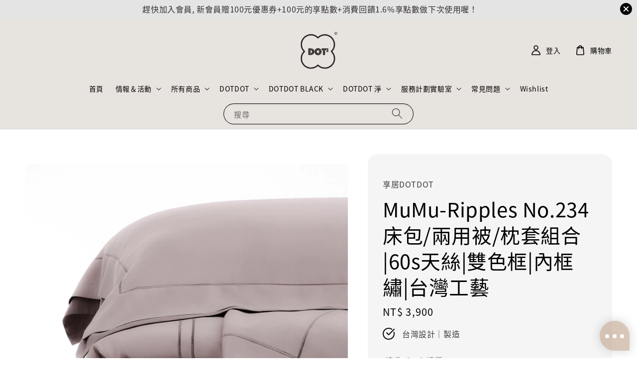

--- FILE ---
content_type: text/html; charset=UTF-8
request_url: https://www.dot2shop.com/collections/ripples-%E9%9B%99%E8%89%B2%E6%A1%86-%E5%85%A7%E6%A1%86%E7%B9%A1-60s%E5%A4%A9%E7%B5%B2/products/mumu-ripples-no-234-%E5%BA%8A%E5%8C%85-%E5%85%A9%E7%94%A8%E8%A2%AB-%E6%9E%95%E5%A5%97%E7%B5%84%E5%90%88-%E5%8F%B0%E7%81%A3%E5%B7%A5%E8%97%9D-60%E6%94%AF%E5%A4%A9%E7%B5%B2-%E8%90%8A%E8%B3%BD%E7%88%BE-4-1-1-1-1-1
body_size: 92161
content:
<!doctype html>
<!--[if lt IE 7]><html class="no-js lt-ie9 lt-ie8 lt-ie7" lang="en"> <![endif]-->
<!--[if IE 7]><html class="no-js lt-ie9 lt-ie8" lang="en"> <![endif]-->
<!--[if IE 8]><html class="no-js lt-ie9" lang="en"> <![endif]-->
<!--[if IE 9 ]><html class="ie9 no-js"> <![endif]-->
<!--[if (gt IE 9)|!(IE)]><!--> <html class="no-js"> <!--<![endif]-->
<head>

  <!-- Basic page needs ================================================== -->
  <meta charset="utf-8">
  <meta http-equiv="X-UA-Compatible" content="IE=edge,chrome=1">

  
  <link rel="icon" href="https://cdn.store-assets.com/s/336411/f/12377339.png" />
  

  <!-- Title and description ================================================== -->
  <title>
  MuMu-Ripples No.234 床包/兩用被/枕套組合 |60s天絲|雙色框|內框繡|台灣工藝 &ndash; 享居 | DOTDOT
  </title>

  

  <!-- Social meta ================================================== -->
  

  <meta property="og:type" content="product">
  <meta property="og:title" content="MuMu-Ripples No.234 床包/兩用被/枕套組合 |60s天絲|雙色框|內框繡|台灣工藝">
  <meta property="og:url" content="https://www.dot2shop.com/products/mumu-ripples-no-234-床包-兩用被-枕套組合-台灣工藝-60支天絲-萊賽爾-4-1-1-1-1-1">
  
  <meta property="og:image" content="https://cdn.store-assets.com/s/336411/i/77979814.jpeg">
  <meta property="og:image:secure_url" content="https://cdn.store-assets.com/s/336411/i/77979814.jpeg">
  
  <meta property="og:image" content="https://cdn.store-assets.com/s/336411/i/77979813.jpeg">
  <meta property="og:image:secure_url" content="https://cdn.store-assets.com/s/336411/i/77979813.jpeg">
  
  <meta property="og:image" content="https://cdn.store-assets.com/s/336411/i/77979815.jpeg">
  <meta property="og:image:secure_url" content="https://cdn.store-assets.com/s/336411/i/77979815.jpeg">
  
  <meta property="og:price:amount" content="0">
  <meta property="og:price:currency" content="TWD">


<meta property="og:description" content="專屬幼兒童的天絲寢飾｜枕套｜被毯｜床包｜睡袋睡墊｜保潔睡墊｜台灣製造">
<meta property="og:site_name" content="享居 | DOTDOT">



  <meta name="twitter:card" content="summary">



  <meta name="twitter:site" content="@">


  <meta name="twitter:title" content="MuMu-Ripples No.234 床包/兩用被/枕套組合 |60s天絲|雙色框|內框繡|台灣工藝">
  <meta name="twitter:description" content="DOTDOT BLACK ｜MuMu-Ripples 系列產品設計特色 &amp;nbsp; &amp;nbsp; ＋選擇與建議 &amp;nbsp; &amp;nbsp; ＋產品規格 &amp;nbsp; ＋評價與洗滌保養 &amp;nbsp; &amp;nbsp; ＋">
  <meta name="twitter:image" content="">
  <meta name="twitter:image:width" content="480">
  <meta name="twitter:image:height" content="480">




  <!-- Helpers ================================================== -->
  <link rel="canonical" href="https://www.dot2shop.com/products/mumu-ripples-no-234-床包-兩用被-枕套組合-台灣工藝-60支天絲-萊賽爾-4-1-1-1-1-1">
  <meta name="viewport" content="width=device-width,initial-scale=1,maximum-scale=1">
  <meta name="theme-color" content="#000000">
  
  <script src="//ajax.googleapis.com/ajax/libs/jquery/1.11.0/jquery.min.js" type="text/javascript" ></script>
  
  <!-- Header hook for plugins ================================================== -->
  
<!-- ScriptTags -->
<script>window.__st={'p': 'product', 'cid': ''};</script><script src='/assets/events.js'></script><script>(function(){function asyncLoad(){var urls=['/assets/facebook-pixel.js?v=1.1.1680177641','/assets/traffic.js?v=1','https://apps.easystore.co/facebook-login/script.js?shop=service6483.easy.co','https://apps.easystore.co/social-media-share/script.js?shop=service6483.easy.co','https://apps.easystore.co/google-analytics-4/script.js?shop=service6483.easy.co'];for(var i=0;i<urls.length;i++){var s=document.createElement('script');s.type='text/javascript';s.async=true;s.src=urls[i];var x=document.getElementsByTagName('script')[0];x.parentNode.insertBefore(s, x);}}window.attachEvent ? window.attachEvent('onload', asyncLoad) : window.addEventListener('load', asyncLoad, false);})();</script>
<!-- /ScriptTags -->

  
  
  <script src="https://store-themes.easystore.co/336411/themes/290544/assets/global.js?t=1761757310" defer="defer"></script>

  
  
  <script>
  (function(i,s,o,g,r,a,m){i['GoogleAnalyticsObject']=r;i[r]=i[r]||function(){
  (i[r].q=i[r].q||[]).push(arguments)},i[r].l=1*new Date();a=s.createElement(o),
  m=s.getElementsByTagName(o)[0];a.async=1;a.src=g;m.parentNode.insertBefore(a,m)
  })(window,document,'script','https://www.google-analytics.com/analytics.js','ga');

  ga('create', '', 'auto','myTracker');
  ga('myTracker.send', 'pageview');

  </script>
  
  <script src="/assets/storefront.js?id=914286bfa5e6419c67d1" type="text/javascript" ></script>
  

  <!-- CSS ================================================== -->
  <style>
      @font-face {
        font-family: 'Noto Sans TC';
        font-style: normal;
        font-weight: regular;
        src: local('Noto Sans TC regular'), local('Noto Sans TC-regular'), url(https://fonts.gstatic.com/s/notosanstc/v20/-nF7OG829Oofr2wohFbTp9iFOSsLA_ZJ1g.otf) format('truetype');
      }

      @font-face {
        font-family: 'Noto Sans TC';
        font-style: normal;
        font-weight: regular;
        src: local('Noto Sans TC regular'), local('Noto Sans TC-regular'), url(https://fonts.gstatic.com/s/notosanstc/v20/-nF7OG829Oofr2wohFbTp9iFOSsLA_ZJ1g.otf) format('truetype');
      }

      :root {
        --font-body-family: 'Noto Sans TC', sans-serif;
        --font-body-style: normal;
        --font-body-weight: 500;

        --font-heading-family: 'Noto Sans TC', sans-serif;
        --font-heading-style: normal;
        --font-heading-weight: 500;

        --color-heading-text: 0,0,0;
        --color-base-text: 0,0,0;
        --color-base-background-1: 255,255,255;
        --color-base-background-2: 255,255,255;
        
        --color-base-solid-button-labels: 255,255,255;
        --color-base-outline-button-labels: 0,0,0;
        
        --color-base-accent-1: 0,0,0;
        --color-base-accent-2: 0,0,0;
        --payment-terms-background-color: 255,255,255;

        --gradient-base-background-1: 255,255,255;
        --gradient-base-background-2: 255,255,255;
        --gradient-base-accent-1: 0,0,0;
        --gradient-base-accent-2: 0,0,0;

        --page-width: 150rem;
      }

      *,
      *::before,
      *::after {
        box-sizing: inherit;
      }

      html {
        box-sizing: border-box;
        font-size: 62.5%;
        height: 100%;
      }

      body {
        display: grid;
        grid-template-rows: auto auto 1fr auto;
        grid-template-columns: 100%;
        min-height: 100%;
        margin: 0;
        font-size: 1.5rem;
        letter-spacing: 0.06rem;
        line-height: 1.8;
        font-family: var(--font-body-family);
        font-style: var(--font-body-style);
        font-weight: var(--font-body-weight);
        
      }

      @media screen and (min-width: 750px) {
        body {
          font-size: 1.6rem;
        }
      }
   </style>
  
  <link href="https://store-themes.easystore.co/336411/themes/290544/assets/base.css?t=1761757310" rel="stylesheet" type="text/css" media="screen" />

  
  
<!-- Snippet:global/head: Product Star Rating 商品評價 -->

          <script src="https://cdn.jsdelivr.net/npm/swiper@8/swiper-bundle.min.js"></script>
          <script src="https://apps.easystore.co/assets/js/star-rating/main.js"></script>
          <link rel="stylesheet" href="https://cdn.jsdelivr.net/npm/swiper@8/swiper-bundle.min.css">
          <link rel="stylesheet" href="https://apps.easystore.co/assets/css/star-rating/main.css?v1.4.1">
<!-- /Snippet -->


  <script>document.documentElement.className = document.documentElement.className.replace('no-js', 'js');</script>
</head>

<body id="mumu-ripples-no-234--------------------------------60s---------------------------------------" class="template-product" >
	
  
<!-- Snippet:global/body_start: Announcement Bar -->
<link rel="stylesheet" href="https://apps.easystore.co/assets/css/annoucement-bar/slider.css?v1.01">

<input type="hidden" id="total_announcement_left" name="total_announcement_left" value="1">
<input type="hidden" id="locale" name="locale" value="zh_TW">

<slider-announcement-bar-app id="announcement-bar" name="announcement-bar" style="
    border: unset;
    padding: 4px 0px;
    margin: 0px;
    z-index:2999;
    background:rgb(228, 228, 228);
    color:rgb(51, 45, 45);
    position: -webkit-sticky; position: sticky; top: 0;
">

  <div style="
    display: flex;
    justify-content: space-between;
    align-items: center;
    padding: 0px 0px;
    border-top: 0px;
    border-bottom: 0px;
    border-color: transparent;
  ">
    <div style="height: 24px;">
          </div>

    <ul style="flex-grow: 2; margin: 0px;">
            <li id="announcement_bar_0" style="
          display: flex;
          justify-content: center;
          align-items: center;
          flex-wrap: wrap;
          margin: 0px;
          width: 100%;
          word-wrap: break-word;
        ">
        趕快加入會員, 新會員贈100元優惠券+100元的享點數+消費回饋1.6%享點數做下次使用喔！
                        <input type="hidden" id="expired_at_0" name="expired_at_0" value="2020-10-16 00:00">
      </li>
          </ul>

    <div style="display: flex;">
                  <span id="announcement-close-button" name="announcement-close-button" class="announcement-close-button" style="margin-right: 10px;"></span>
          </div>
  </div>


</slider-announcement-bar-app>

<script>
  $(function() {
    var is_top_enabled =  1;

    const loadScript = function(url, callback) {
      const script = document.createElement("script");
      script.type = "text/javascript";
      // If the browser is Internet Explorer.
      if (script.readyState) {
        script.onreadystatechange = function() {
          if (script.readyState == "loaded" || script.readyState == "complete") {
            script.onreadystatechange = null;
            callback();
          }
        };
        // For any other browser.
      } else {
        script.onload = function() {
          callback();
        };
      }
      script.src = url;
      document.getElementsByTagName("head")[0].appendChild(script);
    };

    const announcementBarAppJS = function($) {

      $('#announcement-close-button').on('click', function() {
        $('#announcement-bar, #announcement-bar-top').hide();
        $('#easystore-section-header, .sticky-topbar').css('top', '');
      });
    }

    if (typeof jQuery === 'undefined') {
      loadScript('//ajax.googleapis.com/ajax/libs/jquery/1.11.2/jquery.min.js', function() {
        jQuery = jQuery.noConflict(true);
        announcementBarAppJS(jQuery);
      });
    } else {
      announcementBarAppJS(jQuery);
    }


    
    if(is_top_enabled){
      // Prevent announcement bar block header
      setTimeout(()=>{
        $('#easystore-section-header, .sticky-topbar').css('top', $('#announcement-bar').height()+'px');
      }, 2000);
    }
  });

  setInterval(function() {
    const total_announcement = "1"
    var total_announcement_left = $("#total_announcement_left").val();

    for (let i = 0; i <= total_announcement; i++) {
      const startDate = new Date();
      const endDateStr = $("#expired_at_" + i).val();
      const endDate = endDateStr == undefined ? new Date() : new Date(endDateStr.replace(/-/g, "/"));
      const seconds = (endDate.getTime() - startDate.getTime()) / 1000;

      const days = parseInt(seconds / 86400);
      const hours = parseInt((seconds % 86400) / 3600);
      const mins = parseInt((seconds % 86400 % 3600) / 60);
      const secs = parseInt((seconds % 86400 % 3600) % 60);

      // use to translate countdown unit
      // (translate based on the preferred language when save announcement bar setting)
      String.prototype.translate = function() {
        try {
          if ($("#locale").val() == "zh_TW") {
            if (this.toString() === 'day') {
              return "天";
            }
            if (this.toString() === 'hour') {
              return "小時";
            }
            if (this.toString() === 'min') {
              return "分鐘";
            }
            if (this.toString() === 'sec') {
              return "秒";
            }
          } else {
            if (this.toString() === 'day') {
              if (days > 0) {
                return "Days";
              } else {
                return "Day";
              }
            } else if (this.toString() === 'hour') {
              if (hours > 0) {
                return "Hours";
              } else {
                return "Hour";
              }
            } else if (this.toString() === 'min') {
              if (mins > 0) {
                return "Mins";
              } else {
                return "Min";
              }
            } else if (this.toString() === 'sec') {
              if (secs > 0) {
                return "Secs";
              } else {
                return "Sec";
              }
            }
          }
        } catch (error) {
          console.log("Some errors heres", error);
        }
      };

      const announcementBar_countdown = document.getElementById("announcementBar_countdown_" + i);
      if (announcementBar_countdown && seconds > 0) {

        $(announcementBar_countdown).show()
        announcementBar_countdown.innerHTML = `
          <div>
            ${days} <small>${'day'.translate()}</small>
          </div>
          <div>
            ${hours} <small>${'hour'.translate()}</small>
          </div>
          <div>
            ${mins} <small>${'min'.translate()}</small>
          </div>
          <div>
            ${secs} <small>${'sec'.translate()}</small>
          </div>
        `;


      } else if (announcementBar_countdown && seconds <= 0) {
        $("#announcement_bar_" + i).remove();
        total_announcement_left = total_announcement_left - 1;
        $("#total_announcement_left").val(total_announcement_left);
      }
    }

    showOrHide(total_announcement_left);
  }, 1000);


  function showOrHide(total_announcement_left) {
    if (total_announcement_left <= 1) {
      $("#previous-announcement-bar-button,#next-announcement-bar-button").hide();
    } else {
      $("#previous-announcement-bar-button,#next-announcement-bar-button").show();
    }

    if (total_announcement_left == 0) {
      $("#announcement-close-button").hide();
      $("#announcement-bar").hide();
      $('#announcement-bar-top').hide();
      $('#easystore-section-header, .sticky-topbar').css('top', '');
    }
  };

  let annoucementBarAutoMoveInterval = '';
  class AnnouncementBarAppSlider extends HTMLElement {
    constructor() {
      super();
      this.slider = this.querySelector('ul');
      this.sliderItems = this.querySelectorAll('li');
      this.prevButton = this.querySelector('a[name="previous"]');
      this.nextButton = this.querySelector('a[name="next"]');

      if (!this.slider || !this.nextButton) return;

      const resizeObserver = new ResizeObserver(entries => this.initPages());
      resizeObserver.observe(this.slider);

      this.slider.addEventListener('scroll', this.update.bind(this));
      this.prevButton.addEventListener('click', this.onButtonClick.bind(this));
      this.nextButton.addEventListener('click', this.onButtonClick.bind(this));


    }

    initPages() {
      const sliderItemsToShow = Array.from(this.sliderItems).filter(element => element.clientWidth > 0);
      this.sliderLastItem = sliderItemsToShow[sliderItemsToShow.length - 1];
      if (sliderItemsToShow.length === 0) return;
      this.slidesPerPage = Math.floor(this.slider.clientWidth / sliderItemsToShow[0].clientWidth);
      this.totalPages = sliderItemsToShow.length - this.slidesPerPage + 1;
      this.update();
      let self = this
      var total_announcement_left = $("#total_announcement_left").val();
      annoucementBarAutoMoveInterval = setInterval(function() {
        if (total_announcement_left > 1) {
          self.moveSlide('next')
        }
      }, 5000)
    }

    update() {
      this.currentPage = Math.round(this.slider.scrollLeft / this.sliderLastItem.clientWidth) + 1;
    }

    onButtonClick(event) {
      event.preventDefault();
      let self = this;
      self.moveSlide(event.currentTarget.name);
    }


    moveSlide(move_to) {

      clearInterval(annoucementBarAutoMoveInterval);
      let self = this;
      annoucementBarAutoMoveInterval = setInterval(function() {
        self.moveSlide('next');
      }, 5000)

      if (move_to === 'previous' && this.currentPage === 1) {
        this.slider.scrollTo({
          left: this.sliderLastItem.clientWidth * (this.totalPages - 1)
        });
      } else if (move_to === 'next' && this.currentPage === this.totalPages) {
        this.slider.scrollTo({
          left: 0
        });
      } else {
        const slideScrollPosition = move_to === 'next' ? this.slider.scrollLeft + this.sliderLastItem
          .clientWidth : this.slider.scrollLeft - this.sliderLastItem.clientWidth;
        this.slider.scrollTo({
          left: slideScrollPosition
        });
      }
    }

  }

  customElements.define('slider-announcement-bar-app', AnnouncementBarAppSlider);
</script>

<!-- /Snippet -->

<!-- Snippet:global/body_start: Google Adwords Tracking -->
<!-- Google tag (gtag.js) -->
<script async src="https://www.googletagmanager.com/gtag/js?id=G-EMZJFFVGGZ"></script>
<script>
  window.dataLayer = window.dataLayer || [];
  function gtag(){dataLayer.push(arguments);}
  gtag('js', new Date());

  gtag('config', 'G-EMZJFFVGGZ');
</script>
<!-- /Snippet -->

<!-- Snippet:global/body_start: Console Extension -->
<div id='es_console' style='display: none;'>336411</div>
<!-- /Snippet -->
<link href="/assets/css/wishlist.css?v1.02" rel="stylesheet" type="text/css" media="screen" />
<link rel="stylesheet" href="https://cdnjs.cloudflare.com/ajax/libs/font-awesome/4.5.0/css/font-awesome.min.css">

<script src="/assets/js/wishlist/wishlist.js" type="text/javascript"></script>
	
 	<style>
  header {
    --logo-width: 75px;
  }
  .header-wrapper,
  .header-wrapper .list-menu--disclosure,
  .header-wrapper .search-modal{
    background-color: #E7E3DF;
  }
  .header-wrapper .search-modal .field__input{
    background-color: rgb(var(--color-background));
  }
  .header-wrapper summary .icon-caret,
  .header-wrapper .header__menu-item a,
  .header-wrapper .list-menu__item,
  .header-wrapper .link--text{
    color: #000000;
  }
  
  .search-modal__form{
    position: relative;
  }
  
  .dropdown {
    display: none;
    position: absolute;
    top: 100%;
    left: 0;
    width: 100%;
    padding: 5px 0;
    background-color: #fff;
    color:#000;
    z-index: 1000;
    border-bottom-left-radius: 15px;
    border-bottom-right-radius: 15px;
    border: 1px solid rgba(var(--color-foreground), 1);
    border-top: none;
    overflow-x: hidden;
    overflow-y: auto;
    max-height: 350px;
  }
  
  .dropdown-item {
    padding: 0.4rem 2rem;
    cursor: pointer;
    line-height: 1.4;
    overflow: hidden;
    text-overflow: ellipsis;
    white-space: nowrap;
  }
  
  .dropdown-item:hover{
    background-color: #f3f3f3;
  }
  
  .search__input.is-focus{
    border-radius: 15px;
    border-bottom-left-radius: 0;
    border-bottom-right-radius: 0;
    border: 1px solid rgba(var(--color-foreground), 1);
    border-bottom: none;
    box-shadow: none;
  }
  
  .clear-all {
    text-align: right;
    padding: 0 2rem 0.2rem;
    line-height: 1;
    font-size: 70%;
    margin-bottom: -2px;
  }
  
  .clear-all:hover{
    background-color: #fff;
  }
  
  .search-input-focus .easystore-section-header-hidden{
    transform: none;
  }
  .referral-notification {
    position: absolute;
    top: 100%;
    right: 0;
    background: white;
    border: 1px solid #e0e0e0;
    border-radius: 8px;
    box-shadow: 0 4px 12px rgba(0, 0, 0, 0.15);
    width: 280px;
    z-index: 1000;
    padding: 16px;
    margin-top: 8px;
    font-size: 14px;
    line-height: 1.4;
  }
  
  .referral-notification::before {
    content: '';
    position: absolute;
    top: -8px;
    right: 20px;
    width: 0;
    height: 0;
    border-left: 8px solid transparent;
    border-right: 8px solid transparent;
    border-bottom: 8px solid white;
  }
  
  .referral-notification::after {
    content: '';
    position: absolute;
    top: -9px;
    right: 20px;
    width: 0;
    height: 0;
    border-left: 8px solid transparent;
    border-right: 8px solid transparent;
    border-bottom: 8px solid #e0e0e0;
  }
  
  .referral-notification h4 {
    margin: 0 0 8px 0;
    color: #2196F3;
    font-size: 16px;
    font-weight: 600;
  }
  
  .referral-notification p {
    margin: 0 0 12px 0;
    color: #666;
  }
  
  .referral-notification .referral-code {
    background: #f5f5f5;
    padding: 8px;
    border-radius: 4px;
    font-family: monospace;
    font-size: 13px;
    text-align: center;
    margin: 8px 0;
    border: 1px solid #ddd;
  }
  
  .referral-notification .close-btn {
    position: absolute;
    top: 8px;
    right: 8px;
    background: none;
    border: none;
    font-size: 18px;
    color: #999;
    cursor: pointer;
    padding: 0;
    width: 20px;
    height: 20px;
    line-height: 1;
  }
  
  .referral-notification .close-btn:hover {
    color: #333;
  }
  
  .referral-notification .action-btn {
    background: #2196F3;
    color: white;
    border: none;
    padding: 8px 16px;
    border-radius: 4px;
    cursor: pointer;
    font-size: 12px;
    margin-right: 8px;
    margin-top: 8px;
  }
  
  .referral-notification .action-btn:hover {
    background: #1976D2;
  }
  
  .referral-notification .dismiss-btn {
    background: transparent;
    color: #666;
    border: 1px solid #ddd;
    padding: 8px 16px;
    border-radius: 4px;
    cursor: pointer;
    font-size: 12px;
    margin-top: 8px;
  }
  
  .referral-notification .dismiss-btn:hover {
    background: #f5f5f5;
  }
  .referral-modal__dialog {
    transform: translate(-50%, 0);
    transition: transform var(--duration-default) ease, visibility 0s;
    z-index: 10000;
    position: fixed;
    top: 20vh;
    left: 50%;
    width: 100%;
    max-width: 350px;
    box-shadow: 0 4px 12px rgba(0, 0, 0, 0.15);
    border-radius: 12px;
    background-color: #fff;
    color: #000;
    padding: 20px;
    text-align: center;
  }

  .modal-overlay.referral-modal-overlay {
    position: fixed;
    top: 0;
    left: 0;
    width: 100%;
    height: 100%;
    background-color: rgba(0, 0, 0, 0.7);
    z-index: 2001;
    display: block;
    opacity: 1;
    transition: opacity var(--duration-default) ease, visibility 0s;
  }
</style>

<link rel="preload" href="https://store-themes.easystore.co/336411/themes/290544/assets/section-header.css?t=1761757310" as="style" onload="this.onload=null;this.rel='stylesheet'">
<link rel="preload" href="https://store-themes.easystore.co/336411/themes/290544/assets/component-list-menu.css?t=1761757310" as="style" onload="this.onload=null;this.rel='stylesheet'">
<link rel="preload" href="https://store-themes.easystore.co/336411/themes/290544/assets/component-menu-drawer.css?t=1761757310" as="style" onload="this.onload=null;this.rel='stylesheet'">
<link rel="preload" href="https://store-themes.easystore.co/336411/themes/290544/assets/component-cart-notification.css?v1.1?t=1761757310" as="style" onload="this.onload=null;this.rel='stylesheet'">

<script src="https://store-themes.easystore.co/336411/themes/290544/assets/cart-notification.js?t=1761757310" defer="defer"></script>
<script src="https://store-themes.easystore.co/336411/themes/290544/assets/details-modal.js?t=1761757310" defer="defer"></script>

<svg xmlns="http://www.w3.org/2000/svg" class="hidden">
  <symbol id="icon-search" viewbox="0 0 18 19" fill="none">
    <path fill-rule="evenodd" clip-rule="evenodd" d="M11.03 11.68A5.784 5.784 0 112.85 3.5a5.784 5.784 0 018.18 8.18zm.26 1.12a6.78 6.78 0 11.72-.7l5.4 5.4a.5.5 0 11-.71.7l-5.41-5.4z" fill="currentColor"/>
  </symbol>

  <symbol id="icon-close" class="icon icon-close" fill="none" viewBox="0 0 18 17">
    <path d="M.865 15.978a.5.5 0 00.707.707l7.433-7.431 7.579 7.282a.501.501 0 00.846-.37.5.5 0 00-.153-.351L9.712 8.546l7.417-7.416a.5.5 0 10-.707-.708L8.991 7.853 1.413.573a.5.5 0 10-.693.72l7.563 7.268-7.418 7.417z" fill="currentColor">
  </symbol>
</svg>


<div id="easystore-section-header">
  <div class="header-wrapper header-wrapper--border-bottom">
    <header class="header header--top-center page-width header--has-menu" itemscope itemtype="http://schema.org/Organization">
      <header-drawer data-breakpoint="tablet">
        <details class="menu-drawer-container menu-opening">
          <summary class="header__icon header__icon--menu header__icon--summary link link--text focus-inset" aria-label="Menu" role="button" aria-expanded="true" aria-controls="menu-drawer">
            <span>
              


    <svg class="icon icon-hamburger " data-name="Layer 1" xmlns="http://www.w3.org/2000/svg" viewBox="0 0 600 600"><path d="M32.5,65h535a25,25,0,0,0,0-50H32.5a25,25,0,0,0,0,50Z" fill="currentColor"/><path d="M567.5,275H32.5a25,25,0,0,0,0,50h535a25,25,0,0,0,0-50Z" fill="currentColor"/><path d="M567.5,535H32.5a25,25,0,0,0,0,50h535a25,25,0,0,0,0-50Z" fill="currentColor"/></svg>

  

              


    <svg class="icon icon-close " data-name="Layer 1" xmlns="http://www.w3.org/2000/svg" viewBox="0 0 600 600"><path d="M335.36,300,581.87,53.48a25,25,0,0,0-35.35-35.35L300,264.64,53.48,18.13A25,25,0,0,0,18.13,53.48L264.64,300,18.13,546.52a25,25,0,0,0,35.35,35.35L300,335.36,546.52,581.87a25,25,0,0,0,35.35-35.35Z" fill="currentColor"/></svg>

  

            </span>
          </summary>
          <div id="menu-drawer" class="menu-drawer motion-reduce" tabindex="-1">
            <div class="menu-drawer__inner-container">
              <div class="menu-drawer__navigation-container">
                <nav class="menu-drawer__navigation">
                  <ul class="menu-drawer__menu list-menu" role="list">
                    
                    
                      
                        <li>
                          <a href="/"  class="menu-drawer__menu-item list-menu__item link link--text focus-inset">
                            首頁
                          </a>
                        </li>
                      
                    
                    
                      
                        
                        <li>
                          <details>
                                <summary class="menu-drawer__menu-item list-menu__item link link--text focus-inset" role="button" aria-expanded="false" aria-controls="link-Bags">
                                  <a href="/dot2shop.com"  class="link--text list-menu__item menu-drawer__menu-item">
                                    情報＆活動
                                  </a>
                                  


    <svg class="icon icon-arrow " data-name="Layer 1" xmlns="http://www.w3.org/2000/svg" viewBox="0 0 600 339.56"><path d="M31.06,196.67H504l-88.56,88.56a26.89,26.89,0,1,0,38,38L588,188.79a26.89,26.89,0,0,0,0-38L453.49,16.29a26.89,26.89,0,0,0-38,38L504,142.88H31.06a26.9,26.9,0,0,0,0,53.79Z" fill="currentColor"/></svg>

  

                                  


    <svg aria-hidden="true" focusable="false" role="presentation" class="icon icon-caret " viewBox="0 0 10 6">
      <path fill-rule="evenodd" clip-rule="evenodd" d="M9.354.646a.5.5 0 00-.708 0L5 4.293 1.354.646a.5.5 0 00-.708.708l4 4a.5.5 0 00.708 0l4-4a.5.5 0 000-.708z" fill="currentColor"></path>
    </svg>

  

                                </summary>
                                <div class="menu-drawer__submenu motion-reduce" tabindex="-1">
                                  <div class="menu-drawer__inner-submenu">
                                    <button class="menu-drawer__close-button link link--text focus-inset" aria-expanded="true">
                                      


    <svg class="icon icon-arrow " data-name="Layer 1" xmlns="http://www.w3.org/2000/svg" viewBox="0 0 600 339.56"><path d="M31.06,196.67H504l-88.56,88.56a26.89,26.89,0,1,0,38,38L588,188.79a26.89,26.89,0,0,0,0-38L453.49,16.29a26.89,26.89,0,0,0-38,38L504,142.88H31.06a26.9,26.9,0,0,0,0,53.79Z" fill="currentColor"/></svg>

  

                                      情報＆活動
                                    </button>
                                    <ul class="menu-drawer__menu list-menu" role="list" tabindex="-1">
                                      
                                        
                                        
                                          
                                          <li>
                                            <details>
                                                  <summary class="menu-drawer__menu-item list-menu__item link link--text focus-inset" role="button" aria-expanded="false" aria-controls="link-Bags">
                                                    <a href="/blogs/活動"  class="link--text list-menu__item menu-drawer__menu-item">
                                                      最新活動
                                                    </a>
                                                    


    <svg class="icon icon-arrow " data-name="Layer 1" xmlns="http://www.w3.org/2000/svg" viewBox="0 0 600 339.56"><path d="M31.06,196.67H504l-88.56,88.56a26.89,26.89,0,1,0,38,38L588,188.79a26.89,26.89,0,0,0,0-38L453.49,16.29a26.89,26.89,0,0,0-38,38L504,142.88H31.06a26.9,26.9,0,0,0,0,53.79Z" fill="currentColor"/></svg>

  

                                                    


    <svg aria-hidden="true" focusable="false" role="presentation" class="icon icon-caret " viewBox="0 0 10 6">
      <path fill-rule="evenodd" clip-rule="evenodd" d="M9.354.646a.5.5 0 00-.708 0L5 4.293 1.354.646a.5.5 0 00-.708.708l4 4a.5.5 0 00.708 0l4-4a.5.5 0 000-.708z" fill="currentColor"></path>
    </svg>

  

                                                  </summary>
                                                  <div class="menu-drawer__submenu motion-reduce" tabindex="-1">
                                                    <div class="menu-drawer__inner-submenu">
                                                      <button class="menu-drawer__close-button link link--text focus-inset" aria-expanded="true">
                                                        


    <svg class="icon icon-arrow " data-name="Layer 1" xmlns="http://www.w3.org/2000/svg" viewBox="0 0 600 339.56"><path d="M31.06,196.67H504l-88.56,88.56a26.89,26.89,0,1,0,38,38L588,188.79a26.89,26.89,0,0,0,0-38L453.49,16.29a26.89,26.89,0,0,0-38,38L504,142.88H31.06a26.9,26.9,0,0,0,0,53.79Z" fill="currentColor"/></svg>

  

                                                        最新活動
                                                      </button>
                                                      <ul class="menu-drawer__menu list-menu" role="list" tabindex="-1">
                                                        
                                                          
                                                          
                                                            <li>
                                                              <a href="/pages/享居-miss-huang-says-特別活動"  class="menu-drawer__menu-item link link--text list-menu__item focus-inset">
                                                                享居 | Miss Hauang Says...特別活動
                                                              </a>
                                                            </li>
                                                          
                                                        
                                                        
                                                      </ul>
                                                    </div>
                                                  </div>
                                            </details>
                                          </li>
                                        
                                      
                                        
                                        
                                          
                                          <li>
                                            <details>
                                                  <summary class="menu-drawer__menu-item list-menu__item link link--text focus-inset" role="button" aria-expanded="false" aria-controls="link-Bags">
                                                    <a href="/blogs/情報"  class="link--text list-menu__item menu-drawer__menu-item">
                                                      重要情報
                                                    </a>
                                                    


    <svg class="icon icon-arrow " data-name="Layer 1" xmlns="http://www.w3.org/2000/svg" viewBox="0 0 600 339.56"><path d="M31.06,196.67H504l-88.56,88.56a26.89,26.89,0,1,0,38,38L588,188.79a26.89,26.89,0,0,0,0-38L453.49,16.29a26.89,26.89,0,0,0-38,38L504,142.88H31.06a26.9,26.9,0,0,0,0,53.79Z" fill="currentColor"/></svg>

  

                                                    


    <svg aria-hidden="true" focusable="false" role="presentation" class="icon icon-caret " viewBox="0 0 10 6">
      <path fill-rule="evenodd" clip-rule="evenodd" d="M9.354.646a.5.5 0 00-.708 0L5 4.293 1.354.646a.5.5 0 00-.708.708l4 4a.5.5 0 00.708 0l4-4a.5.5 0 000-.708z" fill="currentColor"></path>
    </svg>

  

                                                  </summary>
                                                  <div class="menu-drawer__submenu motion-reduce" tabindex="-1">
                                                    <div class="menu-drawer__inner-submenu">
                                                      <button class="menu-drawer__close-button link link--text focus-inset" aria-expanded="true">
                                                        


    <svg class="icon icon-arrow " data-name="Layer 1" xmlns="http://www.w3.org/2000/svg" viewBox="0 0 600 339.56"><path d="M31.06,196.67H504l-88.56,88.56a26.89,26.89,0,1,0,38,38L588,188.79a26.89,26.89,0,0,0,0-38L453.49,16.29a26.89,26.89,0,0,0-38,38L504,142.88H31.06a26.9,26.9,0,0,0,0,53.79Z" fill="currentColor"/></svg>

  

                                                        重要情報
                                                      </button>
                                                      <ul class="menu-drawer__menu list-menu" role="list" tabindex="-1">
                                                        
                                                          
                                                          
                                                            <li>
                                                              <a href="https://www.dot2shop.com/blogs/情報/聯名合作-mammyshop-ve系列產品"  class="menu-drawer__menu-item link link--text list-menu__item focus-inset">
                                                                聯名合作 - mammyshop | VE系列產品
                                                              </a>
                                                            </li>
                                                          
                                                        
                                                          
                                                          
                                                            <li>
                                                              <a href="/blogs/情報/samo-taitai-聯名系列"  class="menu-drawer__menu-item link link--text list-menu__item focus-inset">
                                                                SAMO.TAITAI 聯名款式
                                                              </a>
                                                            </li>
                                                          
                                                        
                                                        
                                                      </ul>
                                                    </div>
                                                  </div>
                                            </details>
                                          </li>
                                        
                                      
                                      
                                    </ul>
                                  </div>
                                </div>
                          </details>
                        </li>
                      
                    
                    
                      
                        
                        <li>
                          <details>
                                <summary class="menu-drawer__menu-item list-menu__item link link--text focus-inset" role="button" aria-expanded="false" aria-controls="link-Bags">
                                  <a href="/collections/all"  class="link--text list-menu__item menu-drawer__menu-item">
                                    所有商品
                                  </a>
                                  


    <svg class="icon icon-arrow " data-name="Layer 1" xmlns="http://www.w3.org/2000/svg" viewBox="0 0 600 339.56"><path d="M31.06,196.67H504l-88.56,88.56a26.89,26.89,0,1,0,38,38L588,188.79a26.89,26.89,0,0,0,0-38L453.49,16.29a26.89,26.89,0,0,0-38,38L504,142.88H31.06a26.9,26.9,0,0,0,0,53.79Z" fill="currentColor"/></svg>

  

                                  


    <svg aria-hidden="true" focusable="false" role="presentation" class="icon icon-caret " viewBox="0 0 10 6">
      <path fill-rule="evenodd" clip-rule="evenodd" d="M9.354.646a.5.5 0 00-.708 0L5 4.293 1.354.646a.5.5 0 00-.708.708l4 4a.5.5 0 00.708 0l4-4a.5.5 0 000-.708z" fill="currentColor"></path>
    </svg>

  

                                </summary>
                                <div class="menu-drawer__submenu motion-reduce" tabindex="-1">
                                  <div class="menu-drawer__inner-submenu">
                                    <button class="menu-drawer__close-button link link--text focus-inset" aria-expanded="true">
                                      


    <svg class="icon icon-arrow " data-name="Layer 1" xmlns="http://www.w3.org/2000/svg" viewBox="0 0 600 339.56"><path d="M31.06,196.67H504l-88.56,88.56a26.89,26.89,0,1,0,38,38L588,188.79a26.89,26.89,0,0,0,0-38L453.49,16.29a26.89,26.89,0,0,0-38,38L504,142.88H31.06a26.9,26.9,0,0,0,0,53.79Z" fill="currentColor"/></svg>

  

                                      所有商品
                                    </button>
                                    <ul class="menu-drawer__menu list-menu" role="list" tabindex="-1">
                                      
                                        
                                        
                                          <li>
                                            <a href="/collections/新品預購專區"  class="menu-drawer__menu-item link link--text list-menu__item focus-inset">
                                              新品預購專區
                                            </a>
                                          </li>
                                        
                                      
                                        
                                        
                                          
                                          <li>
                                            <details>
                                                  <summary class="menu-drawer__menu-item list-menu__item link link--text focus-inset" role="button" aria-expanded="false" aria-controls="link-Bags">
                                                    <a href="/collections/被毯"  class="link--text list-menu__item menu-drawer__menu-item">
                                                      DOTDOT幼兒被毯/被子
                                                    </a>
                                                    


    <svg class="icon icon-arrow " data-name="Layer 1" xmlns="http://www.w3.org/2000/svg" viewBox="0 0 600 339.56"><path d="M31.06,196.67H504l-88.56,88.56a26.89,26.89,0,1,0,38,38L588,188.79a26.89,26.89,0,0,0,0-38L453.49,16.29a26.89,26.89,0,0,0-38,38L504,142.88H31.06a26.9,26.9,0,0,0,0,53.79Z" fill="currentColor"/></svg>

  

                                                    


    <svg aria-hidden="true" focusable="false" role="presentation" class="icon icon-caret " viewBox="0 0 10 6">
      <path fill-rule="evenodd" clip-rule="evenodd" d="M9.354.646a.5.5 0 00-.708 0L5 4.293 1.354.646a.5.5 0 00-.708.708l4 4a.5.5 0 00.708 0l4-4a.5.5 0 000-.708z" fill="currentColor"></path>
    </svg>

  

                                                  </summary>
                                                  <div class="menu-drawer__submenu motion-reduce" tabindex="-1">
                                                    <div class="menu-drawer__inner-submenu">
                                                      <button class="menu-drawer__close-button link link--text focus-inset" aria-expanded="true">
                                                        


    <svg class="icon icon-arrow " data-name="Layer 1" xmlns="http://www.w3.org/2000/svg" viewBox="0 0 600 339.56"><path d="M31.06,196.67H504l-88.56,88.56a26.89,26.89,0,1,0,38,38L588,188.79a26.89,26.89,0,0,0,0-38L453.49,16.29a26.89,26.89,0,0,0-38,38L504,142.88H31.06a26.9,26.9,0,0,0,0,53.79Z" fill="currentColor"/></svg>

  

                                                        DOTDOT幼兒被毯/被子
                                                      </button>
                                                      <ul class="menu-drawer__menu list-menu" role="list" tabindex="-1">
                                                        
                                                          
                                                          
                                                            <li>
                                                              <a href="/collections/天絲點點被毯"  class="menu-drawer__menu-item link link--text list-menu__item focus-inset">
                                                                天絲™點點被毯
                                                              </a>
                                                            </li>
                                                          
                                                        
                                                          
                                                          
                                                            <li>
                                                              <a href="/collections/天絲兩用被"  class="menu-drawer__menu-item link link--text list-menu__item focus-inset">
                                                                天絲™兩用被(DtD)
                                                              </a>
                                                            </li>
                                                          
                                                        
                                                        
                                                      </ul>
                                                    </div>
                                                  </div>
                                            </details>
                                          </li>
                                        
                                      
                                        
                                        
                                          
                                          <li>
                                            <details>
                                                  <summary class="menu-drawer__menu-item list-menu__item link link--text focus-inset" role="button" aria-expanded="false" aria-controls="link-Bags">
                                                    <a href="/collections/天然乳膠枕"  class="link--text list-menu__item menu-drawer__menu-item">
                                                      DOTDOT幼兒枕套/枕芯
                                                    </a>
                                                    


    <svg class="icon icon-arrow " data-name="Layer 1" xmlns="http://www.w3.org/2000/svg" viewBox="0 0 600 339.56"><path d="M31.06,196.67H504l-88.56,88.56a26.89,26.89,0,1,0,38,38L588,188.79a26.89,26.89,0,0,0,0-38L453.49,16.29a26.89,26.89,0,0,0-38,38L504,142.88H31.06a26.9,26.9,0,0,0,0,53.79Z" fill="currentColor"/></svg>

  

                                                    


    <svg aria-hidden="true" focusable="false" role="presentation" class="icon icon-caret " viewBox="0 0 10 6">
      <path fill-rule="evenodd" clip-rule="evenodd" d="M9.354.646a.5.5 0 00-.708 0L5 4.293 1.354.646a.5.5 0 00-.708.708l4 4a.5.5 0 00.708 0l4-4a.5.5 0 000-.708z" fill="currentColor"></path>
    </svg>

  

                                                  </summary>
                                                  <div class="menu-drawer__submenu motion-reduce" tabindex="-1">
                                                    <div class="menu-drawer__inner-submenu">
                                                      <button class="menu-drawer__close-button link link--text focus-inset" aria-expanded="true">
                                                        


    <svg class="icon icon-arrow " data-name="Layer 1" xmlns="http://www.w3.org/2000/svg" viewBox="0 0 600 339.56"><path d="M31.06,196.67H504l-88.56,88.56a26.89,26.89,0,1,0,38,38L588,188.79a26.89,26.89,0,0,0,0-38L453.49,16.29a26.89,26.89,0,0,0-38,38L504,142.88H31.06a26.9,26.9,0,0,0,0,53.79Z" fill="currentColor"/></svg>

  

                                                        DOTDOT幼兒枕套/枕芯
                                                      </button>
                                                      <ul class="menu-drawer__menu list-menu" role="list" tabindex="-1">
                                                        
                                                          
                                                          
                                                            <li>
                                                              <a href="/collections/天絲枕套枕頭組"  class="menu-drawer__menu-item link link--text list-menu__item focus-inset">
                                                                天絲™枕頭枕套組(DtD)
                                                              </a>
                                                            </li>
                                                          
                                                        
                                                        
                                                      </ul>
                                                    </div>
                                                  </div>
                                            </details>
                                          </li>
                                        
                                      
                                        
                                        
                                          <li>
                                            <a href="/collections/dotdot被毯安撫配件超值組"  class="menu-drawer__menu-item link link--text list-menu__item focus-inset">
                                              DOTDOT 枕|被超值組
                                            </a>
                                          </li>
                                        
                                      
                                        
                                        
                                          
                                          <li>
                                            <details>
                                                  <summary class="menu-drawer__menu-item list-menu__item link link--text focus-inset" role="button" aria-expanded="false" aria-controls="link-Bags">
                                                    <a href="/collections/dotdot幼兒天絲睡袋睡墊組"  class="link--text list-menu__item menu-drawer__menu-item">
                                                      DOTDOT幼兒睡袋睡墊組
                                                    </a>
                                                    


    <svg class="icon icon-arrow " data-name="Layer 1" xmlns="http://www.w3.org/2000/svg" viewBox="0 0 600 339.56"><path d="M31.06,196.67H504l-88.56,88.56a26.89,26.89,0,1,0,38,38L588,188.79a26.89,26.89,0,0,0,0-38L453.49,16.29a26.89,26.89,0,0,0-38,38L504,142.88H31.06a26.9,26.9,0,0,0,0,53.79Z" fill="currentColor"/></svg>

  

                                                    


    <svg aria-hidden="true" focusable="false" role="presentation" class="icon icon-caret " viewBox="0 0 10 6">
      <path fill-rule="evenodd" clip-rule="evenodd" d="M9.354.646a.5.5 0 00-.708 0L5 4.293 1.354.646a.5.5 0 00-.708.708l4 4a.5.5 0 00.708 0l4-4a.5.5 0 000-.708z" fill="currentColor"></path>
    </svg>

  

                                                  </summary>
                                                  <div class="menu-drawer__submenu motion-reduce" tabindex="-1">
                                                    <div class="menu-drawer__inner-submenu">
                                                      <button class="menu-drawer__close-button link link--text focus-inset" aria-expanded="true">
                                                        


    <svg class="icon icon-arrow " data-name="Layer 1" xmlns="http://www.w3.org/2000/svg" viewBox="0 0 600 339.56"><path d="M31.06,196.67H504l-88.56,88.56a26.89,26.89,0,1,0,38,38L588,188.79a26.89,26.89,0,0,0,0-38L453.49,16.29a26.89,26.89,0,0,0-38,38L504,142.88H31.06a26.9,26.9,0,0,0,0,53.79Z" fill="currentColor"/></svg>

  

                                                        DOTDOT幼兒睡袋睡墊組
                                                      </button>
                                                      <ul class="menu-drawer__menu list-menu" role="list" tabindex="-1">
                                                        
                                                          
                                                          
                                                            <li>
                                                              <a href="/collections/dtd睡袋睡墊成長型"  class="menu-drawer__menu-item link link--text list-menu__item focus-inset">
                                                                DtD天絲™平式睡袋睡墊 (成長型)
                                                              </a>
                                                            </li>
                                                          
                                                        
                                                          
                                                          
                                                            <li>
                                                              <a href="/collections/2in1天絲機能睡袋睡墊"  class="menu-drawer__menu-item link link--text list-menu__item focus-inset">
                                                                2in1天絲™睡袋睡墊 (標準版）
                                                              </a>
                                                            </li>
                                                          
                                                        
                                                          
                                                          
                                                            <li>
                                                              <a href="/collections/2in1-lite睡袋睡墊"  class="menu-drawer__menu-item link link--text list-menu__item focus-inset">
                                                                2in1-Lite天絲™睡袋睡墊 (輕巧版）
                                                              </a>
                                                            </li>
                                                          
                                                        
                                                          
                                                          
                                                            <li>
                                                              <a href="/collections/睡袋睡墊配件與修補"  class="menu-drawer__menu-item link link--text list-menu__item focus-inset">
                                                                睡袋睡墊配件/修補服務
                                                              </a>
                                                            </li>
                                                          
                                                        
                                                        
                                                      </ul>
                                                    </div>
                                                  </div>
                                            </details>
                                          </li>
                                        
                                      
                                        
                                        
                                          
                                          <li>
                                            <details>
                                                  <summary class="menu-drawer__menu-item list-menu__item link link--text focus-inset" role="button" aria-expanded="false" aria-controls="link-Bags">
                                                    <a href="/collections/居家床墊薄墊床包布套"  class="link--text list-menu__item menu-drawer__menu-item">
                                                      DOTDOT居家床墊/薄墊/床包/布套
                                                    </a>
                                                    


    <svg class="icon icon-arrow " data-name="Layer 1" xmlns="http://www.w3.org/2000/svg" viewBox="0 0 600 339.56"><path d="M31.06,196.67H504l-88.56,88.56a26.89,26.89,0,1,0,38,38L588,188.79a26.89,26.89,0,0,0,0-38L453.49,16.29a26.89,26.89,0,0,0-38,38L504,142.88H31.06a26.9,26.9,0,0,0,0,53.79Z" fill="currentColor"/></svg>

  

                                                    


    <svg aria-hidden="true" focusable="false" role="presentation" class="icon icon-caret " viewBox="0 0 10 6">
      <path fill-rule="evenodd" clip-rule="evenodd" d="M9.354.646a.5.5 0 00-.708 0L5 4.293 1.354.646a.5.5 0 00-.708.708l4 4a.5.5 0 00.708 0l4-4a.5.5 0 000-.708z" fill="currentColor"></path>
    </svg>

  

                                                  </summary>
                                                  <div class="menu-drawer__submenu motion-reduce" tabindex="-1">
                                                    <div class="menu-drawer__inner-submenu">
                                                      <button class="menu-drawer__close-button link link--text focus-inset" aria-expanded="true">
                                                        


    <svg class="icon icon-arrow " data-name="Layer 1" xmlns="http://www.w3.org/2000/svg" viewBox="0 0 600 339.56"><path d="M31.06,196.67H504l-88.56,88.56a26.89,26.89,0,1,0,38,38L588,188.79a26.89,26.89,0,0,0,0-38L453.49,16.29a26.89,26.89,0,0,0-38,38L504,142.88H31.06a26.9,26.9,0,0,0,0,53.79Z" fill="currentColor"/></svg>

  

                                                        DOTDOT居家床墊/薄墊/床包/布套
                                                      </button>
                                                      <ul class="menu-drawer__menu list-menu" role="list" tabindex="-1">
                                                        
                                                          
                                                          
                                                            
                                                            <li>
                                                              <details>
                                                                <summary class="menu-drawer__menu-item list-menu__item link link--text focus-inset" role="button" aria-expanded="false" aria-controls="link-Bags">
                                                                  <a href="/collections/居家床墊-床包系列-厚10cm"  class="link--text list-menu__item menu-drawer__menu-item">
                                                                    床墊+床包 (居家/厚10cm)
                                                                  </a>
                                                                  


    <svg class="icon icon-arrow " data-name="Layer 1" xmlns="http://www.w3.org/2000/svg" viewBox="0 0 600 339.56"><path d="M31.06,196.67H504l-88.56,88.56a26.89,26.89,0,1,0,38,38L588,188.79a26.89,26.89,0,0,0,0-38L453.49,16.29a26.89,26.89,0,0,0-38,38L504,142.88H31.06a26.9,26.9,0,0,0,0,53.79Z" fill="currentColor"/></svg>

  

                                                                  


    <svg aria-hidden="true" focusable="false" role="presentation" class="icon icon-caret " viewBox="0 0 10 6">
      <path fill-rule="evenodd" clip-rule="evenodd" d="M9.354.646a.5.5 0 00-.708 0L5 4.293 1.354.646a.5.5 0 00-.708.708l4 4a.5.5 0 00.708 0l4-4a.5.5 0 000-.708z" fill="currentColor"></path>
    </svg>

  

                                                                </summary>
                                                                <div class="menu-drawer__submenu motion-reduce" tabindex="-1">
                                                                  <div class="menu-drawer__inner-submenu">
                                                                    <button class="menu-drawer__close-button link link--text focus-inset" aria-expanded="true">
                                                                      


    <svg class="icon icon-arrow " data-name="Layer 1" xmlns="http://www.w3.org/2000/svg" viewBox="0 0 600 339.56"><path d="M31.06,196.67H504l-88.56,88.56a26.89,26.89,0,1,0,38,38L588,188.79a26.89,26.89,0,0,0,0-38L453.49,16.29a26.89,26.89,0,0,0-38,38L504,142.88H31.06a26.9,26.9,0,0,0,0,53.79Z" fill="currentColor"/></svg>

  

                                                                      床墊+床包 (居家/厚10cm)
                                                                    </button>
                                                                    <ul class="menu-drawer__menu list-menu" role="list" tabindex="-1">
                                                                      
                                                                        <li>
                                                                          <a href="/collections/ve系列"  class="link--text list-menu__item menu-drawer__menu-item focus-inset">
                                                                            VE系列 (厚10cm)
                                                                          </a>
                                                                        </li>
                                                                      
                                                                        <li>
                                                                          <a href="/collections/ve系列超值組"  class="link--text list-menu__item menu-drawer__menu-item focus-inset">
                                                                            VE系列超值組
                                                                          </a>
                                                                        </li>
                                                                      
                                                                    </ul>
                                                                  </div>
                                                                </div>
                                                              </details>
                                                            </li>
                                                          
                                                        
                                                          
                                                          
                                                            
                                                            <li>
                                                              <details>
                                                                <summary class="menu-drawer__menu-item list-menu__item link link--text focus-inset" role="button" aria-expanded="false" aria-controls="link-Bags">
                                                                  <a href="/collections/薄墊-布套系列-居家-旅外"  class="link--text list-menu__item menu-drawer__menu-item">
                                                                    薄墊+布套 (居家/旅外/厚2.5~3.5cm)
                                                                  </a>
                                                                  


    <svg class="icon icon-arrow " data-name="Layer 1" xmlns="http://www.w3.org/2000/svg" viewBox="0 0 600 339.56"><path d="M31.06,196.67H504l-88.56,88.56a26.89,26.89,0,1,0,38,38L588,188.79a26.89,26.89,0,0,0,0-38L453.49,16.29a26.89,26.89,0,0,0-38,38L504,142.88H31.06a26.9,26.9,0,0,0,0,53.79Z" fill="currentColor"/></svg>

  

                                                                  


    <svg aria-hidden="true" focusable="false" role="presentation" class="icon icon-caret " viewBox="0 0 10 6">
      <path fill-rule="evenodd" clip-rule="evenodd" d="M9.354.646a.5.5 0 00-.708 0L5 4.293 1.354.646a.5.5 0 00-.708.708l4 4a.5.5 0 00.708 0l4-4a.5.5 0 000-.708z" fill="currentColor"></path>
    </svg>

  

                                                                </summary>
                                                                <div class="menu-drawer__submenu motion-reduce" tabindex="-1">
                                                                  <div class="menu-drawer__inner-submenu">
                                                                    <button class="menu-drawer__close-button link link--text focus-inset" aria-expanded="true">
                                                                      


    <svg class="icon icon-arrow " data-name="Layer 1" xmlns="http://www.w3.org/2000/svg" viewBox="0 0 600 339.56"><path d="M31.06,196.67H504l-88.56,88.56a26.89,26.89,0,1,0,38,38L588,188.79a26.89,26.89,0,0,0,0-38L453.49,16.29a26.89,26.89,0,0,0-38,38L504,142.88H31.06a26.9,26.9,0,0,0,0,53.79Z" fill="currentColor"/></svg>

  

                                                                      薄墊+布套 (居家/旅外/厚2.5~3.5cm)
                                                                    </button>
                                                                    <ul class="menu-drawer__menu list-menu" role="list" tabindex="-1">
                                                                      
                                                                        <li>
                                                                          <a href="/collections/ve薄墊-布套-3-5cm"  class="link--text list-menu__item menu-drawer__menu-item focus-inset">
                                                                            VE系列 (厚3.5cm)
                                                                          </a>
                                                                        </li>
                                                                      
                                                                        <li>
                                                                          <a href="/collections/ve系列超值組-厚3-5cm"  class="link--text list-menu__item menu-drawer__menu-item focus-inset">
                                                                            VE系列超值組 (厚3.5cm)
                                                                          </a>
                                                                        </li>
                                                                      
                                                                    </ul>
                                                                  </div>
                                                                </div>
                                                              </details>
                                                            </li>
                                                          
                                                        
                                                        
                                                      </ul>
                                                    </div>
                                                  </div>
                                            </details>
                                          </li>
                                        
                                      
                                        
                                        
                                          
                                          <li>
                                            <details>
                                                  <summary class="menu-drawer__menu-item list-menu__item link link--text focus-inset" role="button" aria-expanded="false" aria-controls="link-Bags">
                                                    <a href="/collections/配件系列-被胎-保潔墊-枕芯"  class="link--text list-menu__item menu-drawer__menu-item">
                                                      全系列配件
                                                    </a>
                                                    


    <svg class="icon icon-arrow " data-name="Layer 1" xmlns="http://www.w3.org/2000/svg" viewBox="0 0 600 339.56"><path d="M31.06,196.67H504l-88.56,88.56a26.89,26.89,0,1,0,38,38L588,188.79a26.89,26.89,0,0,0,0-38L453.49,16.29a26.89,26.89,0,0,0-38,38L504,142.88H31.06a26.9,26.9,0,0,0,0,53.79Z" fill="currentColor"/></svg>

  

                                                    


    <svg aria-hidden="true" focusable="false" role="presentation" class="icon icon-caret " viewBox="0 0 10 6">
      <path fill-rule="evenodd" clip-rule="evenodd" d="M9.354.646a.5.5 0 00-.708 0L5 4.293 1.354.646a.5.5 0 00-.708.708l4 4a.5.5 0 00.708 0l4-4a.5.5 0 000-.708z" fill="currentColor"></path>
    </svg>

  

                                                  </summary>
                                                  <div class="menu-drawer__submenu motion-reduce" tabindex="-1">
                                                    <div class="menu-drawer__inner-submenu">
                                                      <button class="menu-drawer__close-button link link--text focus-inset" aria-expanded="true">
                                                        


    <svg class="icon icon-arrow " data-name="Layer 1" xmlns="http://www.w3.org/2000/svg" viewBox="0 0 600 339.56"><path d="M31.06,196.67H504l-88.56,88.56a26.89,26.89,0,1,0,38,38L588,188.79a26.89,26.89,0,0,0,0-38L453.49,16.29a26.89,26.89,0,0,0-38,38L504,142.88H31.06a26.9,26.9,0,0,0,0,53.79Z" fill="currentColor"/></svg>

  

                                                        全系列配件
                                                      </button>
                                                      <ul class="menu-drawer__menu list-menu" role="list" tabindex="-1">
                                                        
                                                          
                                                          
                                                            
                                                            <li>
                                                              <details>
                                                                <summary class="menu-drawer__menu-item list-menu__item link link--text focus-inset" role="button" aria-expanded="false" aria-controls="link-Bags">
                                                                  <a href="/collections/dotdot配件專區"  class="link--text list-menu__item menu-drawer__menu-item">
                                                                    DOTDOT配件 枕芯 | 被胎 | 收納袋 | 保潔睡墊
                                                                  </a>
                                                                  


    <svg class="icon icon-arrow " data-name="Layer 1" xmlns="http://www.w3.org/2000/svg" viewBox="0 0 600 339.56"><path d="M31.06,196.67H504l-88.56,88.56a26.89,26.89,0,1,0,38,38L588,188.79a26.89,26.89,0,0,0,0-38L453.49,16.29a26.89,26.89,0,0,0-38,38L504,142.88H31.06a26.9,26.9,0,0,0,0,53.79Z" fill="currentColor"/></svg>

  

                                                                  


    <svg aria-hidden="true" focusable="false" role="presentation" class="icon icon-caret " viewBox="0 0 10 6">
      <path fill-rule="evenodd" clip-rule="evenodd" d="M9.354.646a.5.5 0 00-.708 0L5 4.293 1.354.646a.5.5 0 00-.708.708l4 4a.5.5 0 00.708 0l4-4a.5.5 0 000-.708z" fill="currentColor"></path>
    </svg>

  

                                                                </summary>
                                                                <div class="menu-drawer__submenu motion-reduce" tabindex="-1">
                                                                  <div class="menu-drawer__inner-submenu">
                                                                    <button class="menu-drawer__close-button link link--text focus-inset" aria-expanded="true">
                                                                      


    <svg class="icon icon-arrow " data-name="Layer 1" xmlns="http://www.w3.org/2000/svg" viewBox="0 0 600 339.56"><path d="M31.06,196.67H504l-88.56,88.56a26.89,26.89,0,1,0,38,38L588,188.79a26.89,26.89,0,0,0,0-38L453.49,16.29a26.89,26.89,0,0,0-38,38L504,142.88H31.06a26.9,26.9,0,0,0,0,53.79Z" fill="currentColor"/></svg>

  

                                                                      DOTDOT配件 枕芯 | 被胎 | 收納袋 | 保潔睡墊
                                                                    </button>
                                                                    <ul class="menu-drawer__menu list-menu" role="list" tabindex="-1">
                                                                      
                                                                        <li>
                                                                          <a href="/collections/物理防蟎防水系列-dtd-"  class="link--text list-menu__item menu-drawer__menu-item focus-inset">
                                                                            保潔睡墊系列(DtD)
                                                                          </a>
                                                                        </li>
                                                                      
                                                                    </ul>
                                                                  </div>
                                                                </div>
                                                              </details>
                                                            </li>
                                                          
                                                        
                                                          
                                                          
                                                            <li>
                                                              <a href="/collections/black被胎-保潔墊-枕芯"  class="menu-drawer__menu-item link link--text list-menu__item focus-inset">
                                                                BLACK 配件 保潔墊 | 枕芯 | 被胎 
                                                              </a>
                                                            </li>
                                                          
                                                        
                                                        
                                                      </ul>
                                                    </div>
                                                  </div>
                                            </details>
                                          </li>
                                        
                                      
                                        
                                        
                                          
                                          <li>
                                            <details>
                                                  <summary class="menu-drawer__menu-item list-menu__item link link--text focus-inset" role="button" aria-expanded="false" aria-controls="link-Bags">
                                                    <a href="/collections/dot2black"  class="link--text list-menu__item menu-drawer__menu-item">
                                                      BLACK 大人寢具組
                                                    </a>
                                                    


    <svg class="icon icon-arrow " data-name="Layer 1" xmlns="http://www.w3.org/2000/svg" viewBox="0 0 600 339.56"><path d="M31.06,196.67H504l-88.56,88.56a26.89,26.89,0,1,0,38,38L588,188.79a26.89,26.89,0,0,0,0-38L453.49,16.29a26.89,26.89,0,0,0-38,38L504,142.88H31.06a26.9,26.9,0,0,0,0,53.79Z" fill="currentColor"/></svg>

  

                                                    


    <svg aria-hidden="true" focusable="false" role="presentation" class="icon icon-caret " viewBox="0 0 10 6">
      <path fill-rule="evenodd" clip-rule="evenodd" d="M9.354.646a.5.5 0 00-.708 0L5 4.293 1.354.646a.5.5 0 00-.708.708l4 4a.5.5 0 00.708 0l4-4a.5.5 0 000-.708z" fill="currentColor"></path>
    </svg>

  

                                                  </summary>
                                                  <div class="menu-drawer__submenu motion-reduce" tabindex="-1">
                                                    <div class="menu-drawer__inner-submenu">
                                                      <button class="menu-drawer__close-button link link--text focus-inset" aria-expanded="true">
                                                        


    <svg class="icon icon-arrow " data-name="Layer 1" xmlns="http://www.w3.org/2000/svg" viewBox="0 0 600 339.56"><path d="M31.06,196.67H504l-88.56,88.56a26.89,26.89,0,1,0,38,38L588,188.79a26.89,26.89,0,0,0,0-38L453.49,16.29a26.89,26.89,0,0,0-38,38L504,142.88H31.06a26.9,26.9,0,0,0,0,53.79Z" fill="currentColor"/></svg>

  

                                                        BLACK 大人寢具組
                                                      </button>
                                                      <ul class="menu-drawer__menu list-menu" role="list" tabindex="-1">
                                                        
                                                          
                                                          
                                                            
                                                            <li>
                                                              <details>
                                                                <summary class="menu-drawer__menu-item list-menu__item link link--text focus-inset" role="button" aria-expanded="false" aria-controls="link-Bags">
                                                                  <a href="/collections/blackjojo"  class="link--text list-menu__item menu-drawer__menu-item">
                                                                    Jo.Jo. 系列
                                                                  </a>
                                                                  


    <svg class="icon icon-arrow " data-name="Layer 1" xmlns="http://www.w3.org/2000/svg" viewBox="0 0 600 339.56"><path d="M31.06,196.67H504l-88.56,88.56a26.89,26.89,0,1,0,38,38L588,188.79a26.89,26.89,0,0,0,0-38L453.49,16.29a26.89,26.89,0,0,0-38,38L504,142.88H31.06a26.9,26.9,0,0,0,0,53.79Z" fill="currentColor"/></svg>

  

                                                                  


    <svg aria-hidden="true" focusable="false" role="presentation" class="icon icon-caret " viewBox="0 0 10 6">
      <path fill-rule="evenodd" clip-rule="evenodd" d="M9.354.646a.5.5 0 00-.708 0L5 4.293 1.354.646a.5.5 0 00-.708.708l4 4a.5.5 0 00.708 0l4-4a.5.5 0 000-.708z" fill="currentColor"></path>
    </svg>

  

                                                                </summary>
                                                                <div class="menu-drawer__submenu motion-reduce" tabindex="-1">
                                                                  <div class="menu-drawer__inner-submenu">
                                                                    <button class="menu-drawer__close-button link link--text focus-inset" aria-expanded="true">
                                                                      


    <svg class="icon icon-arrow " data-name="Layer 1" xmlns="http://www.w3.org/2000/svg" viewBox="0 0 600 339.56"><path d="M31.06,196.67H504l-88.56,88.56a26.89,26.89,0,1,0,38,38L588,188.79a26.89,26.89,0,0,0,0-38L453.49,16.29a26.89,26.89,0,0,0-38,38L504,142.88H31.06a26.9,26.9,0,0,0,0,53.79Z" fill="currentColor"/></svg>

  

                                                                      Jo.Jo. 系列
                                                                    </button>
                                                                    <ul class="menu-drawer__menu list-menu" role="list" tabindex="-1">
                                                                      
                                                                        <li>
                                                                          <a href="/collections/sf系列-60s天絲"  class="link--text list-menu__item menu-drawer__menu-item focus-inset">
                                                                            SF | 短耳框 | 60s/100s天絲™
                                                                          </a>
                                                                        </li>
                                                                      
                                                                        <li>
                                                                          <a href="/collections/df系列-60s精梳棉"  class="link--text list-menu__item menu-drawer__menu-item focus-inset">
                                                                            LF | 長耳框 | 60s精梳棉/埃及棉
                                                                          </a>
                                                                        </li>
                                                                      
                                                                    </ul>
                                                                  </div>
                                                                </div>
                                                              </details>
                                                            </li>
                                                          
                                                        
                                                          
                                                          
                                                            
                                                            <li>
                                                              <details>
                                                                <summary class="menu-drawer__menu-item list-menu__item link link--text focus-inset" role="button" aria-expanded="false" aria-controls="link-Bags">
                                                                  <a href="/collections/blackmumu"  class="link--text list-menu__item menu-drawer__menu-item">
                                                                    Mu.Mu.系列
                                                                  </a>
                                                                  


    <svg class="icon icon-arrow " data-name="Layer 1" xmlns="http://www.w3.org/2000/svg" viewBox="0 0 600 339.56"><path d="M31.06,196.67H504l-88.56,88.56a26.89,26.89,0,1,0,38,38L588,188.79a26.89,26.89,0,0,0,0-38L453.49,16.29a26.89,26.89,0,0,0-38,38L504,142.88H31.06a26.9,26.9,0,0,0,0,53.79Z" fill="currentColor"/></svg>

  

                                                                  


    <svg aria-hidden="true" focusable="false" role="presentation" class="icon icon-caret " viewBox="0 0 10 6">
      <path fill-rule="evenodd" clip-rule="evenodd" d="M9.354.646a.5.5 0 00-.708 0L5 4.293 1.354.646a.5.5 0 00-.708.708l4 4a.5.5 0 00.708 0l4-4a.5.5 0 000-.708z" fill="currentColor"></path>
    </svg>

  

                                                                </summary>
                                                                <div class="menu-drawer__submenu motion-reduce" tabindex="-1">
                                                                  <div class="menu-drawer__inner-submenu">
                                                                    <button class="menu-drawer__close-button link link--text focus-inset" aria-expanded="true">
                                                                      


    <svg class="icon icon-arrow " data-name="Layer 1" xmlns="http://www.w3.org/2000/svg" viewBox="0 0 600 339.56"><path d="M31.06,196.67H504l-88.56,88.56a26.89,26.89,0,1,0,38,38L588,188.79a26.89,26.89,0,0,0,0-38L453.49,16.29a26.89,26.89,0,0,0-38,38L504,142.88H31.06a26.9,26.9,0,0,0,0,53.79Z" fill="currentColor"/></svg>

  

                                                                      Mu.Mu.系列
                                                                    </button>
                                                                    <ul class="menu-drawer__menu list-menu" role="list" tabindex="-1">
                                                                      
                                                                        <li>
                                                                          <a href="/collections/ripples-雙色框-內框繡-60s天絲"  class="link--text list-menu__item menu-drawer__menu-item focus-inset">
                                                                            Ripples｜雙色框｜內框繡 | 60s天絲™
                                                                          </a>
                                                                        </li>
                                                                      
                                                                        <li>
                                                                          <a href="/collections/lines-長耳框-七繩繡-60s精梳棉"  class="link--text list-menu__item menu-drawer__menu-item focus-inset">
                                                                            Lines | 長耳框｜七繩繡 | 60s精梳棉/埃及棉
                                                                          </a>
                                                                        </li>
                                                                      
                                                                        <li>
                                                                          <a href="/collections/frame-長耳框-三色拼-100s天絲"  class="link--text list-menu__item menu-drawer__menu-item focus-inset">
                                                                            Frame | 長耳框 | 三色拼 | 100s天絲™
                                                                          </a>
                                                                        </li>
                                                                      
                                                                    </ul>
                                                                  </div>
                                                                </div>
                                                              </details>
                                                            </li>
                                                          
                                                        
                                                        
                                                      </ul>
                                                    </div>
                                                  </div>
                                            </details>
                                          </li>
                                        
                                      
                                        
                                        
                                          
                                          <li>
                                            <details>
                                                  <summary class="menu-drawer__menu-item list-menu__item link link--text focus-inset" role="button" aria-expanded="false" aria-controls="link-Bags">
                                                    <a href="/collections/blackkids"  class="link--text list-menu__item menu-drawer__menu-item">
                                                      BLACK 兒童寢具組
                                                    </a>
                                                    


    <svg class="icon icon-arrow " data-name="Layer 1" xmlns="http://www.w3.org/2000/svg" viewBox="0 0 600 339.56"><path d="M31.06,196.67H504l-88.56,88.56a26.89,26.89,0,1,0,38,38L588,188.79a26.89,26.89,0,0,0,0-38L453.49,16.29a26.89,26.89,0,0,0-38,38L504,142.88H31.06a26.9,26.9,0,0,0,0,53.79Z" fill="currentColor"/></svg>

  

                                                    


    <svg aria-hidden="true" focusable="false" role="presentation" class="icon icon-caret " viewBox="0 0 10 6">
      <path fill-rule="evenodd" clip-rule="evenodd" d="M9.354.646a.5.5 0 00-.708 0L5 4.293 1.354.646a.5.5 0 00-.708.708l4 4a.5.5 0 00.708 0l4-4a.5.5 0 000-.708z" fill="currentColor"></path>
    </svg>

  

                                                  </summary>
                                                  <div class="menu-drawer__submenu motion-reduce" tabindex="-1">
                                                    <div class="menu-drawer__inner-submenu">
                                                      <button class="menu-drawer__close-button link link--text focus-inset" aria-expanded="true">
                                                        


    <svg class="icon icon-arrow " data-name="Layer 1" xmlns="http://www.w3.org/2000/svg" viewBox="0 0 600 339.56"><path d="M31.06,196.67H504l-88.56,88.56a26.89,26.89,0,1,0,38,38L588,188.79a26.89,26.89,0,0,0,0-38L453.49,16.29a26.89,26.89,0,0,0-38,38L504,142.88H31.06a26.9,26.9,0,0,0,0,53.79Z" fill="currentColor"/></svg>

  

                                                        BLACK 兒童寢具組
                                                      </button>
                                                      <ul class="menu-drawer__menu list-menu" role="list" tabindex="-1">
                                                        
                                                          
                                                          
                                                            <li>
                                                              <a href="/collections/kids-寢具組合"  class="menu-drawer__menu-item link link--text list-menu__item focus-inset">
                                                                KIDS 寢具組｜60s天絲™
                                                              </a>
                                                            </li>
                                                          
                                                        
                                                        
                                                      </ul>
                                                    </div>
                                                  </div>
                                            </details>
                                          </li>
                                        
                                      
                                        
                                        
                                          
                                          <li>
                                            <details>
                                                  <summary class="menu-drawer__menu-item list-menu__item link link--text focus-inset" role="button" aria-expanded="false" aria-controls="link-Bags">
                                                    <a href="/collections/dotdot-black-聯名系列"  class="link--text list-menu__item menu-drawer__menu-item">
                                                      BLACK 聯名系列
                                                    </a>
                                                    


    <svg class="icon icon-arrow " data-name="Layer 1" xmlns="http://www.w3.org/2000/svg" viewBox="0 0 600 339.56"><path d="M31.06,196.67H504l-88.56,88.56a26.89,26.89,0,1,0,38,38L588,188.79a26.89,26.89,0,0,0,0-38L453.49,16.29a26.89,26.89,0,0,0-38,38L504,142.88H31.06a26.9,26.9,0,0,0,0,53.79Z" fill="currentColor"/></svg>

  

                                                    


    <svg aria-hidden="true" focusable="false" role="presentation" class="icon icon-caret " viewBox="0 0 10 6">
      <path fill-rule="evenodd" clip-rule="evenodd" d="M9.354.646a.5.5 0 00-.708 0L5 4.293 1.354.646a.5.5 0 00-.708.708l4 4a.5.5 0 00.708 0l4-4a.5.5 0 000-.708z" fill="currentColor"></path>
    </svg>

  

                                                  </summary>
                                                  <div class="menu-drawer__submenu motion-reduce" tabindex="-1">
                                                    <div class="menu-drawer__inner-submenu">
                                                      <button class="menu-drawer__close-button link link--text focus-inset" aria-expanded="true">
                                                        


    <svg class="icon icon-arrow " data-name="Layer 1" xmlns="http://www.w3.org/2000/svg" viewBox="0 0 600 339.56"><path d="M31.06,196.67H504l-88.56,88.56a26.89,26.89,0,1,0,38,38L588,188.79a26.89,26.89,0,0,0,0-38L453.49,16.29a26.89,26.89,0,0,0-38,38L504,142.88H31.06a26.9,26.9,0,0,0,0,53.79Z" fill="currentColor"/></svg>

  

                                                        BLACK 聯名系列
                                                      </button>
                                                      <ul class="menu-drawer__menu list-menu" role="list" tabindex="-1">
                                                        
                                                          
                                                          
                                                            <li>
                                                              <a href="/collections/samo-taitai-系列"  class="menu-drawer__menu-item link link--text list-menu__item focus-inset">
                                                                SAMO. TAITAI
                                                              </a>
                                                            </li>
                                                          
                                                        
                                                          
                                                          
                                                            <li>
                                                              <a href="/collections/tyra"  class="menu-drawer__menu-item link link--text list-menu__item focus-inset">
                                                                TYRA.
                                                              </a>
                                                            </li>
                                                          
                                                        
                                                        
                                                      </ul>
                                                    </div>
                                                  </div>
                                            </details>
                                          </li>
                                        
                                      
                                        
                                        
                                          
                                          <li>
                                            <details>
                                                  <summary class="menu-drawer__menu-item list-menu__item link link--text focus-inset" role="button" aria-expanded="false" aria-controls="link-Bags">
                                                    <a href="/collections/-淨-dotdot"  class="link--text list-menu__item menu-drawer__menu-item">
                                                      淨系列 - 香氛｜清潔 | 淨化用品
                                                    </a>
                                                    


    <svg class="icon icon-arrow " data-name="Layer 1" xmlns="http://www.w3.org/2000/svg" viewBox="0 0 600 339.56"><path d="M31.06,196.67H504l-88.56,88.56a26.89,26.89,0,1,0,38,38L588,188.79a26.89,26.89,0,0,0,0-38L453.49,16.29a26.89,26.89,0,0,0-38,38L504,142.88H31.06a26.9,26.9,0,0,0,0,53.79Z" fill="currentColor"/></svg>

  

                                                    


    <svg aria-hidden="true" focusable="false" role="presentation" class="icon icon-caret " viewBox="0 0 10 6">
      <path fill-rule="evenodd" clip-rule="evenodd" d="M9.354.646a.5.5 0 00-.708 0L5 4.293 1.354.646a.5.5 0 00-.708.708l4 4a.5.5 0 00.708 0l4-4a.5.5 0 000-.708z" fill="currentColor"></path>
    </svg>

  

                                                  </summary>
                                                  <div class="menu-drawer__submenu motion-reduce" tabindex="-1">
                                                    <div class="menu-drawer__inner-submenu">
                                                      <button class="menu-drawer__close-button link link--text focus-inset" aria-expanded="true">
                                                        


    <svg class="icon icon-arrow " data-name="Layer 1" xmlns="http://www.w3.org/2000/svg" viewBox="0 0 600 339.56"><path d="M31.06,196.67H504l-88.56,88.56a26.89,26.89,0,1,0,38,38L588,188.79a26.89,26.89,0,0,0,0-38L453.49,16.29a26.89,26.89,0,0,0-38,38L504,142.88H31.06a26.9,26.9,0,0,0,0,53.79Z" fill="currentColor"/></svg>

  

                                                        淨系列 - 香氛｜清潔 | 淨化用品
                                                      </button>
                                                      <ul class="menu-drawer__menu list-menu" role="list" tabindex="-1">
                                                        
                                                          
                                                          
                                                            <li>
                                                              <a href="/collections/織品洗劑｜除漬粉"  class="menu-drawer__menu-item link link--text list-menu__item focus-inset">
                                                                織品洗劑｜除漬粉
                                                              </a>
                                                            </li>
                                                          
                                                        
                                                          
                                                          
                                                            <li>
                                                              <a href="/collections/毛巾系列"  class="menu-drawer__menu-item link link--text list-menu__item focus-inset">
                                                                今治ECO毛巾
                                                              </a>
                                                            </li>
                                                          
                                                        
                                                        
                                                      </ul>
                                                    </div>
                                                  </div>
                                            </details>
                                          </li>
                                        
                                      
                                      
                                    </ul>
                                  </div>
                                </div>
                          </details>
                        </li>
                      
                    
                    
                      
                        
                        <li>
                          <details>
                                <summary class="menu-drawer__menu-item list-menu__item link link--text focus-inset" role="button" aria-expanded="false" aria-controls="link-Bags">
                                  <a href="/pages/dotdot"  class="link--text list-menu__item menu-drawer__menu-item">
                                    DOTDOT
                                  </a>
                                  


    <svg class="icon icon-arrow " data-name="Layer 1" xmlns="http://www.w3.org/2000/svg" viewBox="0 0 600 339.56"><path d="M31.06,196.67H504l-88.56,88.56a26.89,26.89,0,1,0,38,38L588,188.79a26.89,26.89,0,0,0,0-38L453.49,16.29a26.89,26.89,0,0,0-38,38L504,142.88H31.06a26.9,26.9,0,0,0,0,53.79Z" fill="currentColor"/></svg>

  

                                  


    <svg aria-hidden="true" focusable="false" role="presentation" class="icon icon-caret " viewBox="0 0 10 6">
      <path fill-rule="evenodd" clip-rule="evenodd" d="M9.354.646a.5.5 0 00-.708 0L5 4.293 1.354.646a.5.5 0 00-.708.708l4 4a.5.5 0 00.708 0l4-4a.5.5 0 000-.708z" fill="currentColor"></path>
    </svg>

  

                                </summary>
                                <div class="menu-drawer__submenu motion-reduce" tabindex="-1">
                                  <div class="menu-drawer__inner-submenu">
                                    <button class="menu-drawer__close-button link link--text focus-inset" aria-expanded="true">
                                      


    <svg class="icon icon-arrow " data-name="Layer 1" xmlns="http://www.w3.org/2000/svg" viewBox="0 0 600 339.56"><path d="M31.06,196.67H504l-88.56,88.56a26.89,26.89,0,1,0,38,38L588,188.79a26.89,26.89,0,0,0,0-38L453.49,16.29a26.89,26.89,0,0,0-38,38L504,142.88H31.06a26.9,26.9,0,0,0,0,53.79Z" fill="currentColor"/></svg>

  

                                      DOTDOT
                                    </button>
                                    <ul class="menu-drawer__menu list-menu" role="list" tabindex="-1">
                                      
                                        
                                        
                                          
                                          <li>
                                            <details>
                                                  <summary class="menu-drawer__menu-item list-menu__item link link--text focus-inset" role="button" aria-expanded="false" aria-controls="link-Bags">
                                                    <a href="/pages/home"  class="link--text list-menu__item menu-drawer__menu-item">
                                                      DOTDOT的世界
                                                    </a>
                                                    


    <svg class="icon icon-arrow " data-name="Layer 1" xmlns="http://www.w3.org/2000/svg" viewBox="0 0 600 339.56"><path d="M31.06,196.67H504l-88.56,88.56a26.89,26.89,0,1,0,38,38L588,188.79a26.89,26.89,0,0,0,0-38L453.49,16.29a26.89,26.89,0,0,0-38,38L504,142.88H31.06a26.9,26.9,0,0,0,0,53.79Z" fill="currentColor"/></svg>

  

                                                    


    <svg aria-hidden="true" focusable="false" role="presentation" class="icon icon-caret " viewBox="0 0 10 6">
      <path fill-rule="evenodd" clip-rule="evenodd" d="M9.354.646a.5.5 0 00-.708 0L5 4.293 1.354.646a.5.5 0 00-.708.708l4 4a.5.5 0 00.708 0l4-4a.5.5 0 000-.708z" fill="currentColor"></path>
    </svg>

  

                                                  </summary>
                                                  <div class="menu-drawer__submenu motion-reduce" tabindex="-1">
                                                    <div class="menu-drawer__inner-submenu">
                                                      <button class="menu-drawer__close-button link link--text focus-inset" aria-expanded="true">
                                                        


    <svg class="icon icon-arrow " data-name="Layer 1" xmlns="http://www.w3.org/2000/svg" viewBox="0 0 600 339.56"><path d="M31.06,196.67H504l-88.56,88.56a26.89,26.89,0,1,0,38,38L588,188.79a26.89,26.89,0,0,0,0-38L453.49,16.29a26.89,26.89,0,0,0-38,38L504,142.88H31.06a26.9,26.9,0,0,0,0,53.79Z" fill="currentColor"/></svg>

  

                                                        DOTDOT的世界
                                                      </button>
                                                      <ul class="menu-drawer__menu list-menu" role="list" tabindex="-1">
                                                        
                                                          
                                                          
                                                            <li>
                                                              <a href="/pages/品牌故事"  class="menu-drawer__menu-item link link--text list-menu__item focus-inset">
                                                                DOTDOT的&quot;心&quot;
                                                              </a>
                                                            </li>
                                                          
                                                        
                                                          
                                                          
                                                            <li>
                                                              <a href="/pages/相關產品認證吊卡"  class="menu-drawer__menu-item link link--text list-menu__item focus-inset">
                                                                相關產品認證吊卡
                                                              </a>
                                                            </li>
                                                          
                                                        
                                                        
                                                      </ul>
                                                    </div>
                                                  </div>
                                            </details>
                                          </li>
                                        
                                      
                                        
                                        
                                          
                                          <li>
                                            <details>
                                                  <summary class="menu-drawer__menu-item list-menu__item link link--text focus-inset" role="button" aria-expanded="false" aria-controls="link-Bags">
                                                    <a href="https://www.dot2shop.com/collections/%E8%A2%AB%E6%AF%AF"  class="link--text list-menu__item menu-drawer__menu-item">
                                                      被子/被毯系列
                                                    </a>
                                                    


    <svg class="icon icon-arrow " data-name="Layer 1" xmlns="http://www.w3.org/2000/svg" viewBox="0 0 600 339.56"><path d="M31.06,196.67H504l-88.56,88.56a26.89,26.89,0,1,0,38,38L588,188.79a26.89,26.89,0,0,0,0-38L453.49,16.29a26.89,26.89,0,0,0-38,38L504,142.88H31.06a26.9,26.9,0,0,0,0,53.79Z" fill="currentColor"/></svg>

  

                                                    


    <svg aria-hidden="true" focusable="false" role="presentation" class="icon icon-caret " viewBox="0 0 10 6">
      <path fill-rule="evenodd" clip-rule="evenodd" d="M9.354.646a.5.5 0 00-.708 0L5 4.293 1.354.646a.5.5 0 00-.708.708l4 4a.5.5 0 00.708 0l4-4a.5.5 0 000-.708z" fill="currentColor"></path>
    </svg>

  

                                                  </summary>
                                                  <div class="menu-drawer__submenu motion-reduce" tabindex="-1">
                                                    <div class="menu-drawer__inner-submenu">
                                                      <button class="menu-drawer__close-button link link--text focus-inset" aria-expanded="true">
                                                        


    <svg class="icon icon-arrow " data-name="Layer 1" xmlns="http://www.w3.org/2000/svg" viewBox="0 0 600 339.56"><path d="M31.06,196.67H504l-88.56,88.56a26.89,26.89,0,1,0,38,38L588,188.79a26.89,26.89,0,0,0,0-38L453.49,16.29a26.89,26.89,0,0,0-38,38L504,142.88H31.06a26.9,26.9,0,0,0,0,53.79Z" fill="currentColor"/></svg>

  

                                                        被子/被毯系列
                                                      </button>
                                                      <ul class="menu-drawer__menu list-menu" role="list" tabindex="-1">
                                                        
                                                          
                                                          
                                                            <li>
                                                              <a href="https://www.dot2shop.com/collections/%E5%A4%A9%E7%B5%B2%E5%85%A9%E7%94%A8%E8%A2%AB"  class="menu-drawer__menu-item link link--text list-menu__item focus-inset">
                                                                兩用被系列 (DtD)
                                                              </a>
                                                            </li>
                                                          
                                                        
                                                          
                                                          
                                                            <li>
                                                              <a href="https://www.dot2shop.com/collections/%E5%A4%A9%E7%B5%B2%E9%BB%9E%E9%BB%9E%E8%A2%AB%E6%AF%AF"  class="menu-drawer__menu-item link link--text list-menu__item focus-inset">
                                                                點點被毯系列
                                                              </a>
                                                            </li>
                                                          
                                                        
                                                        
                                                      </ul>
                                                    </div>
                                                  </div>
                                            </details>
                                          </li>
                                        
                                      
                                        
                                        
                                          <li>
                                            <a href="https://www.dot2shop.com/collections/%E5%A4%A9%E7%84%B6%E4%B9%B3%E8%86%A0%E6%9E%95"  class="menu-drawer__menu-item link link--text list-menu__item focus-inset">
                                              枕頭枕套組系列 (DtD)
                                            </a>
                                          </li>
                                        
                                      
                                        
                                        
                                          <li>
                                            <a href="/collections/dotdot被毯安撫配件超值組"  class="menu-drawer__menu-item link link--text list-menu__item focus-inset">
                                              枕|被超值組
                                            </a>
                                          </li>
                                        
                                      
                                        
                                        
                                          
                                          <li>
                                            <details>
                                                  <summary class="menu-drawer__menu-item list-menu__item link link--text focus-inset" role="button" aria-expanded="false" aria-controls="link-Bags">
                                                    <a href="https://www.dot2shop.com/collections/dotdot%E5%B9%BC%E5%85%92%E5%A4%A9%E7%B5%B2%E7%9D%A1%E8%A2%8B%E7%9D%A1%E5%A2%8A%E7%B5%84"  class="link--text list-menu__item menu-drawer__menu-item">
                                                      睡袋睡墊系列
                                                    </a>
                                                    


    <svg class="icon icon-arrow " data-name="Layer 1" xmlns="http://www.w3.org/2000/svg" viewBox="0 0 600 339.56"><path d="M31.06,196.67H504l-88.56,88.56a26.89,26.89,0,1,0,38,38L588,188.79a26.89,26.89,0,0,0,0-38L453.49,16.29a26.89,26.89,0,0,0-38,38L504,142.88H31.06a26.9,26.9,0,0,0,0,53.79Z" fill="currentColor"/></svg>

  

                                                    


    <svg aria-hidden="true" focusable="false" role="presentation" class="icon icon-caret " viewBox="0 0 10 6">
      <path fill-rule="evenodd" clip-rule="evenodd" d="M9.354.646a.5.5 0 00-.708 0L5 4.293 1.354.646a.5.5 0 00-.708.708l4 4a.5.5 0 00.708 0l4-4a.5.5 0 000-.708z" fill="currentColor"></path>
    </svg>

  

                                                  </summary>
                                                  <div class="menu-drawer__submenu motion-reduce" tabindex="-1">
                                                    <div class="menu-drawer__inner-submenu">
                                                      <button class="menu-drawer__close-button link link--text focus-inset" aria-expanded="true">
                                                        


    <svg class="icon icon-arrow " data-name="Layer 1" xmlns="http://www.w3.org/2000/svg" viewBox="0 0 600 339.56"><path d="M31.06,196.67H504l-88.56,88.56a26.89,26.89,0,1,0,38,38L588,188.79a26.89,26.89,0,0,0,0-38L453.49,16.29a26.89,26.89,0,0,0-38,38L504,142.88H31.06a26.9,26.9,0,0,0,0,53.79Z" fill="currentColor"/></svg>

  

                                                        睡袋睡墊系列
                                                      </button>
                                                      <ul class="menu-drawer__menu list-menu" role="list" tabindex="-1">
                                                        
                                                          
                                                          
                                                            <li>
                                                              <a href="https://www.dot2shop.com/collections/2in1-lite%E7%9D%A1%E8%A2%8B%E7%9D%A1%E5%A2%8A"  class="menu-drawer__menu-item link link--text list-menu__item focus-inset">
                                                                2in1-Lite 系列 (輕巧型）
                                                              </a>
                                                            </li>
                                                          
                                                        
                                                          
                                                          
                                                            <li>
                                                              <a href="https://www.dot2shop.com/collections/2in1%E5%A4%A9%E7%B5%B2%E6%A9%9F%E8%83%BD%E7%9D%A1%E8%A2%8B%E7%9D%A1%E5%A2%8A"  class="menu-drawer__menu-item link link--text list-menu__item focus-inset">
                                                                2in1系列（標準型）
                                                              </a>
                                                            </li>
                                                          
                                                        
                                                          
                                                          
                                                            <li>
                                                              <a href="https://www.dot2shop.com/collections/dtd%E7%9D%A1%E8%A2%8B%E7%9D%A1%E5%A2%8A%E6%88%90%E9%95%B7%E5%9E%8B"  class="menu-drawer__menu-item link link--text list-menu__item focus-inset">
                                                                DtD 系列 (成長型）
                                                              </a>
                                                            </li>
                                                          
                                                        
                                                          
                                                          
                                                            <li>
                                                              <a href="/collections/睡袋睡墊配件與修補"  class="menu-drawer__menu-item link link--text list-menu__item focus-inset">
                                                                睡袋睡墊配件/修補服務
                                                              </a>
                                                            </li>
                                                          
                                                        
                                                        
                                                      </ul>
                                                    </div>
                                                  </div>
                                            </details>
                                          </li>
                                        
                                      
                                        
                                        
                                          
                                          <li>
                                            <details>
                                                  <summary class="menu-drawer__menu-item list-menu__item link link--text focus-inset" role="button" aria-expanded="false" aria-controls="link-Bags">
                                                    <a href="https://www.dot2shop.com/collections/%E9%85%8D%E4%BB%B6%E7%B3%BB%E5%88%97-%E8%A2%AB%E8%83%8E-%E4%BF%9D%E6%BD%94%E5%A2%8A-%E6%9E%95%E8%8A%AF"  class="link--text list-menu__item menu-drawer__menu-item">
                                                      配件系列
                                                    </a>
                                                    


    <svg class="icon icon-arrow " data-name="Layer 1" xmlns="http://www.w3.org/2000/svg" viewBox="0 0 600 339.56"><path d="M31.06,196.67H504l-88.56,88.56a26.89,26.89,0,1,0,38,38L588,188.79a26.89,26.89,0,0,0,0-38L453.49,16.29a26.89,26.89,0,0,0-38,38L504,142.88H31.06a26.9,26.9,0,0,0,0,53.79Z" fill="currentColor"/></svg>

  

                                                    


    <svg aria-hidden="true" focusable="false" role="presentation" class="icon icon-caret " viewBox="0 0 10 6">
      <path fill-rule="evenodd" clip-rule="evenodd" d="M9.354.646a.5.5 0 00-.708 0L5 4.293 1.354.646a.5.5 0 00-.708.708l4 4a.5.5 0 00.708 0l4-4a.5.5 0 000-.708z" fill="currentColor"></path>
    </svg>

  

                                                  </summary>
                                                  <div class="menu-drawer__submenu motion-reduce" tabindex="-1">
                                                    <div class="menu-drawer__inner-submenu">
                                                      <button class="menu-drawer__close-button link link--text focus-inset" aria-expanded="true">
                                                        


    <svg class="icon icon-arrow " data-name="Layer 1" xmlns="http://www.w3.org/2000/svg" viewBox="0 0 600 339.56"><path d="M31.06,196.67H504l-88.56,88.56a26.89,26.89,0,1,0,38,38L588,188.79a26.89,26.89,0,0,0,0-38L453.49,16.29a26.89,26.89,0,0,0-38,38L504,142.88H31.06a26.9,26.9,0,0,0,0,53.79Z" fill="currentColor"/></svg>

  

                                                        配件系列
                                                      </button>
                                                      <ul class="menu-drawer__menu list-menu" role="list" tabindex="-1">
                                                        
                                                          
                                                          
                                                            <li>
                                                              <a href="https://www.dot2shop.com/collections/dotdot%E9%85%8D%E4%BB%B6%E5%B0%88%E5%8D%80"  class="menu-drawer__menu-item link link--text list-menu__item focus-inset">
                                                                枕芯/被胎/收納袋
                                                              </a>
                                                            </li>
                                                          
                                                        
                                                          
                                                          
                                                            <li>
                                                              <a href="https://www.dot2shop.com/collections/%E7%89%A9%E7%90%86%E9%98%B2%E8%9F%8E%E9%98%B2%E6%B0%B4%E7%B3%BB%E5%88%97-dtd-"  class="menu-drawer__menu-item link link--text list-menu__item focus-inset">
                                                                保潔睡墊系列 (DtD)
                                                              </a>
                                                            </li>
                                                          
                                                        
                                                        
                                                      </ul>
                                                    </div>
                                                  </div>
                                            </details>
                                          </li>
                                        
                                      
                                        
                                        
                                          
                                          <li>
                                            <details>
                                                  <summary class="menu-drawer__menu-item list-menu__item link link--text focus-inset" role="button" aria-expanded="false" aria-controls="link-Bags">
                                                    <a href="/collections/居家床墊薄墊床包布套"  class="link--text list-menu__item menu-drawer__menu-item">
                                                      居家床墊/薄墊/床包/布套
                                                    </a>
                                                    


    <svg class="icon icon-arrow " data-name="Layer 1" xmlns="http://www.w3.org/2000/svg" viewBox="0 0 600 339.56"><path d="M31.06,196.67H504l-88.56,88.56a26.89,26.89,0,1,0,38,38L588,188.79a26.89,26.89,0,0,0,0-38L453.49,16.29a26.89,26.89,0,0,0-38,38L504,142.88H31.06a26.9,26.9,0,0,0,0,53.79Z" fill="currentColor"/></svg>

  

                                                    


    <svg aria-hidden="true" focusable="false" role="presentation" class="icon icon-caret " viewBox="0 0 10 6">
      <path fill-rule="evenodd" clip-rule="evenodd" d="M9.354.646a.5.5 0 00-.708 0L5 4.293 1.354.646a.5.5 0 00-.708.708l4 4a.5.5 0 00.708 0l4-4a.5.5 0 000-.708z" fill="currentColor"></path>
    </svg>

  

                                                  </summary>
                                                  <div class="menu-drawer__submenu motion-reduce" tabindex="-1">
                                                    <div class="menu-drawer__inner-submenu">
                                                      <button class="menu-drawer__close-button link link--text focus-inset" aria-expanded="true">
                                                        


    <svg class="icon icon-arrow " data-name="Layer 1" xmlns="http://www.w3.org/2000/svg" viewBox="0 0 600 339.56"><path d="M31.06,196.67H504l-88.56,88.56a26.89,26.89,0,1,0,38,38L588,188.79a26.89,26.89,0,0,0,0-38L453.49,16.29a26.89,26.89,0,0,0-38,38L504,142.88H31.06a26.9,26.9,0,0,0,0,53.79Z" fill="currentColor"/></svg>

  

                                                        居家床墊/薄墊/床包/布套
                                                      </button>
                                                      <ul class="menu-drawer__menu list-menu" role="list" tabindex="-1">
                                                        
                                                          
                                                          
                                                            
                                                            <li>
                                                              <details>
                                                                <summary class="menu-drawer__menu-item list-menu__item link link--text focus-inset" role="button" aria-expanded="false" aria-controls="link-Bags">
                                                                  <a href="/collections/居家床墊-床包系列-厚10cm"  class="link--text list-menu__item menu-drawer__menu-item">
                                                                    床墊+床包 (居家/厚10cm)
                                                                  </a>
                                                                  


    <svg class="icon icon-arrow " data-name="Layer 1" xmlns="http://www.w3.org/2000/svg" viewBox="0 0 600 339.56"><path d="M31.06,196.67H504l-88.56,88.56a26.89,26.89,0,1,0,38,38L588,188.79a26.89,26.89,0,0,0,0-38L453.49,16.29a26.89,26.89,0,0,0-38,38L504,142.88H31.06a26.9,26.9,0,0,0,0,53.79Z" fill="currentColor"/></svg>

  

                                                                  


    <svg aria-hidden="true" focusable="false" role="presentation" class="icon icon-caret " viewBox="0 0 10 6">
      <path fill-rule="evenodd" clip-rule="evenodd" d="M9.354.646a.5.5 0 00-.708 0L5 4.293 1.354.646a.5.5 0 00-.708.708l4 4a.5.5 0 00.708 0l4-4a.5.5 0 000-.708z" fill="currentColor"></path>
    </svg>

  

                                                                </summary>
                                                                <div class="menu-drawer__submenu motion-reduce" tabindex="-1">
                                                                  <div class="menu-drawer__inner-submenu">
                                                                    <button class="menu-drawer__close-button link link--text focus-inset" aria-expanded="true">
                                                                      


    <svg class="icon icon-arrow " data-name="Layer 1" xmlns="http://www.w3.org/2000/svg" viewBox="0 0 600 339.56"><path d="M31.06,196.67H504l-88.56,88.56a26.89,26.89,0,1,0,38,38L588,188.79a26.89,26.89,0,0,0,0-38L453.49,16.29a26.89,26.89,0,0,0-38,38L504,142.88H31.06a26.9,26.9,0,0,0,0,53.79Z" fill="currentColor"/></svg>

  

                                                                      床墊+床包 (居家/厚10cm)
                                                                    </button>
                                                                    <ul class="menu-drawer__menu list-menu" role="list" tabindex="-1">
                                                                      
                                                                        <li>
                                                                          <a href="/collections/ve系列"  class="link--text list-menu__item menu-drawer__menu-item focus-inset">
                                                                            VE系列 (厚10cm)
                                                                          </a>
                                                                        </li>
                                                                      
                                                                        <li>
                                                                          <a href="/collections/ve系列超值組"  class="link--text list-menu__item menu-drawer__menu-item focus-inset">
                                                                            VE系列超值組
                                                                          </a>
                                                                        </li>
                                                                      
                                                                    </ul>
                                                                  </div>
                                                                </div>
                                                              </details>
                                                            </li>
                                                          
                                                        
                                                          
                                                          
                                                            
                                                            <li>
                                                              <details>
                                                                <summary class="menu-drawer__menu-item list-menu__item link link--text focus-inset" role="button" aria-expanded="false" aria-controls="link-Bags">
                                                                  <a href="/collections/薄墊-布套系列-居家-旅外"  class="link--text list-menu__item menu-drawer__menu-item">
                                                                    薄墊+布套 (居家/旅外/厚2.5~3.5cm)
                                                                  </a>
                                                                  


    <svg class="icon icon-arrow " data-name="Layer 1" xmlns="http://www.w3.org/2000/svg" viewBox="0 0 600 339.56"><path d="M31.06,196.67H504l-88.56,88.56a26.89,26.89,0,1,0,38,38L588,188.79a26.89,26.89,0,0,0,0-38L453.49,16.29a26.89,26.89,0,0,0-38,38L504,142.88H31.06a26.9,26.9,0,0,0,0,53.79Z" fill="currentColor"/></svg>

  

                                                                  


    <svg aria-hidden="true" focusable="false" role="presentation" class="icon icon-caret " viewBox="0 0 10 6">
      <path fill-rule="evenodd" clip-rule="evenodd" d="M9.354.646a.5.5 0 00-.708 0L5 4.293 1.354.646a.5.5 0 00-.708.708l4 4a.5.5 0 00.708 0l4-4a.5.5 0 000-.708z" fill="currentColor"></path>
    </svg>

  

                                                                </summary>
                                                                <div class="menu-drawer__submenu motion-reduce" tabindex="-1">
                                                                  <div class="menu-drawer__inner-submenu">
                                                                    <button class="menu-drawer__close-button link link--text focus-inset" aria-expanded="true">
                                                                      


    <svg class="icon icon-arrow " data-name="Layer 1" xmlns="http://www.w3.org/2000/svg" viewBox="0 0 600 339.56"><path d="M31.06,196.67H504l-88.56,88.56a26.89,26.89,0,1,0,38,38L588,188.79a26.89,26.89,0,0,0,0-38L453.49,16.29a26.89,26.89,0,0,0-38,38L504,142.88H31.06a26.9,26.9,0,0,0,0,53.79Z" fill="currentColor"/></svg>

  

                                                                      薄墊+布套 (居家/旅外/厚2.5~3.5cm)
                                                                    </button>
                                                                    <ul class="menu-drawer__menu list-menu" role="list" tabindex="-1">
                                                                      
                                                                        <li>
                                                                          <a href="/collections/ve薄墊-布套-3-5cm"  class="link--text list-menu__item menu-drawer__menu-item focus-inset">
                                                                            VE系列 (厚3.5cm)
                                                                          </a>
                                                                        </li>
                                                                      
                                                                        <li>
                                                                          <a href="/collections/ve系列超值組-厚3-5cm"  class="link--text list-menu__item menu-drawer__menu-item focus-inset">
                                                                            VE系列超值組 (厚3.5cm)
                                                                          </a>
                                                                        </li>
                                                                      
                                                                    </ul>
                                                                  </div>
                                                                </div>
                                                              </details>
                                                            </li>
                                                          
                                                        
                                                        
                                                      </ul>
                                                    </div>
                                                  </div>
                                            </details>
                                          </li>
                                        
                                      
                                      
                                    </ul>
                                  </div>
                                </div>
                          </details>
                        </li>
                      
                    
                    
                      
                        
                        <li>
                          <details>
                                <summary class="menu-drawer__menu-item list-menu__item link link--text focus-inset" role="button" aria-expanded="false" aria-controls="link-Bags">
                                  <a href="/pages/dotdot-black"  class="link--text list-menu__item menu-drawer__menu-item">
                                    DOTDOT BLACK
                                  </a>
                                  


    <svg class="icon icon-arrow " data-name="Layer 1" xmlns="http://www.w3.org/2000/svg" viewBox="0 0 600 339.56"><path d="M31.06,196.67H504l-88.56,88.56a26.89,26.89,0,1,0,38,38L588,188.79a26.89,26.89,0,0,0,0-38L453.49,16.29a26.89,26.89,0,0,0-38,38L504,142.88H31.06a26.9,26.9,0,0,0,0,53.79Z" fill="currentColor"/></svg>

  

                                  


    <svg aria-hidden="true" focusable="false" role="presentation" class="icon icon-caret " viewBox="0 0 10 6">
      <path fill-rule="evenodd" clip-rule="evenodd" d="M9.354.646a.5.5 0 00-.708 0L5 4.293 1.354.646a.5.5 0 00-.708.708l4 4a.5.5 0 00.708 0l4-4a.5.5 0 000-.708z" fill="currentColor"></path>
    </svg>

  

                                </summary>
                                <div class="menu-drawer__submenu motion-reduce" tabindex="-1">
                                  <div class="menu-drawer__inner-submenu">
                                    <button class="menu-drawer__close-button link link--text focus-inset" aria-expanded="true">
                                      


    <svg class="icon icon-arrow " data-name="Layer 1" xmlns="http://www.w3.org/2000/svg" viewBox="0 0 600 339.56"><path d="M31.06,196.67H504l-88.56,88.56a26.89,26.89,0,1,0,38,38L588,188.79a26.89,26.89,0,0,0,0-38L453.49,16.29a26.89,26.89,0,0,0-38,38L504,142.88H31.06a26.9,26.9,0,0,0,0,53.79Z" fill="currentColor"/></svg>

  

                                      DOTDOT BLACK
                                    </button>
                                    <ul class="menu-drawer__menu list-menu" role="list" tabindex="-1">
                                      
                                        
                                        
                                          
                                          <li>
                                            <details>
                                                  <summary class="menu-drawer__menu-item list-menu__item link link--text focus-inset" role="button" aria-expanded="false" aria-controls="link-Bags">
                                                    <a href="/pages/dotdot-black-的世界"  class="link--text list-menu__item menu-drawer__menu-item">
                                                      DOTDOT BLACK 的世界
                                                    </a>
                                                    


    <svg class="icon icon-arrow " data-name="Layer 1" xmlns="http://www.w3.org/2000/svg" viewBox="0 0 600 339.56"><path d="M31.06,196.67H504l-88.56,88.56a26.89,26.89,0,1,0,38,38L588,188.79a26.89,26.89,0,0,0,0-38L453.49,16.29a26.89,26.89,0,0,0-38,38L504,142.88H31.06a26.9,26.9,0,0,0,0,53.79Z" fill="currentColor"/></svg>

  

                                                    


    <svg aria-hidden="true" focusable="false" role="presentation" class="icon icon-caret " viewBox="0 0 10 6">
      <path fill-rule="evenodd" clip-rule="evenodd" d="M9.354.646a.5.5 0 00-.708 0L5 4.293 1.354.646a.5.5 0 00-.708.708l4 4a.5.5 0 00.708 0l4-4a.5.5 0 000-.708z" fill="currentColor"></path>
    </svg>

  

                                                  </summary>
                                                  <div class="menu-drawer__submenu motion-reduce" tabindex="-1">
                                                    <div class="menu-drawer__inner-submenu">
                                                      <button class="menu-drawer__close-button link link--text focus-inset" aria-expanded="true">
                                                        


    <svg class="icon icon-arrow " data-name="Layer 1" xmlns="http://www.w3.org/2000/svg" viewBox="0 0 600 339.56"><path d="M31.06,196.67H504l-88.56,88.56a26.89,26.89,0,1,0,38,38L588,188.79a26.89,26.89,0,0,0,0-38L453.49,16.29a26.89,26.89,0,0,0-38,38L504,142.88H31.06a26.9,26.9,0,0,0,0,53.79Z" fill="currentColor"/></svg>

  

                                                        DOTDOT BLACK 的世界
                                                      </button>
                                                      <ul class="menu-drawer__menu list-menu" role="list" tabindex="-1">
                                                        
                                                          
                                                          
                                                            <li>
                                                              <a href="/pages/mit的工藝精神"  class="menu-drawer__menu-item link link--text list-menu__item focus-inset">
                                                                MIT的工藝精神
                                                              </a>
                                                            </li>
                                                          
                                                        
                                                          
                                                          
                                                            <li>
                                                              <a href="/pages/夥伴與認證"  class="menu-drawer__menu-item link link--text list-menu__item focus-inset">
                                                                夥伴與認證
                                                              </a>
                                                            </li>
                                                          
                                                        
                                                        
                                                      </ul>
                                                    </div>
                                                  </div>
                                            </details>
                                          </li>
                                        
                                      
                                        
                                        
                                          
                                          <li>
                                            <details>
                                                  <summary class="menu-drawer__menu-item list-menu__item link link--text focus-inset" role="button" aria-expanded="false" aria-controls="link-Bags">
                                                    <a href="/pages/black聯名系列"  class="link--text list-menu__item menu-drawer__menu-item">
                                                      BLACK聯名系列
                                                    </a>
                                                    


    <svg class="icon icon-arrow " data-name="Layer 1" xmlns="http://www.w3.org/2000/svg" viewBox="0 0 600 339.56"><path d="M31.06,196.67H504l-88.56,88.56a26.89,26.89,0,1,0,38,38L588,188.79a26.89,26.89,0,0,0,0-38L453.49,16.29a26.89,26.89,0,0,0-38,38L504,142.88H31.06a26.9,26.9,0,0,0,0,53.79Z" fill="currentColor"/></svg>

  

                                                    


    <svg aria-hidden="true" focusable="false" role="presentation" class="icon icon-caret " viewBox="0 0 10 6">
      <path fill-rule="evenodd" clip-rule="evenodd" d="M9.354.646a.5.5 0 00-.708 0L5 4.293 1.354.646a.5.5 0 00-.708.708l4 4a.5.5 0 00.708 0l4-4a.5.5 0 000-.708z" fill="currentColor"></path>
    </svg>

  

                                                  </summary>
                                                  <div class="menu-drawer__submenu motion-reduce" tabindex="-1">
                                                    <div class="menu-drawer__inner-submenu">
                                                      <button class="menu-drawer__close-button link link--text focus-inset" aria-expanded="true">
                                                        


    <svg class="icon icon-arrow " data-name="Layer 1" xmlns="http://www.w3.org/2000/svg" viewBox="0 0 600 339.56"><path d="M31.06,196.67H504l-88.56,88.56a26.89,26.89,0,1,0,38,38L588,188.79a26.89,26.89,0,0,0,0-38L453.49,16.29a26.89,26.89,0,0,0-38,38L504,142.88H31.06a26.9,26.9,0,0,0,0,53.79Z" fill="currentColor"/></svg>

  

                                                        BLACK聯名系列
                                                      </button>
                                                      <ul class="menu-drawer__menu list-menu" role="list" tabindex="-1">
                                                        
                                                          
                                                          
                                                            <li>
                                                              <a href="https://www.dot2shop.com/collections/samo-taitai-系列"  class="menu-drawer__menu-item link link--text list-menu__item focus-inset">
                                                                SAMO. TAITAI
                                                              </a>
                                                            </li>
                                                          
                                                        
                                                          
                                                          
                                                            <li>
                                                              <a href="/collections/tyra"  class="menu-drawer__menu-item link link--text list-menu__item focus-inset">
                                                                TYRA.
                                                              </a>
                                                            </li>
                                                          
                                                        
                                                        
                                                      </ul>
                                                    </div>
                                                  </div>
                                            </details>
                                          </li>
                                        
                                      
                                        
                                        
                                          
                                          <li>
                                            <details>
                                                  <summary class="menu-drawer__menu-item list-menu__item link link--text focus-inset" role="button" aria-expanded="false" aria-controls="link-Bags">
                                                    <a href="https://www.dot2shop.com/collections/blackjojo"  class="link--text list-menu__item menu-drawer__menu-item">
                                                      JoJo系列
                                                    </a>
                                                    


    <svg class="icon icon-arrow " data-name="Layer 1" xmlns="http://www.w3.org/2000/svg" viewBox="0 0 600 339.56"><path d="M31.06,196.67H504l-88.56,88.56a26.89,26.89,0,1,0,38,38L588,188.79a26.89,26.89,0,0,0,0-38L453.49,16.29a26.89,26.89,0,0,0-38,38L504,142.88H31.06a26.9,26.9,0,0,0,0,53.79Z" fill="currentColor"/></svg>

  

                                                    


    <svg aria-hidden="true" focusable="false" role="presentation" class="icon icon-caret " viewBox="0 0 10 6">
      <path fill-rule="evenodd" clip-rule="evenodd" d="M9.354.646a.5.5 0 00-.708 0L5 4.293 1.354.646a.5.5 0 00-.708.708l4 4a.5.5 0 00.708 0l4-4a.5.5 0 000-.708z" fill="currentColor"></path>
    </svg>

  

                                                  </summary>
                                                  <div class="menu-drawer__submenu motion-reduce" tabindex="-1">
                                                    <div class="menu-drawer__inner-submenu">
                                                      <button class="menu-drawer__close-button link link--text focus-inset" aria-expanded="true">
                                                        


    <svg class="icon icon-arrow " data-name="Layer 1" xmlns="http://www.w3.org/2000/svg" viewBox="0 0 600 339.56"><path d="M31.06,196.67H504l-88.56,88.56a26.89,26.89,0,1,0,38,38L588,188.79a26.89,26.89,0,0,0,0-38L453.49,16.29a26.89,26.89,0,0,0-38,38L504,142.88H31.06a26.9,26.9,0,0,0,0,53.79Z" fill="currentColor"/></svg>

  

                                                        JoJo系列
                                                      </button>
                                                      <ul class="menu-drawer__menu list-menu" role="list" tabindex="-1">
                                                        
                                                          
                                                          
                                                            <li>
                                                              <a href="/collections/sf系列-60s天絲"  class="menu-drawer__menu-item link link--text list-menu__item focus-inset">
                                                                SF | 短耳框 | 60s天絲
                                                              </a>
                                                            </li>
                                                          
                                                        
                                                          
                                                          
                                                            <li>
                                                              <a href="/collections/df系列-60s精梳棉"  class="menu-drawer__menu-item link link--text list-menu__item focus-inset">
                                                                LF | 長耳框 | 60s精梳棉
                                                              </a>
                                                            </li>
                                                          
                                                        
                                                        
                                                      </ul>
                                                    </div>
                                                  </div>
                                            </details>
                                          </li>
                                        
                                      
                                        
                                        
                                          
                                          <li>
                                            <details>
                                                  <summary class="menu-drawer__menu-item list-menu__item link link--text focus-inset" role="button" aria-expanded="false" aria-controls="link-Bags">
                                                    <a href="https://www.dot2shop.com/collections/blackmumu"  class="link--text list-menu__item menu-drawer__menu-item">
                                                      MuMu系列
                                                    </a>
                                                    


    <svg class="icon icon-arrow " data-name="Layer 1" xmlns="http://www.w3.org/2000/svg" viewBox="0 0 600 339.56"><path d="M31.06,196.67H504l-88.56,88.56a26.89,26.89,0,1,0,38,38L588,188.79a26.89,26.89,0,0,0,0-38L453.49,16.29a26.89,26.89,0,0,0-38,38L504,142.88H31.06a26.9,26.9,0,0,0,0,53.79Z" fill="currentColor"/></svg>

  

                                                    


    <svg aria-hidden="true" focusable="false" role="presentation" class="icon icon-caret " viewBox="0 0 10 6">
      <path fill-rule="evenodd" clip-rule="evenodd" d="M9.354.646a.5.5 0 00-.708 0L5 4.293 1.354.646a.5.5 0 00-.708.708l4 4a.5.5 0 00.708 0l4-4a.5.5 0 000-.708z" fill="currentColor"></path>
    </svg>

  

                                                  </summary>
                                                  <div class="menu-drawer__submenu motion-reduce" tabindex="-1">
                                                    <div class="menu-drawer__inner-submenu">
                                                      <button class="menu-drawer__close-button link link--text focus-inset" aria-expanded="true">
                                                        


    <svg class="icon icon-arrow " data-name="Layer 1" xmlns="http://www.w3.org/2000/svg" viewBox="0 0 600 339.56"><path d="M31.06,196.67H504l-88.56,88.56a26.89,26.89,0,1,0,38,38L588,188.79a26.89,26.89,0,0,0,0-38L453.49,16.29a26.89,26.89,0,0,0-38,38L504,142.88H31.06a26.9,26.9,0,0,0,0,53.79Z" fill="currentColor"/></svg>

  

                                                        MuMu系列
                                                      </button>
                                                      <ul class="menu-drawer__menu list-menu" role="list" tabindex="-1">
                                                        
                                                          
                                                          
                                                            <li>
                                                              <a href="/collections/ripples-雙色框-內框繡-60s天絲"  class="menu-drawer__menu-item link link--text list-menu__item focus-inset">
                                                                Ripples｜雙色框 | 內框繡 | 60s天絲
                                                              </a>
                                                            </li>
                                                          
                                                        
                                                          
                                                          
                                                            <li>
                                                              <a href="/collections/lines-長耳框-七繩繡-60s精梳棉"  class="menu-drawer__menu-item link link--text list-menu__item focus-inset">
                                                                Lines | 長耳框 | 七繩繡 | 60s精梳棉
                                                              </a>
                                                            </li>
                                                          
                                                        
                                                          
                                                          
                                                            <li>
                                                              <a href="https://www.dot2shop.com/collections/frame-長耳框-三色拼-100s天絲"  class="menu-drawer__menu-item link link--text list-menu__item focus-inset">
                                                                Frame | 長耳框 | 三色拼 | 100s天絲
                                                              </a>
                                                            </li>
                                                          
                                                        
                                                        
                                                      </ul>
                                                    </div>
                                                  </div>
                                            </details>
                                          </li>
                                        
                                      
                                        
                                        
                                          
                                          <li>
                                            <details>
                                                  <summary class="menu-drawer__menu-item list-menu__item link link--text focus-inset" role="button" aria-expanded="false" aria-controls="link-Bags">
                                                    <a href="https://www.dot2shop.com/collections/blackkids"  class="link--text list-menu__item menu-drawer__menu-item">
                                                      KIDS 系列
                                                    </a>
                                                    


    <svg class="icon icon-arrow " data-name="Layer 1" xmlns="http://www.w3.org/2000/svg" viewBox="0 0 600 339.56"><path d="M31.06,196.67H504l-88.56,88.56a26.89,26.89,0,1,0,38,38L588,188.79a26.89,26.89,0,0,0,0-38L453.49,16.29a26.89,26.89,0,0,0-38,38L504,142.88H31.06a26.9,26.9,0,0,0,0,53.79Z" fill="currentColor"/></svg>

  

                                                    


    <svg aria-hidden="true" focusable="false" role="presentation" class="icon icon-caret " viewBox="0 0 10 6">
      <path fill-rule="evenodd" clip-rule="evenodd" d="M9.354.646a.5.5 0 00-.708 0L5 4.293 1.354.646a.5.5 0 00-.708.708l4 4a.5.5 0 00.708 0l4-4a.5.5 0 000-.708z" fill="currentColor"></path>
    </svg>

  

                                                  </summary>
                                                  <div class="menu-drawer__submenu motion-reduce" tabindex="-1">
                                                    <div class="menu-drawer__inner-submenu">
                                                      <button class="menu-drawer__close-button link link--text focus-inset" aria-expanded="true">
                                                        


    <svg class="icon icon-arrow " data-name="Layer 1" xmlns="http://www.w3.org/2000/svg" viewBox="0 0 600 339.56"><path d="M31.06,196.67H504l-88.56,88.56a26.89,26.89,0,1,0,38,38L588,188.79a26.89,26.89,0,0,0,0-38L453.49,16.29a26.89,26.89,0,0,0-38,38L504,142.88H31.06a26.9,26.9,0,0,0,0,53.79Z" fill="currentColor"/></svg>

  

                                                        KIDS 系列
                                                      </button>
                                                      <ul class="menu-drawer__menu list-menu" role="list" tabindex="-1">
                                                        
                                                          
                                                          
                                                            <li>
                                                              <a href="/collections/kids-%E5%AF%A2%E5%85%B7%E7%B5%84%E5%90%88"  class="menu-drawer__menu-item link link--text list-menu__item focus-inset">
                                                                KIDS 寢具組｜60s天絲
                                                              </a>
                                                            </li>
                                                          
                                                        
                                                        
                                                      </ul>
                                                    </div>
                                                  </div>
                                            </details>
                                          </li>
                                        
                                      
                                        
                                        
                                          
                                          <li>
                                            <details>
                                                  <summary class="menu-drawer__menu-item list-menu__item link link--text focus-inset" role="button" aria-expanded="false" aria-controls="link-Bags">
                                                    <a href="https://www.dot2shop.com/collections/black%E8%A2%AB%E8%83%8E-%E4%BF%9D%E6%BD%94%E5%A2%8A-%E6%9E%95%E8%8A%AF"  class="link--text list-menu__item menu-drawer__menu-item">
                                                      BLACK寢具配件
                                                    </a>
                                                    


    <svg class="icon icon-arrow " data-name="Layer 1" xmlns="http://www.w3.org/2000/svg" viewBox="0 0 600 339.56"><path d="M31.06,196.67H504l-88.56,88.56a26.89,26.89,0,1,0,38,38L588,188.79a26.89,26.89,0,0,0,0-38L453.49,16.29a26.89,26.89,0,0,0-38,38L504,142.88H31.06a26.9,26.9,0,0,0,0,53.79Z" fill="currentColor"/></svg>

  

                                                    


    <svg aria-hidden="true" focusable="false" role="presentation" class="icon icon-caret " viewBox="0 0 10 6">
      <path fill-rule="evenodd" clip-rule="evenodd" d="M9.354.646a.5.5 0 00-.708 0L5 4.293 1.354.646a.5.5 0 00-.708.708l4 4a.5.5 0 00.708 0l4-4a.5.5 0 000-.708z" fill="currentColor"></path>
    </svg>

  

                                                  </summary>
                                                  <div class="menu-drawer__submenu motion-reduce" tabindex="-1">
                                                    <div class="menu-drawer__inner-submenu">
                                                      <button class="menu-drawer__close-button link link--text focus-inset" aria-expanded="true">
                                                        


    <svg class="icon icon-arrow " data-name="Layer 1" xmlns="http://www.w3.org/2000/svg" viewBox="0 0 600 339.56"><path d="M31.06,196.67H504l-88.56,88.56a26.89,26.89,0,1,0,38,38L588,188.79a26.89,26.89,0,0,0,0-38L453.49,16.29a26.89,26.89,0,0,0-38,38L504,142.88H31.06a26.9,26.9,0,0,0,0,53.79Z" fill="currentColor"/></svg>

  

                                                        BLACK寢具配件
                                                      </button>
                                                      <ul class="menu-drawer__menu list-menu" role="list" tabindex="-1">
                                                        
                                                          
                                                          
                                                            <li>
                                                              <a href="https://www.dot2shop.com/collections/BLACK被胎-保潔墊-枕芯"  class="menu-drawer__menu-item link link--text list-menu__item focus-inset">
                                                                被胎/保潔墊/枕芯
                                                              </a>
                                                            </li>
                                                          
                                                        
                                                        
                                                      </ul>
                                                    </div>
                                                  </div>
                                            </details>
                                          </li>
                                        
                                      
                                      
                                    </ul>
                                  </div>
                                </div>
                          </details>
                        </li>
                      
                    
                    
                      
                        
                        <li>
                          <details>
                                <summary class="menu-drawer__menu-item list-menu__item link link--text focus-inset" role="button" aria-expanded="false" aria-controls="link-Bags">
                                  <a href="/collections/-淨-dotdot"  class="link--text list-menu__item menu-drawer__menu-item">
                                    DOTDOT 淨
                                  </a>
                                  


    <svg class="icon icon-arrow " data-name="Layer 1" xmlns="http://www.w3.org/2000/svg" viewBox="0 0 600 339.56"><path d="M31.06,196.67H504l-88.56,88.56a26.89,26.89,0,1,0,38,38L588,188.79a26.89,26.89,0,0,0,0-38L453.49,16.29a26.89,26.89,0,0,0-38,38L504,142.88H31.06a26.9,26.9,0,0,0,0,53.79Z" fill="currentColor"/></svg>

  

                                  


    <svg aria-hidden="true" focusable="false" role="presentation" class="icon icon-caret " viewBox="0 0 10 6">
      <path fill-rule="evenodd" clip-rule="evenodd" d="M9.354.646a.5.5 0 00-.708 0L5 4.293 1.354.646a.5.5 0 00-.708.708l4 4a.5.5 0 00.708 0l4-4a.5.5 0 000-.708z" fill="currentColor"></path>
    </svg>

  

                                </summary>
                                <div class="menu-drawer__submenu motion-reduce" tabindex="-1">
                                  <div class="menu-drawer__inner-submenu">
                                    <button class="menu-drawer__close-button link link--text focus-inset" aria-expanded="true">
                                      


    <svg class="icon icon-arrow " data-name="Layer 1" xmlns="http://www.w3.org/2000/svg" viewBox="0 0 600 339.56"><path d="M31.06,196.67H504l-88.56,88.56a26.89,26.89,0,1,0,38,38L588,188.79a26.89,26.89,0,0,0,0-38L453.49,16.29a26.89,26.89,0,0,0-38,38L504,142.88H31.06a26.9,26.9,0,0,0,0,53.79Z" fill="currentColor"/></svg>

  

                                      DOTDOT 淨
                                    </button>
                                    <ul class="menu-drawer__menu list-menu" role="list" tabindex="-1">
                                      
                                        
                                        
                                          <li>
                                            <a href="/collections/織品洗劑｜除漬粉"  class="menu-drawer__menu-item link link--text list-menu__item focus-inset">
                                              織品洗劑｜除漬粉
                                            </a>
                                          </li>
                                        
                                      
                                        
                                        
                                          <li>
                                            <a href="/collections/毛巾系列"  class="menu-drawer__menu-item link link--text list-menu__item focus-inset">
                                              今治ECO毛巾
                                            </a>
                                          </li>
                                        
                                      
                                      
                                    </ul>
                                  </div>
                                </div>
                          </details>
                        </li>
                      
                    
                    
                      
                        
                        <li>
                          <details>
                                <summary class="menu-drawer__menu-item list-menu__item link link--text focus-inset" role="button" aria-expanded="false" aria-controls="link-Bags">
                                  <a href="https://www.dot2shop.com"  class="link--text list-menu__item menu-drawer__menu-item">
                                    服務計劃實驗室
                                  </a>
                                  


    <svg class="icon icon-arrow " data-name="Layer 1" xmlns="http://www.w3.org/2000/svg" viewBox="0 0 600 339.56"><path d="M31.06,196.67H504l-88.56,88.56a26.89,26.89,0,1,0,38,38L588,188.79a26.89,26.89,0,0,0,0-38L453.49,16.29a26.89,26.89,0,0,0-38,38L504,142.88H31.06a26.9,26.9,0,0,0,0,53.79Z" fill="currentColor"/></svg>

  

                                  


    <svg aria-hidden="true" focusable="false" role="presentation" class="icon icon-caret " viewBox="0 0 10 6">
      <path fill-rule="evenodd" clip-rule="evenodd" d="M9.354.646a.5.5 0 00-.708 0L5 4.293 1.354.646a.5.5 0 00-.708.708l4 4a.5.5 0 00.708 0l4-4a.5.5 0 000-.708z" fill="currentColor"></path>
    </svg>

  

                                </summary>
                                <div class="menu-drawer__submenu motion-reduce" tabindex="-1">
                                  <div class="menu-drawer__inner-submenu">
                                    <button class="menu-drawer__close-button link link--text focus-inset" aria-expanded="true">
                                      


    <svg class="icon icon-arrow " data-name="Layer 1" xmlns="http://www.w3.org/2000/svg" viewBox="0 0 600 339.56"><path d="M31.06,196.67H504l-88.56,88.56a26.89,26.89,0,1,0,38,38L588,188.79a26.89,26.89,0,0,0,0-38L453.49,16.29a26.89,26.89,0,0,0-38,38L504,142.88H31.06a26.9,26.9,0,0,0,0,53.79Z" fill="currentColor"/></svg>

  

                                      服務計劃實驗室
                                    </button>
                                    <ul class="menu-drawer__menu list-menu" role="list" tabindex="-1">
                                      
                                        
                                        
                                          
                                          <li>
                                            <details>
                                                  <summary class="menu-drawer__menu-item list-menu__item link link--text focus-inset" role="button" aria-expanded="false" aria-controls="link-Bags">
                                                    <a href="https://www.dot2shop.com/blogs/blog"  class="link--text list-menu__item menu-drawer__menu-item">
                                                      DOTDOT實驗室
                                                    </a>
                                                    


    <svg class="icon icon-arrow " data-name="Layer 1" xmlns="http://www.w3.org/2000/svg" viewBox="0 0 600 339.56"><path d="M31.06,196.67H504l-88.56,88.56a26.89,26.89,0,1,0,38,38L588,188.79a26.89,26.89,0,0,0,0-38L453.49,16.29a26.89,26.89,0,0,0-38,38L504,142.88H31.06a26.9,26.9,0,0,0,0,53.79Z" fill="currentColor"/></svg>

  

                                                    


    <svg aria-hidden="true" focusable="false" role="presentation" class="icon icon-caret " viewBox="0 0 10 6">
      <path fill-rule="evenodd" clip-rule="evenodd" d="M9.354.646a.5.5 0 00-.708 0L5 4.293 1.354.646a.5.5 0 00-.708.708l4 4a.5.5 0 00.708 0l4-4a.5.5 0 000-.708z" fill="currentColor"></path>
    </svg>

  

                                                  </summary>
                                                  <div class="menu-drawer__submenu motion-reduce" tabindex="-1">
                                                    <div class="menu-drawer__inner-submenu">
                                                      <button class="menu-drawer__close-button link link--text focus-inset" aria-expanded="true">
                                                        


    <svg class="icon icon-arrow " data-name="Layer 1" xmlns="http://www.w3.org/2000/svg" viewBox="0 0 600 339.56"><path d="M31.06,196.67H504l-88.56,88.56a26.89,26.89,0,1,0,38,38L588,188.79a26.89,26.89,0,0,0,0-38L453.49,16.29a26.89,26.89,0,0,0-38,38L504,142.88H31.06a26.9,26.9,0,0,0,0,53.79Z" fill="currentColor"/></svg>

  

                                                        DOTDOT實驗室
                                                      </button>
                                                      <ul class="menu-drawer__menu list-menu" role="list" tabindex="-1">
                                                        
                                                          
                                                          
                                                            <li>
                                                              <a href="https://www.dot2shop.com/blogs/blog/%E5%BA%8A%E5%A2%8A-%E8%96%84%E5%A2%8A-%E5%BA%8A%E5%8C%85-%E5%B8%83%E5%A5%97%E7%B5%84%E5%90%88%E5%9B%9E%E9%A5%8B%E6%96%B9%E6%A1%88"  class="menu-drawer__menu-item link link--text list-menu__item focus-inset">
                                                                床墊/薄墊+床包/布套組合回饋計劃
                                                              </a>
                                                            </li>
                                                          
                                                        
                                                          
                                                          
                                                            <li>
                                                              <a href="https://www.dot2shop.com/blogs/blog/%E8%88%8A%E5%AE%A2%E7%8D%A8%E4%BA%AB-%E7%9D%A1%E8%A2%8B%E7%9D%A1%E5%A2%8A%E8%88%8A%E6%8F%9B%E6%96%B0%E8%A8%88%E5%8A%83"  class="menu-drawer__menu-item link link--text list-menu__item focus-inset">
                                                                睡袋睡墊舊換新計劃
                                                              </a>
                                                            </li>
                                                          
                                                        
                                                          
                                                          
                                                            <li>
                                                              <a href="https://www.dot2shop.com/blogs/blog/%E6%9C%83%E5%93%A1%E5%84%AA%E6%83%A0%E5%9B%9E%E8%A3%9C%E6%9C%8D%E5%8B%99%E8%A8%88%E5%8A%83"  class="menu-drawer__menu-item link link--text list-menu__item focus-inset">
                                                                優惠回補服務計劃
                                                              </a>
                                                            </li>
                                                          
                                                        
                                                          
                                                          
                                                            <li>
                                                              <a href="https://www.dot2shop.com/blogs/blog/%E7%B9%94%E5%93%81%E4%B8%8B%E6%B0%B4%E4%BF%9D%E5%9B%BA%E8%A8%88%E7%95%AB"  class="menu-drawer__menu-item link link--text list-menu__item focus-inset">
                                                                織品下水保固計劃
                                                              </a>
                                                            </li>
                                                          
                                                        
                                                        
                                                      </ul>
                                                    </div>
                                                  </div>
                                            </details>
                                          </li>
                                        
                                      
                                        
                                        
                                          
                                          <li>
                                            <details>
                                                  <summary class="menu-drawer__menu-item list-menu__item link link--text focus-inset" role="button" aria-expanded="false" aria-controls="link-Bags">
                                                    <a href="https://www.dot2shop.com/blogs/dotdot-black-實驗室"  class="link--text list-menu__item menu-drawer__menu-item">
                                                      BLACK實驗室
                                                    </a>
                                                    


    <svg class="icon icon-arrow " data-name="Layer 1" xmlns="http://www.w3.org/2000/svg" viewBox="0 0 600 339.56"><path d="M31.06,196.67H504l-88.56,88.56a26.89,26.89,0,1,0,38,38L588,188.79a26.89,26.89,0,0,0,0-38L453.49,16.29a26.89,26.89,0,0,0-38,38L504,142.88H31.06a26.9,26.9,0,0,0,0,53.79Z" fill="currentColor"/></svg>

  

                                                    


    <svg aria-hidden="true" focusable="false" role="presentation" class="icon icon-caret " viewBox="0 0 10 6">
      <path fill-rule="evenodd" clip-rule="evenodd" d="M9.354.646a.5.5 0 00-.708 0L5 4.293 1.354.646a.5.5 0 00-.708.708l4 4a.5.5 0 00.708 0l4-4a.5.5 0 000-.708z" fill="currentColor"></path>
    </svg>

  

                                                  </summary>
                                                  <div class="menu-drawer__submenu motion-reduce" tabindex="-1">
                                                    <div class="menu-drawer__inner-submenu">
                                                      <button class="menu-drawer__close-button link link--text focus-inset" aria-expanded="true">
                                                        


    <svg class="icon icon-arrow " data-name="Layer 1" xmlns="http://www.w3.org/2000/svg" viewBox="0 0 600 339.56"><path d="M31.06,196.67H504l-88.56,88.56a26.89,26.89,0,1,0,38,38L588,188.79a26.89,26.89,0,0,0,0-38L453.49,16.29a26.89,26.89,0,0,0-38,38L504,142.88H31.06a26.9,26.9,0,0,0,0,53.79Z" fill="currentColor"/></svg>

  

                                                        BLACK實驗室
                                                      </button>
                                                      <ul class="menu-drawer__menu list-menu" role="list" tabindex="-1">
                                                        
                                                          
                                                          
                                                            <li>
                                                              <a href="/blogs/dotdot-black-實驗室/black-專屬床組回饋計劃"  target="_blank"  class="menu-drawer__menu-item link link--text list-menu__item focus-inset">
                                                                寢具組專屬回饋計劃
                                                              </a>
                                                            </li>
                                                          
                                                        
                                                          
                                                          
                                                            <li>
                                                              <a href="https://www.dot2shop.com/blogs/dotdot-black-%E5%AF%A6%E9%A9%97%E5%AE%A4/%E7%B9%94%E5%93%81%E4%B8%8B%E6%B0%B4%E4%BF%9D%E5%9B%BA"  class="menu-drawer__menu-item link link--text list-menu__item focus-inset">
                                                                織品下水保固計劃
                                                              </a>
                                                            </li>
                                                          
                                                        
                                                        
                                                      </ul>
                                                    </div>
                                                  </div>
                                            </details>
                                          </li>
                                        
                                      
                                      
                                    </ul>
                                  </div>
                                </div>
                          </details>
                        </li>
                      
                    
                    
                      
                        
                        <li>
                          <details>
                                <summary class="menu-drawer__menu-item list-menu__item link link--text focus-inset" role="button" aria-expanded="false" aria-controls="link-Bags">
                                  <a href="/pages/常見問題1"  class="link--text list-menu__item menu-drawer__menu-item">
                                    常見問題
                                  </a>
                                  


    <svg class="icon icon-arrow " data-name="Layer 1" xmlns="http://www.w3.org/2000/svg" viewBox="0 0 600 339.56"><path d="M31.06,196.67H504l-88.56,88.56a26.89,26.89,0,1,0,38,38L588,188.79a26.89,26.89,0,0,0,0-38L453.49,16.29a26.89,26.89,0,0,0-38,38L504,142.88H31.06a26.9,26.9,0,0,0,0,53.79Z" fill="currentColor"/></svg>

  

                                  


    <svg aria-hidden="true" focusable="false" role="presentation" class="icon icon-caret " viewBox="0 0 10 6">
      <path fill-rule="evenodd" clip-rule="evenodd" d="M9.354.646a.5.5 0 00-.708 0L5 4.293 1.354.646a.5.5 0 00-.708.708l4 4a.5.5 0 00.708 0l4-4a.5.5 0 000-.708z" fill="currentColor"></path>
    </svg>

  

                                </summary>
                                <div class="menu-drawer__submenu motion-reduce" tabindex="-1">
                                  <div class="menu-drawer__inner-submenu">
                                    <button class="menu-drawer__close-button link link--text focus-inset" aria-expanded="true">
                                      


    <svg class="icon icon-arrow " data-name="Layer 1" xmlns="http://www.w3.org/2000/svg" viewBox="0 0 600 339.56"><path d="M31.06,196.67H504l-88.56,88.56a26.89,26.89,0,1,0,38,38L588,188.79a26.89,26.89,0,0,0,0-38L453.49,16.29a26.89,26.89,0,0,0-38,38L504,142.88H31.06a26.9,26.9,0,0,0,0,53.79Z" fill="currentColor"/></svg>

  

                                      常見問題
                                    </button>
                                    <ul class="menu-drawer__menu list-menu" role="list" tabindex="-1">
                                      
                                        
                                        
                                          <li>
                                            <a href="/pages/享居會員制度"  class="menu-drawer__menu-item link link--text list-menu__item focus-inset">
                                              享居會員制度
                                            </a>
                                          </li>
                                        
                                      
                                        
                                        
                                          
                                          <li>
                                            <details>
                                                  <summary class="menu-drawer__menu-item list-menu__item link link--text focus-inset" role="button" aria-expanded="false" aria-controls="link-Bags">
                                                    <a href="/pages/購物與產品q-a"  class="link--text list-menu__item menu-drawer__menu-item">
                                                      購物與產品Q&amp;A
                                                    </a>
                                                    


    <svg class="icon icon-arrow " data-name="Layer 1" xmlns="http://www.w3.org/2000/svg" viewBox="0 0 600 339.56"><path d="M31.06,196.67H504l-88.56,88.56a26.89,26.89,0,1,0,38,38L588,188.79a26.89,26.89,0,0,0,0-38L453.49,16.29a26.89,26.89,0,0,0-38,38L504,142.88H31.06a26.9,26.9,0,0,0,0,53.79Z" fill="currentColor"/></svg>

  

                                                    


    <svg aria-hidden="true" focusable="false" role="presentation" class="icon icon-caret " viewBox="0 0 10 6">
      <path fill-rule="evenodd" clip-rule="evenodd" d="M9.354.646a.5.5 0 00-.708 0L5 4.293 1.354.646a.5.5 0 00-.708.708l4 4a.5.5 0 00.708 0l4-4a.5.5 0 000-.708z" fill="currentColor"></path>
    </svg>

  

                                                  </summary>
                                                  <div class="menu-drawer__submenu motion-reduce" tabindex="-1">
                                                    <div class="menu-drawer__inner-submenu">
                                                      <button class="menu-drawer__close-button link link--text focus-inset" aria-expanded="true">
                                                        


    <svg class="icon icon-arrow " data-name="Layer 1" xmlns="http://www.w3.org/2000/svg" viewBox="0 0 600 339.56"><path d="M31.06,196.67H504l-88.56,88.56a26.89,26.89,0,1,0,38,38L588,188.79a26.89,26.89,0,0,0,0-38L453.49,16.29a26.89,26.89,0,0,0-38,38L504,142.88H31.06a26.9,26.9,0,0,0,0,53.79Z" fill="currentColor"/></svg>

  

                                                        購物與產品Q&amp;A
                                                      </button>
                                                      <ul class="menu-drawer__menu list-menu" role="list" tabindex="-1">
                                                        
                                                          
                                                          
                                                            <li>
                                                              <a href="/pages/一般網站q-a"  class="menu-drawer__menu-item link link--text list-menu__item focus-inset">
                                                                一般購物Q&amp;A
                                                              </a>
                                                            </li>
                                                          
                                                        
                                                          
                                                          
                                                            <li>
                                                              <a href="/pages/dotdot產品q-a"  class="menu-drawer__menu-item link link--text list-menu__item focus-inset">
                                                                DOTDOT產品Q&amp;A
                                                              </a>
                                                            </li>
                                                          
                                                        
                                                          
                                                          
                                                            <li>
                                                              <a href="/pages/black-產品q-a"  class="menu-drawer__menu-item link link--text list-menu__item focus-inset">
                                                                BLACK 產品Q&amp;A
                                                              </a>
                                                            </li>
                                                          
                                                        
                                                          
                                                          
                                                            <li>
                                                              <a href="/pages/-淨產品-q-a"  class="menu-drawer__menu-item link link--text list-menu__item focus-inset">
                                                                  淨產品 Q&amp;A
                                                              </a>
                                                            </li>
                                                          
                                                        
                                                        
                                                      </ul>
                                                    </div>
                                                  </div>
                                            </details>
                                          </li>
                                        
                                      
                                        
                                        
                                          
                                          <li>
                                            <details>
                                                  <summary class="menu-drawer__menu-item list-menu__item link link--text focus-inset" role="button" aria-expanded="false" aria-controls="link-Bags">
                                                    <a href="/pages/洗滌與保養-1"  class="link--text list-menu__item menu-drawer__menu-item">
                                                      洗滌與保養須知
                                                    </a>
                                                    


    <svg class="icon icon-arrow " data-name="Layer 1" xmlns="http://www.w3.org/2000/svg" viewBox="0 0 600 339.56"><path d="M31.06,196.67H504l-88.56,88.56a26.89,26.89,0,1,0,38,38L588,188.79a26.89,26.89,0,0,0,0-38L453.49,16.29a26.89,26.89,0,0,0-38,38L504,142.88H31.06a26.9,26.9,0,0,0,0,53.79Z" fill="currentColor"/></svg>

  

                                                    


    <svg aria-hidden="true" focusable="false" role="presentation" class="icon icon-caret " viewBox="0 0 10 6">
      <path fill-rule="evenodd" clip-rule="evenodd" d="M9.354.646a.5.5 0 00-.708 0L5 4.293 1.354.646a.5.5 0 00-.708.708l4 4a.5.5 0 00.708 0l4-4a.5.5 0 000-.708z" fill="currentColor"></path>
    </svg>

  

                                                  </summary>
                                                  <div class="menu-drawer__submenu motion-reduce" tabindex="-1">
                                                    <div class="menu-drawer__inner-submenu">
                                                      <button class="menu-drawer__close-button link link--text focus-inset" aria-expanded="true">
                                                        


    <svg class="icon icon-arrow " data-name="Layer 1" xmlns="http://www.w3.org/2000/svg" viewBox="0 0 600 339.56"><path d="M31.06,196.67H504l-88.56,88.56a26.89,26.89,0,1,0,38,38L588,188.79a26.89,26.89,0,0,0,0-38L453.49,16.29a26.89,26.89,0,0,0-38,38L504,142.88H31.06a26.9,26.9,0,0,0,0,53.79Z" fill="currentColor"/></svg>

  

                                                        洗滌與保養須知
                                                      </button>
                                                      <ul class="menu-drawer__menu list-menu" role="list" tabindex="-1">
                                                        
                                                          
                                                          
                                                            <li>
                                                              <a href="/blogs/dotdot產品"  class="menu-drawer__menu-item link link--text list-menu__item focus-inset">
                                                                DOTDOT產品保養相關
                                                              </a>
                                                            </li>
                                                          
                                                        
                                                          
                                                          
                                                            <li>
                                                              <a href="/pages/black產品保養須知"  class="menu-drawer__menu-item link link--text list-menu__item focus-inset">
                                                                BLACK 產品保養相關
                                                              </a>
                                                            </li>
                                                          
                                                        
                                                        
                                                      </ul>
                                                    </div>
                                                  </div>
                                            </details>
                                          </li>
                                        
                                      
                                        
                                        
                                          <li>
                                            <a href="/pages/privacy-policy"  class="menu-drawer__menu-item link link--text list-menu__item focus-inset">
                                              訂購與寄送須知
                                            </a>
                                          </li>
                                        
                                      
                                        
                                        
                                          <li>
                                            <a href="/pages/refund-policy"  class="menu-drawer__menu-item link link--text list-menu__item focus-inset">
                                              保固與退換貨政策
                                            </a>
                                          </li>
                                        
                                      
                                        
                                        
                                          <li>
                                            <a href="https://www.dot2shop.com/a/contact-form"  class="menu-drawer__menu-item link link--text list-menu__item focus-inset">
                                              聯繫我們
                                            </a>
                                          </li>
                                        
                                      
                                      
                                    </ul>
                                  </div>
                                </div>
                          </details>
                        </li>
                      
                    
                  </ul>
                </nav>

                <div class="menu-drawer__utility-links">

                  





                  
                  
                  
                    <a href="/account/login" class="menu-drawer__account link link--text focus-inset h5">
                       


    <svg class="icon icon-account " data-name="Layer 1" xmlns="http://www.w3.org/2000/svg" viewBox="0 0 600 600"><path d="M300,296.19c-70.7,0-137.11,28.74-187,80.93-49.59,51.87-76.9,120.77-76.9,194v25H563.89v-25c0-73.22-27.31-142.12-76.9-194C437.11,324.93,370.7,296.19,300,296.19ZM87.42,546.11C99.29,433.81,190.1,346.19,300,346.19s200.71,87.62,212.58,199.92Z" fill="currentColor"/><path d="M300,285.34c77.6,0,140.73-63.13,140.73-140.73S377.6,3.89,300,3.89,159.27,67,159.27,144.61,222.4,285.34,300,285.34Zm0-231.45a90.73,90.73,0,1,1-90.73,90.72A90.82,90.82,0,0,1,300,53.89Z" fill="currentColor"/></svg>

  
 
                      
                      登入
                    </a>
                  
                    <a href="/account/register" class="menu-drawer__account link link--text focus-inset h5">
                      
                       


    <svg xmlns="http://www.w3.org/2000/svg" aria-hidden="true" focusable="false" role="presentation" class="icon icon-plus " fill="none" viewBox="0 0 10 10">
      <path fill-rule="evenodd" clip-rule="evenodd" d="M1 4.51a.5.5 0 000 1h3.5l.01 3.5a.5.5 0 001-.01V5.5l3.5-.01a.5.5 0 00-.01-1H5.5L5.49.99a.5.5 0 00-1 .01v3.5l-3.5.01H1z" fill="currentColor"></path>
    </svg>

  
 
                      註冊
                    </a>
                  
                    <a href="/account/wishlist" class="menu-drawer__account link link--text focus-inset h5">
                      
                      
                      Wishlist
                    </a>
                  
                  
                  
                </div>
              </div>
            </div>
          </div>
        </details>
      </header-drawer>
  
      
        <a href="/" class="header__heading-link link link--text focus-inset" itemprop="url">
          <img src="https://cdn.store-assets.com/s/336411/f/12377339.png" class="header__heading-logo" alt="享居 | DOTDOT" loading="lazy" itemprop="logo">
        </a>
      

      
      <div class="header__search-input" tabindex="-1">
        <form action="/search" method="get" role="search" class="search search-modal__form">
          <div class="field">
            <input class="search__input field__input" 
              id="Search-In-Modal"
              type="search"
              name="q"
              value=""
              placeholder="搜尋"
              autocomplete="off"
            >
            <label class="field__label" for="Search-In-Modal">搜尋</label>
            <div class="dropdown" id="searchDropdown"></div>
            <input type="hidden" name="search_history" class="hidden_search_history">
            <input type="hidden" name="options[prefix]" value="last">
            <button class="search__button field__button" aria-label="搜尋">
              <svg class="icon icon-search" aria-hidden="true" focusable="false" role="presentation">
                <use href="#icon-search">
              </svg>
            </button> 
          </div>
        </form>
      </div>
      

      <nav class="header__inline-menu">
        <ul class="list-menu list-menu--inline" role="list">
          
            
              
                <li>
                  <a href="/"  class="header__menu-item header__menu-item list-menu__item link link--text focus-inset">
                    首頁
                  </a>
                </li>
              
            
            
              
                
                <li>
                  <details-disclosure>
                    <details>
                      <summary class="header__menu-item list-menu__item link focus-inset">
                        <a href="/dot2shop.com"  >情報＆活動</a>
                        


    <svg aria-hidden="true" focusable="false" role="presentation" class="icon icon-caret " viewBox="0 0 10 6">
      <path fill-rule="evenodd" clip-rule="evenodd" d="M9.354.646a.5.5 0 00-.708 0L5 4.293 1.354.646a.5.5 0 00-.708.708l4 4a.5.5 0 00.708 0l4-4a.5.5 0 000-.708z" fill="currentColor"></path>
    </svg>

  

                      </summary>
                      <ul class="header__submenu list-menu list-menu--disclosure caption-large motion-reduce" role="list" tabindex="-1">
                        
                        
                        
                          
                            
                            <li>
                              <details-disclosure>
                                <details>
                                  <summary class="header__menu-item link link--text list-menu__item focus-inset caption-large">
                                    <a href="/blogs/活動" >最新活動</a>
                                    


    <svg aria-hidden="true" focusable="false" role="presentation" class="icon icon-caret rotate-90" viewBox="0 0 10 6">
      <path fill-rule="evenodd" clip-rule="evenodd" d="M9.354.646a.5.5 0 00-.708 0L5 4.293 1.354.646a.5.5 0 00-.708.708l4 4a.5.5 0 00.708 0l4-4a.5.5 0 000-.708z" fill="currentColor"></path>
    </svg>

  

                                  </summary>
                                  <ul class="header__submenu list-menu list-menu--disclosure motion-reduce">
                                    
                                      
                                      
                                        <li>
                                          <a href="/pages/享居-miss-huang-says-特別活動"  class="header__menu-item list-menu__item link link--text focus-inset caption-large">享居 | Miss Hauang Says...特別活動</a>
                                        </li>
                                      
                                    
                                  </ul>
                                </details>
                              </details-disclosure>
                            </li>
                            
                          
                        
                        
                          
                            
                            <li>
                              <details-disclosure>
                                <details>
                                  <summary class="header__menu-item link link--text list-menu__item focus-inset caption-large">
                                    <a href="/blogs/情報" >重要情報</a>
                                    


    <svg aria-hidden="true" focusable="false" role="presentation" class="icon icon-caret rotate-90" viewBox="0 0 10 6">
      <path fill-rule="evenodd" clip-rule="evenodd" d="M9.354.646a.5.5 0 00-.708 0L5 4.293 1.354.646a.5.5 0 00-.708.708l4 4a.5.5 0 00.708 0l4-4a.5.5 0 000-.708z" fill="currentColor"></path>
    </svg>

  

                                  </summary>
                                  <ul class="header__submenu list-menu list-menu--disclosure motion-reduce">
                                    
                                      
                                      
                                        <li>
                                          <a href="https://www.dot2shop.com/blogs/情報/聯名合作-mammyshop-ve系列產品"  class="header__menu-item list-menu__item link link--text focus-inset caption-large">聯名合作 - mammyshop | VE系列產品</a>
                                        </li>
                                      
                                    
                                      
                                      
                                        <li>
                                          <a href="/blogs/情報/samo-taitai-聯名系列"  class="header__menu-item list-menu__item link link--text focus-inset caption-large">SAMO.TAITAI 聯名款式</a>
                                        </li>
                                      
                                    
                                  </ul>
                                </details>
                              </details-disclosure>
                            </li>
                            
                          
                        
                      </ul>
                    </details>
                  </details-disclosure>
                </li>
              
            
            
              
                
                <li>
                  <details-disclosure>
                    <details>
                      <summary class="header__menu-item list-menu__item link focus-inset">
                        <a href="/collections/all"  >所有商品</a>
                        


    <svg aria-hidden="true" focusable="false" role="presentation" class="icon icon-caret " viewBox="0 0 10 6">
      <path fill-rule="evenodd" clip-rule="evenodd" d="M9.354.646a.5.5 0 00-.708 0L5 4.293 1.354.646a.5.5 0 00-.708.708l4 4a.5.5 0 00.708 0l4-4a.5.5 0 000-.708z" fill="currentColor"></path>
    </svg>

  

                      </summary>
                      <ul class="header__submenu list-menu list-menu--disclosure caption-large motion-reduce" role="list" tabindex="-1">
                        
                        
                        
                          
                            
                            <li>
                              <a href="/collections/新品預購專區"  class="header__menu-item list-menu__item link link--text focus-inset caption-large">
                                新品預購專區
                              </a>
                            </li>
                          
                        
                        
                          
                            
                            <li>
                              <details-disclosure>
                                <details>
                                  <summary class="header__menu-item link link--text list-menu__item focus-inset caption-large">
                                    <a href="/collections/被毯" >DOTDOT幼兒被毯/被子</a>
                                    


    <svg aria-hidden="true" focusable="false" role="presentation" class="icon icon-caret rotate-90" viewBox="0 0 10 6">
      <path fill-rule="evenodd" clip-rule="evenodd" d="M9.354.646a.5.5 0 00-.708 0L5 4.293 1.354.646a.5.5 0 00-.708.708l4 4a.5.5 0 00.708 0l4-4a.5.5 0 000-.708z" fill="currentColor"></path>
    </svg>

  

                                  </summary>
                                  <ul class="header__submenu list-menu list-menu--disclosure motion-reduce">
                                    
                                      
                                      
                                        <li>
                                          <a href="/collections/天絲點點被毯"  class="header__menu-item list-menu__item link link--text focus-inset caption-large">天絲™點點被毯</a>
                                        </li>
                                      
                                    
                                      
                                      
                                        <li>
                                          <a href="/collections/天絲兩用被"  class="header__menu-item list-menu__item link link--text focus-inset caption-large">天絲™兩用被(DtD)</a>
                                        </li>
                                      
                                    
                                  </ul>
                                </details>
                              </details-disclosure>
                            </li>
                            
                          
                        
                        
                          
                            
                            <li>
                              <details-disclosure>
                                <details>
                                  <summary class="header__menu-item link link--text list-menu__item focus-inset caption-large">
                                    <a href="/collections/天然乳膠枕" >DOTDOT幼兒枕套/枕芯</a>
                                    


    <svg aria-hidden="true" focusable="false" role="presentation" class="icon icon-caret rotate-90" viewBox="0 0 10 6">
      <path fill-rule="evenodd" clip-rule="evenodd" d="M9.354.646a.5.5 0 00-.708 0L5 4.293 1.354.646a.5.5 0 00-.708.708l4 4a.5.5 0 00.708 0l4-4a.5.5 0 000-.708z" fill="currentColor"></path>
    </svg>

  

                                  </summary>
                                  <ul class="header__submenu list-menu list-menu--disclosure motion-reduce">
                                    
                                      
                                      
                                        <li>
                                          <a href="/collections/天絲枕套枕頭組"  class="header__menu-item list-menu__item link link--text focus-inset caption-large">天絲™枕頭枕套組(DtD)</a>
                                        </li>
                                      
                                    
                                  </ul>
                                </details>
                              </details-disclosure>
                            </li>
                            
                          
                        
                        
                          
                            
                            <li>
                              <a href="/collections/dotdot被毯安撫配件超值組"  class="header__menu-item list-menu__item link link--text focus-inset caption-large">
                                DOTDOT 枕|被超值組
                              </a>
                            </li>
                          
                        
                        
                          
                            
                            <li>
                              <details-disclosure>
                                <details>
                                  <summary class="header__menu-item link link--text list-menu__item focus-inset caption-large">
                                    <a href="/collections/dotdot幼兒天絲睡袋睡墊組" >DOTDOT幼兒睡袋睡墊組</a>
                                    


    <svg aria-hidden="true" focusable="false" role="presentation" class="icon icon-caret rotate-90" viewBox="0 0 10 6">
      <path fill-rule="evenodd" clip-rule="evenodd" d="M9.354.646a.5.5 0 00-.708 0L5 4.293 1.354.646a.5.5 0 00-.708.708l4 4a.5.5 0 00.708 0l4-4a.5.5 0 000-.708z" fill="currentColor"></path>
    </svg>

  

                                  </summary>
                                  <ul class="header__submenu list-menu list-menu--disclosure motion-reduce">
                                    
                                      
                                      
                                        <li>
                                          <a href="/collections/dtd睡袋睡墊成長型"  class="header__menu-item list-menu__item link link--text focus-inset caption-large">DtD天絲™平式睡袋睡墊 (成長型)</a>
                                        </li>
                                      
                                    
                                      
                                      
                                        <li>
                                          <a href="/collections/2in1天絲機能睡袋睡墊"  class="header__menu-item list-menu__item link link--text focus-inset caption-large">2in1天絲™睡袋睡墊 (標準版）</a>
                                        </li>
                                      
                                    
                                      
                                      
                                        <li>
                                          <a href="/collections/2in1-lite睡袋睡墊"  class="header__menu-item list-menu__item link link--text focus-inset caption-large">2in1-Lite天絲™睡袋睡墊 (輕巧版）</a>
                                        </li>
                                      
                                    
                                      
                                      
                                        <li>
                                          <a href="/collections/睡袋睡墊配件與修補"  class="header__menu-item list-menu__item link link--text focus-inset caption-large">睡袋睡墊配件/修補服務</a>
                                        </li>
                                      
                                    
                                  </ul>
                                </details>
                              </details-disclosure>
                            </li>
                            
                          
                        
                        
                          
                            
                            <li>
                              <details-disclosure>
                                <details>
                                  <summary class="header__menu-item link link--text list-menu__item focus-inset caption-large">
                                    <a href="/collections/居家床墊薄墊床包布套" >DOTDOT居家床墊/薄墊/床包/布套</a>
                                    


    <svg aria-hidden="true" focusable="false" role="presentation" class="icon icon-caret rotate-90" viewBox="0 0 10 6">
      <path fill-rule="evenodd" clip-rule="evenodd" d="M9.354.646a.5.5 0 00-.708 0L5 4.293 1.354.646a.5.5 0 00-.708.708l4 4a.5.5 0 00.708 0l4-4a.5.5 0 000-.708z" fill="currentColor"></path>
    </svg>

  

                                  </summary>
                                  <ul class="header__submenu list-menu list-menu--disclosure motion-reduce">
                                    
                                      
                                      
                                        
                                        <li>
                                          <details-disclosure>
                                            <details>
                                              <summary class="header__menu-item link link--text list-menu__item focus-inset caption-large">
                                                <a href="/collections/居家床墊-床包系列-厚10cm" >
                                                  床墊+床包 (居家/厚10cm)
                                                </a>
                                                


    <svg aria-hidden="true" focusable="false" role="presentation" class="icon icon-caret rotate-90" viewBox="0 0 10 6">
      <path fill-rule="evenodd" clip-rule="evenodd" d="M9.354.646a.5.5 0 00-.708 0L5 4.293 1.354.646a.5.5 0 00-.708.708l4 4a.5.5 0 00.708 0l4-4a.5.5 0 000-.708z" fill="currentColor"></path>
    </svg>

  

                                              </summary>
                                              <ul class="header__submenu list-menu list-menu--disclosure motion-reduce">
                                              
                                                <li>
                                                  <a href="/collections/ve系列"  class="header__menu-item list-menu__item link link--text focus-inset caption-large">VE系列 (厚10cm)</a>
                                                </li>
                                              
                                                <li>
                                                  <a href="/collections/ve系列超值組"  class="header__menu-item list-menu__item link link--text focus-inset caption-large">VE系列超值組</a>
                                                </li>
                                              
                                              </ul>
                                            </details>
                                          </details-disclosure>
                                        </li>
                                      
                                    
                                      
                                      
                                        
                                        <li>
                                          <details-disclosure>
                                            <details>
                                              <summary class="header__menu-item link link--text list-menu__item focus-inset caption-large">
                                                <a href="/collections/薄墊-布套系列-居家-旅外" >
                                                  薄墊+布套 (居家/旅外/厚2.5~3.5cm)
                                                </a>
                                                


    <svg aria-hidden="true" focusable="false" role="presentation" class="icon icon-caret rotate-90" viewBox="0 0 10 6">
      <path fill-rule="evenodd" clip-rule="evenodd" d="M9.354.646a.5.5 0 00-.708 0L5 4.293 1.354.646a.5.5 0 00-.708.708l4 4a.5.5 0 00.708 0l4-4a.5.5 0 000-.708z" fill="currentColor"></path>
    </svg>

  

                                              </summary>
                                              <ul class="header__submenu list-menu list-menu--disclosure motion-reduce">
                                              
                                                <li>
                                                  <a href="/collections/ve薄墊-布套-3-5cm"  class="header__menu-item list-menu__item link link--text focus-inset caption-large">VE系列 (厚3.5cm)</a>
                                                </li>
                                              
                                                <li>
                                                  <a href="/collections/ve系列超值組-厚3-5cm"  class="header__menu-item list-menu__item link link--text focus-inset caption-large">VE系列超值組 (厚3.5cm)</a>
                                                </li>
                                              
                                              </ul>
                                            </details>
                                          </details-disclosure>
                                        </li>
                                      
                                    
                                  </ul>
                                </details>
                              </details-disclosure>
                            </li>
                            
                          
                        
                        
                          
                            
                            <li>
                              <details-disclosure>
                                <details>
                                  <summary class="header__menu-item link link--text list-menu__item focus-inset caption-large">
                                    <a href="/collections/配件系列-被胎-保潔墊-枕芯" >全系列配件</a>
                                    


    <svg aria-hidden="true" focusable="false" role="presentation" class="icon icon-caret rotate-90" viewBox="0 0 10 6">
      <path fill-rule="evenodd" clip-rule="evenodd" d="M9.354.646a.5.5 0 00-.708 0L5 4.293 1.354.646a.5.5 0 00-.708.708l4 4a.5.5 0 00.708 0l4-4a.5.5 0 000-.708z" fill="currentColor"></path>
    </svg>

  

                                  </summary>
                                  <ul class="header__submenu list-menu list-menu--disclosure motion-reduce">
                                    
                                      
                                      
                                        
                                        <li>
                                          <details-disclosure>
                                            <details>
                                              <summary class="header__menu-item link link--text list-menu__item focus-inset caption-large">
                                                <a href="/collections/dotdot配件專區" >
                                                  DOTDOT配件 枕芯 | 被胎 | 收納袋 | 保潔睡墊
                                                </a>
                                                


    <svg aria-hidden="true" focusable="false" role="presentation" class="icon icon-caret rotate-90" viewBox="0 0 10 6">
      <path fill-rule="evenodd" clip-rule="evenodd" d="M9.354.646a.5.5 0 00-.708 0L5 4.293 1.354.646a.5.5 0 00-.708.708l4 4a.5.5 0 00.708 0l4-4a.5.5 0 000-.708z" fill="currentColor"></path>
    </svg>

  

                                              </summary>
                                              <ul class="header__submenu list-menu list-menu--disclosure motion-reduce">
                                              
                                                <li>
                                                  <a href="/collections/物理防蟎防水系列-dtd-"  class="header__menu-item list-menu__item link link--text focus-inset caption-large">保潔睡墊系列(DtD)</a>
                                                </li>
                                              
                                              </ul>
                                            </details>
                                          </details-disclosure>
                                        </li>
                                      
                                    
                                      
                                      
                                        <li>
                                          <a href="/collections/black被胎-保潔墊-枕芯"  class="header__menu-item list-menu__item link link--text focus-inset caption-large">BLACK 配件 保潔墊 | 枕芯 | 被胎 </a>
                                        </li>
                                      
                                    
                                  </ul>
                                </details>
                              </details-disclosure>
                            </li>
                            
                          
                        
                        
                          
                            
                            <li>
                              <details-disclosure>
                                <details>
                                  <summary class="header__menu-item link link--text list-menu__item focus-inset caption-large">
                                    <a href="/collections/dot2black" >BLACK 大人寢具組</a>
                                    


    <svg aria-hidden="true" focusable="false" role="presentation" class="icon icon-caret rotate-90" viewBox="0 0 10 6">
      <path fill-rule="evenodd" clip-rule="evenodd" d="M9.354.646a.5.5 0 00-.708 0L5 4.293 1.354.646a.5.5 0 00-.708.708l4 4a.5.5 0 00.708 0l4-4a.5.5 0 000-.708z" fill="currentColor"></path>
    </svg>

  

                                  </summary>
                                  <ul class="header__submenu list-menu list-menu--disclosure motion-reduce">
                                    
                                      
                                      
                                        
                                        <li>
                                          <details-disclosure>
                                            <details>
                                              <summary class="header__menu-item link link--text list-menu__item focus-inset caption-large">
                                                <a href="/collections/blackjojo" >
                                                  Jo.Jo. 系列
                                                </a>
                                                


    <svg aria-hidden="true" focusable="false" role="presentation" class="icon icon-caret rotate-90" viewBox="0 0 10 6">
      <path fill-rule="evenodd" clip-rule="evenodd" d="M9.354.646a.5.5 0 00-.708 0L5 4.293 1.354.646a.5.5 0 00-.708.708l4 4a.5.5 0 00.708 0l4-4a.5.5 0 000-.708z" fill="currentColor"></path>
    </svg>

  

                                              </summary>
                                              <ul class="header__submenu list-menu list-menu--disclosure motion-reduce">
                                              
                                                <li>
                                                  <a href="/collections/sf系列-60s天絲"  class="header__menu-item list-menu__item link link--text focus-inset caption-large">SF | 短耳框 | 60s/100s天絲™</a>
                                                </li>
                                              
                                                <li>
                                                  <a href="/collections/df系列-60s精梳棉"  class="header__menu-item list-menu__item link link--text focus-inset caption-large">LF | 長耳框 | 60s精梳棉/埃及棉</a>
                                                </li>
                                              
                                              </ul>
                                            </details>
                                          </details-disclosure>
                                        </li>
                                      
                                    
                                      
                                      
                                        
                                        <li>
                                          <details-disclosure>
                                            <details>
                                              <summary class="header__menu-item link link--text list-menu__item focus-inset caption-large">
                                                <a href="/collections/blackmumu" >
                                                  Mu.Mu.系列
                                                </a>
                                                


    <svg aria-hidden="true" focusable="false" role="presentation" class="icon icon-caret rotate-90" viewBox="0 0 10 6">
      <path fill-rule="evenodd" clip-rule="evenodd" d="M9.354.646a.5.5 0 00-.708 0L5 4.293 1.354.646a.5.5 0 00-.708.708l4 4a.5.5 0 00.708 0l4-4a.5.5 0 000-.708z" fill="currentColor"></path>
    </svg>

  

                                              </summary>
                                              <ul class="header__submenu list-menu list-menu--disclosure motion-reduce">
                                              
                                                <li>
                                                  <a href="/collections/ripples-雙色框-內框繡-60s天絲"  class="header__menu-item list-menu__item link link--text focus-inset caption-large">Ripples｜雙色框｜內框繡 | 60s天絲™</a>
                                                </li>
                                              
                                                <li>
                                                  <a href="/collections/lines-長耳框-七繩繡-60s精梳棉"  class="header__menu-item list-menu__item link link--text focus-inset caption-large">Lines | 長耳框｜七繩繡 | 60s精梳棉/埃及棉</a>
                                                </li>
                                              
                                                <li>
                                                  <a href="/collections/frame-長耳框-三色拼-100s天絲"  class="header__menu-item list-menu__item link link--text focus-inset caption-large">Frame | 長耳框 | 三色拼 | 100s天絲™</a>
                                                </li>
                                              
                                              </ul>
                                            </details>
                                          </details-disclosure>
                                        </li>
                                      
                                    
                                  </ul>
                                </details>
                              </details-disclosure>
                            </li>
                            
                          
                        
                        
                          
                            
                            <li>
                              <details-disclosure>
                                <details>
                                  <summary class="header__menu-item link link--text list-menu__item focus-inset caption-large">
                                    <a href="/collections/blackkids" >BLACK 兒童寢具組</a>
                                    


    <svg aria-hidden="true" focusable="false" role="presentation" class="icon icon-caret rotate-90" viewBox="0 0 10 6">
      <path fill-rule="evenodd" clip-rule="evenodd" d="M9.354.646a.5.5 0 00-.708 0L5 4.293 1.354.646a.5.5 0 00-.708.708l4 4a.5.5 0 00.708 0l4-4a.5.5 0 000-.708z" fill="currentColor"></path>
    </svg>

  

                                  </summary>
                                  <ul class="header__submenu list-menu list-menu--disclosure motion-reduce">
                                    
                                      
                                      
                                        <li>
                                          <a href="/collections/kids-寢具組合"  class="header__menu-item list-menu__item link link--text focus-inset caption-large">KIDS 寢具組｜60s天絲™</a>
                                        </li>
                                      
                                    
                                  </ul>
                                </details>
                              </details-disclosure>
                            </li>
                            
                          
                        
                        
                          
                            
                            <li>
                              <details-disclosure>
                                <details>
                                  <summary class="header__menu-item link link--text list-menu__item focus-inset caption-large">
                                    <a href="/collections/dotdot-black-聯名系列" >BLACK 聯名系列</a>
                                    


    <svg aria-hidden="true" focusable="false" role="presentation" class="icon icon-caret rotate-90" viewBox="0 0 10 6">
      <path fill-rule="evenodd" clip-rule="evenodd" d="M9.354.646a.5.5 0 00-.708 0L5 4.293 1.354.646a.5.5 0 00-.708.708l4 4a.5.5 0 00.708 0l4-4a.5.5 0 000-.708z" fill="currentColor"></path>
    </svg>

  

                                  </summary>
                                  <ul class="header__submenu list-menu list-menu--disclosure motion-reduce">
                                    
                                      
                                      
                                        <li>
                                          <a href="/collections/samo-taitai-系列"  class="header__menu-item list-menu__item link link--text focus-inset caption-large">SAMO. TAITAI</a>
                                        </li>
                                      
                                    
                                      
                                      
                                        <li>
                                          <a href="/collections/tyra"  class="header__menu-item list-menu__item link link--text focus-inset caption-large">TYRA.</a>
                                        </li>
                                      
                                    
                                  </ul>
                                </details>
                              </details-disclosure>
                            </li>
                            
                          
                        
                        
                          
                            
                            <li>
                              <details-disclosure>
                                <details>
                                  <summary class="header__menu-item link link--text list-menu__item focus-inset caption-large">
                                    <a href="/collections/-淨-dotdot" >淨系列 - 香氛｜清潔 | 淨化用品</a>
                                    


    <svg aria-hidden="true" focusable="false" role="presentation" class="icon icon-caret rotate-90" viewBox="0 0 10 6">
      <path fill-rule="evenodd" clip-rule="evenodd" d="M9.354.646a.5.5 0 00-.708 0L5 4.293 1.354.646a.5.5 0 00-.708.708l4 4a.5.5 0 00.708 0l4-4a.5.5 0 000-.708z" fill="currentColor"></path>
    </svg>

  

                                  </summary>
                                  <ul class="header__submenu list-menu list-menu--disclosure motion-reduce">
                                    
                                      
                                      
                                        <li>
                                          <a href="/collections/織品洗劑｜除漬粉"  class="header__menu-item list-menu__item link link--text focus-inset caption-large">織品洗劑｜除漬粉</a>
                                        </li>
                                      
                                    
                                      
                                      
                                        <li>
                                          <a href="/collections/毛巾系列"  class="header__menu-item list-menu__item link link--text focus-inset caption-large">今治ECO毛巾</a>
                                        </li>
                                      
                                    
                                  </ul>
                                </details>
                              </details-disclosure>
                            </li>
                            
                          
                        
                      </ul>
                    </details>
                  </details-disclosure>
                </li>
              
            
            
              
                
                <li>
                  <details-disclosure>
                    <details>
                      <summary class="header__menu-item list-menu__item link focus-inset">
                        <a href="/pages/dotdot"  >DOTDOT</a>
                        


    <svg aria-hidden="true" focusable="false" role="presentation" class="icon icon-caret " viewBox="0 0 10 6">
      <path fill-rule="evenodd" clip-rule="evenodd" d="M9.354.646a.5.5 0 00-.708 0L5 4.293 1.354.646a.5.5 0 00-.708.708l4 4a.5.5 0 00.708 0l4-4a.5.5 0 000-.708z" fill="currentColor"></path>
    </svg>

  

                      </summary>
                      <ul class="header__submenu list-menu list-menu--disclosure caption-large motion-reduce" role="list" tabindex="-1">
                        
                        
                        
                          
                            
                            <li>
                              <details-disclosure>
                                <details>
                                  <summary class="header__menu-item link link--text list-menu__item focus-inset caption-large">
                                    <a href="/pages/home" >DOTDOT的世界</a>
                                    


    <svg aria-hidden="true" focusable="false" role="presentation" class="icon icon-caret rotate-90" viewBox="0 0 10 6">
      <path fill-rule="evenodd" clip-rule="evenodd" d="M9.354.646a.5.5 0 00-.708 0L5 4.293 1.354.646a.5.5 0 00-.708.708l4 4a.5.5 0 00.708 0l4-4a.5.5 0 000-.708z" fill="currentColor"></path>
    </svg>

  

                                  </summary>
                                  <ul class="header__submenu list-menu list-menu--disclosure motion-reduce">
                                    
                                      
                                      
                                        <li>
                                          <a href="/pages/品牌故事"  class="header__menu-item list-menu__item link link--text focus-inset caption-large">DOTDOT的&quot;心&quot;</a>
                                        </li>
                                      
                                    
                                      
                                      
                                        <li>
                                          <a href="/pages/相關產品認證吊卡"  class="header__menu-item list-menu__item link link--text focus-inset caption-large">相關產品認證吊卡</a>
                                        </li>
                                      
                                    
                                  </ul>
                                </details>
                              </details-disclosure>
                            </li>
                            
                          
                        
                        
                          
                            
                            <li>
                              <details-disclosure>
                                <details>
                                  <summary class="header__menu-item link link--text list-menu__item focus-inset caption-large">
                                    <a href="https://www.dot2shop.com/collections/%E8%A2%AB%E6%AF%AF" >被子/被毯系列</a>
                                    


    <svg aria-hidden="true" focusable="false" role="presentation" class="icon icon-caret rotate-90" viewBox="0 0 10 6">
      <path fill-rule="evenodd" clip-rule="evenodd" d="M9.354.646a.5.5 0 00-.708 0L5 4.293 1.354.646a.5.5 0 00-.708.708l4 4a.5.5 0 00.708 0l4-4a.5.5 0 000-.708z" fill="currentColor"></path>
    </svg>

  

                                  </summary>
                                  <ul class="header__submenu list-menu list-menu--disclosure motion-reduce">
                                    
                                      
                                      
                                        <li>
                                          <a href="https://www.dot2shop.com/collections/%E5%A4%A9%E7%B5%B2%E5%85%A9%E7%94%A8%E8%A2%AB"  class="header__menu-item list-menu__item link link--text focus-inset caption-large">兩用被系列 (DtD)</a>
                                        </li>
                                      
                                    
                                      
                                      
                                        <li>
                                          <a href="https://www.dot2shop.com/collections/%E5%A4%A9%E7%B5%B2%E9%BB%9E%E9%BB%9E%E8%A2%AB%E6%AF%AF"  class="header__menu-item list-menu__item link link--text focus-inset caption-large">點點被毯系列</a>
                                        </li>
                                      
                                    
                                  </ul>
                                </details>
                              </details-disclosure>
                            </li>
                            
                          
                        
                        
                          
                            
                            <li>
                              <a href="https://www.dot2shop.com/collections/%E5%A4%A9%E7%84%B6%E4%B9%B3%E8%86%A0%E6%9E%95"  class="header__menu-item list-menu__item link link--text focus-inset caption-large">
                                枕頭枕套組系列 (DtD)
                              </a>
                            </li>
                          
                        
                        
                          
                            
                            <li>
                              <a href="/collections/dotdot被毯安撫配件超值組"  class="header__menu-item list-menu__item link link--text focus-inset caption-large">
                                枕|被超值組
                              </a>
                            </li>
                          
                        
                        
                          
                            
                            <li>
                              <details-disclosure>
                                <details>
                                  <summary class="header__menu-item link link--text list-menu__item focus-inset caption-large">
                                    <a href="https://www.dot2shop.com/collections/dotdot%E5%B9%BC%E5%85%92%E5%A4%A9%E7%B5%B2%E7%9D%A1%E8%A2%8B%E7%9D%A1%E5%A2%8A%E7%B5%84" >睡袋睡墊系列</a>
                                    


    <svg aria-hidden="true" focusable="false" role="presentation" class="icon icon-caret rotate-90" viewBox="0 0 10 6">
      <path fill-rule="evenodd" clip-rule="evenodd" d="M9.354.646a.5.5 0 00-.708 0L5 4.293 1.354.646a.5.5 0 00-.708.708l4 4a.5.5 0 00.708 0l4-4a.5.5 0 000-.708z" fill="currentColor"></path>
    </svg>

  

                                  </summary>
                                  <ul class="header__submenu list-menu list-menu--disclosure motion-reduce">
                                    
                                      
                                      
                                        <li>
                                          <a href="https://www.dot2shop.com/collections/2in1-lite%E7%9D%A1%E8%A2%8B%E7%9D%A1%E5%A2%8A"  class="header__menu-item list-menu__item link link--text focus-inset caption-large">2in1-Lite 系列 (輕巧型）</a>
                                        </li>
                                      
                                    
                                      
                                      
                                        <li>
                                          <a href="https://www.dot2shop.com/collections/2in1%E5%A4%A9%E7%B5%B2%E6%A9%9F%E8%83%BD%E7%9D%A1%E8%A2%8B%E7%9D%A1%E5%A2%8A"  class="header__menu-item list-menu__item link link--text focus-inset caption-large">2in1系列（標準型）</a>
                                        </li>
                                      
                                    
                                      
                                      
                                        <li>
                                          <a href="https://www.dot2shop.com/collections/dtd%E7%9D%A1%E8%A2%8B%E7%9D%A1%E5%A2%8A%E6%88%90%E9%95%B7%E5%9E%8B"  class="header__menu-item list-menu__item link link--text focus-inset caption-large">DtD 系列 (成長型）</a>
                                        </li>
                                      
                                    
                                      
                                      
                                        <li>
                                          <a href="/collections/睡袋睡墊配件與修補"  class="header__menu-item list-menu__item link link--text focus-inset caption-large">睡袋睡墊配件/修補服務</a>
                                        </li>
                                      
                                    
                                  </ul>
                                </details>
                              </details-disclosure>
                            </li>
                            
                          
                        
                        
                          
                            
                            <li>
                              <details-disclosure>
                                <details>
                                  <summary class="header__menu-item link link--text list-menu__item focus-inset caption-large">
                                    <a href="https://www.dot2shop.com/collections/%E9%85%8D%E4%BB%B6%E7%B3%BB%E5%88%97-%E8%A2%AB%E8%83%8E-%E4%BF%9D%E6%BD%94%E5%A2%8A-%E6%9E%95%E8%8A%AF" >配件系列</a>
                                    


    <svg aria-hidden="true" focusable="false" role="presentation" class="icon icon-caret rotate-90" viewBox="0 0 10 6">
      <path fill-rule="evenodd" clip-rule="evenodd" d="M9.354.646a.5.5 0 00-.708 0L5 4.293 1.354.646a.5.5 0 00-.708.708l4 4a.5.5 0 00.708 0l4-4a.5.5 0 000-.708z" fill="currentColor"></path>
    </svg>

  

                                  </summary>
                                  <ul class="header__submenu list-menu list-menu--disclosure motion-reduce">
                                    
                                      
                                      
                                        <li>
                                          <a href="https://www.dot2shop.com/collections/dotdot%E9%85%8D%E4%BB%B6%E5%B0%88%E5%8D%80"  class="header__menu-item list-menu__item link link--text focus-inset caption-large">枕芯/被胎/收納袋</a>
                                        </li>
                                      
                                    
                                      
                                      
                                        <li>
                                          <a href="https://www.dot2shop.com/collections/%E7%89%A9%E7%90%86%E9%98%B2%E8%9F%8E%E9%98%B2%E6%B0%B4%E7%B3%BB%E5%88%97-dtd-"  class="header__menu-item list-menu__item link link--text focus-inset caption-large">保潔睡墊系列 (DtD)</a>
                                        </li>
                                      
                                    
                                  </ul>
                                </details>
                              </details-disclosure>
                            </li>
                            
                          
                        
                        
                          
                            
                            <li>
                              <details-disclosure>
                                <details>
                                  <summary class="header__menu-item link link--text list-menu__item focus-inset caption-large">
                                    <a href="/collections/居家床墊薄墊床包布套" >居家床墊/薄墊/床包/布套</a>
                                    


    <svg aria-hidden="true" focusable="false" role="presentation" class="icon icon-caret rotate-90" viewBox="0 0 10 6">
      <path fill-rule="evenodd" clip-rule="evenodd" d="M9.354.646a.5.5 0 00-.708 0L5 4.293 1.354.646a.5.5 0 00-.708.708l4 4a.5.5 0 00.708 0l4-4a.5.5 0 000-.708z" fill="currentColor"></path>
    </svg>

  

                                  </summary>
                                  <ul class="header__submenu list-menu list-menu--disclosure motion-reduce">
                                    
                                      
                                      
                                        
                                        <li>
                                          <details-disclosure>
                                            <details>
                                              <summary class="header__menu-item link link--text list-menu__item focus-inset caption-large">
                                                <a href="/collections/居家床墊-床包系列-厚10cm" >
                                                  床墊+床包 (居家/厚10cm)
                                                </a>
                                                


    <svg aria-hidden="true" focusable="false" role="presentation" class="icon icon-caret rotate-90" viewBox="0 0 10 6">
      <path fill-rule="evenodd" clip-rule="evenodd" d="M9.354.646a.5.5 0 00-.708 0L5 4.293 1.354.646a.5.5 0 00-.708.708l4 4a.5.5 0 00.708 0l4-4a.5.5 0 000-.708z" fill="currentColor"></path>
    </svg>

  

                                              </summary>
                                              <ul class="header__submenu list-menu list-menu--disclosure motion-reduce">
                                              
                                                <li>
                                                  <a href="/collections/ve系列"  class="header__menu-item list-menu__item link link--text focus-inset caption-large">VE系列 (厚10cm)</a>
                                                </li>
                                              
                                                <li>
                                                  <a href="/collections/ve系列超值組"  class="header__menu-item list-menu__item link link--text focus-inset caption-large">VE系列超值組</a>
                                                </li>
                                              
                                              </ul>
                                            </details>
                                          </details-disclosure>
                                        </li>
                                      
                                    
                                      
                                      
                                        
                                        <li>
                                          <details-disclosure>
                                            <details>
                                              <summary class="header__menu-item link link--text list-menu__item focus-inset caption-large">
                                                <a href="/collections/薄墊-布套系列-居家-旅外" >
                                                  薄墊+布套 (居家/旅外/厚2.5~3.5cm)
                                                </a>
                                                


    <svg aria-hidden="true" focusable="false" role="presentation" class="icon icon-caret rotate-90" viewBox="0 0 10 6">
      <path fill-rule="evenodd" clip-rule="evenodd" d="M9.354.646a.5.5 0 00-.708 0L5 4.293 1.354.646a.5.5 0 00-.708.708l4 4a.5.5 0 00.708 0l4-4a.5.5 0 000-.708z" fill="currentColor"></path>
    </svg>

  

                                              </summary>
                                              <ul class="header__submenu list-menu list-menu--disclosure motion-reduce">
                                              
                                                <li>
                                                  <a href="/collections/ve薄墊-布套-3-5cm"  class="header__menu-item list-menu__item link link--text focus-inset caption-large">VE系列 (厚3.5cm)</a>
                                                </li>
                                              
                                                <li>
                                                  <a href="/collections/ve系列超值組-厚3-5cm"  class="header__menu-item list-menu__item link link--text focus-inset caption-large">VE系列超值組 (厚3.5cm)</a>
                                                </li>
                                              
                                              </ul>
                                            </details>
                                          </details-disclosure>
                                        </li>
                                      
                                    
                                  </ul>
                                </details>
                              </details-disclosure>
                            </li>
                            
                          
                        
                      </ul>
                    </details>
                  </details-disclosure>
                </li>
              
            
            
              
                
                <li>
                  <details-disclosure>
                    <details>
                      <summary class="header__menu-item list-menu__item link focus-inset">
                        <a href="/pages/dotdot-black"  >DOTDOT BLACK</a>
                        


    <svg aria-hidden="true" focusable="false" role="presentation" class="icon icon-caret " viewBox="0 0 10 6">
      <path fill-rule="evenodd" clip-rule="evenodd" d="M9.354.646a.5.5 0 00-.708 0L5 4.293 1.354.646a.5.5 0 00-.708.708l4 4a.5.5 0 00.708 0l4-4a.5.5 0 000-.708z" fill="currentColor"></path>
    </svg>

  

                      </summary>
                      <ul class="header__submenu list-menu list-menu--disclosure caption-large motion-reduce" role="list" tabindex="-1">
                        
                        
                        
                          
                            
                            <li>
                              <details-disclosure>
                                <details>
                                  <summary class="header__menu-item link link--text list-menu__item focus-inset caption-large">
                                    <a href="/pages/dotdot-black-的世界" >DOTDOT BLACK 的世界</a>
                                    


    <svg aria-hidden="true" focusable="false" role="presentation" class="icon icon-caret rotate-90" viewBox="0 0 10 6">
      <path fill-rule="evenodd" clip-rule="evenodd" d="M9.354.646a.5.5 0 00-.708 0L5 4.293 1.354.646a.5.5 0 00-.708.708l4 4a.5.5 0 00.708 0l4-4a.5.5 0 000-.708z" fill="currentColor"></path>
    </svg>

  

                                  </summary>
                                  <ul class="header__submenu list-menu list-menu--disclosure motion-reduce">
                                    
                                      
                                      
                                        <li>
                                          <a href="/pages/mit的工藝精神"  class="header__menu-item list-menu__item link link--text focus-inset caption-large">MIT的工藝精神</a>
                                        </li>
                                      
                                    
                                      
                                      
                                        <li>
                                          <a href="/pages/夥伴與認證"  class="header__menu-item list-menu__item link link--text focus-inset caption-large">夥伴與認證</a>
                                        </li>
                                      
                                    
                                  </ul>
                                </details>
                              </details-disclosure>
                            </li>
                            
                          
                        
                        
                          
                            
                            <li>
                              <details-disclosure>
                                <details>
                                  <summary class="header__menu-item link link--text list-menu__item focus-inset caption-large">
                                    <a href="/pages/black聯名系列" >BLACK聯名系列</a>
                                    


    <svg aria-hidden="true" focusable="false" role="presentation" class="icon icon-caret rotate-90" viewBox="0 0 10 6">
      <path fill-rule="evenodd" clip-rule="evenodd" d="M9.354.646a.5.5 0 00-.708 0L5 4.293 1.354.646a.5.5 0 00-.708.708l4 4a.5.5 0 00.708 0l4-4a.5.5 0 000-.708z" fill="currentColor"></path>
    </svg>

  

                                  </summary>
                                  <ul class="header__submenu list-menu list-menu--disclosure motion-reduce">
                                    
                                      
                                      
                                        <li>
                                          <a href="https://www.dot2shop.com/collections/samo-taitai-系列"  class="header__menu-item list-menu__item link link--text focus-inset caption-large">SAMO. TAITAI</a>
                                        </li>
                                      
                                    
                                      
                                      
                                        <li>
                                          <a href="/collections/tyra"  class="header__menu-item list-menu__item link link--text focus-inset caption-large">TYRA.</a>
                                        </li>
                                      
                                    
                                  </ul>
                                </details>
                              </details-disclosure>
                            </li>
                            
                          
                        
                        
                          
                            
                            <li>
                              <details-disclosure>
                                <details>
                                  <summary class="header__menu-item link link--text list-menu__item focus-inset caption-large">
                                    <a href="https://www.dot2shop.com/collections/blackjojo" >JoJo系列</a>
                                    


    <svg aria-hidden="true" focusable="false" role="presentation" class="icon icon-caret rotate-90" viewBox="0 0 10 6">
      <path fill-rule="evenodd" clip-rule="evenodd" d="M9.354.646a.5.5 0 00-.708 0L5 4.293 1.354.646a.5.5 0 00-.708.708l4 4a.5.5 0 00.708 0l4-4a.5.5 0 000-.708z" fill="currentColor"></path>
    </svg>

  

                                  </summary>
                                  <ul class="header__submenu list-menu list-menu--disclosure motion-reduce">
                                    
                                      
                                      
                                        <li>
                                          <a href="/collections/sf系列-60s天絲"  class="header__menu-item list-menu__item link link--text focus-inset caption-large">SF | 短耳框 | 60s天絲</a>
                                        </li>
                                      
                                    
                                      
                                      
                                        <li>
                                          <a href="/collections/df系列-60s精梳棉"  class="header__menu-item list-menu__item link link--text focus-inset caption-large">LF | 長耳框 | 60s精梳棉</a>
                                        </li>
                                      
                                    
                                  </ul>
                                </details>
                              </details-disclosure>
                            </li>
                            
                          
                        
                        
                          
                            
                            <li>
                              <details-disclosure>
                                <details>
                                  <summary class="header__menu-item link link--text list-menu__item focus-inset caption-large">
                                    <a href="https://www.dot2shop.com/collections/blackmumu" >MuMu系列</a>
                                    


    <svg aria-hidden="true" focusable="false" role="presentation" class="icon icon-caret rotate-90" viewBox="0 0 10 6">
      <path fill-rule="evenodd" clip-rule="evenodd" d="M9.354.646a.5.5 0 00-.708 0L5 4.293 1.354.646a.5.5 0 00-.708.708l4 4a.5.5 0 00.708 0l4-4a.5.5 0 000-.708z" fill="currentColor"></path>
    </svg>

  

                                  </summary>
                                  <ul class="header__submenu list-menu list-menu--disclosure motion-reduce">
                                    
                                      
                                      
                                        <li>
                                          <a href="/collections/ripples-雙色框-內框繡-60s天絲"  class="header__menu-item list-menu__item link link--text focus-inset caption-large">Ripples｜雙色框 | 內框繡 | 60s天絲</a>
                                        </li>
                                      
                                    
                                      
                                      
                                        <li>
                                          <a href="/collections/lines-長耳框-七繩繡-60s精梳棉"  class="header__menu-item list-menu__item link link--text focus-inset caption-large">Lines | 長耳框 | 七繩繡 | 60s精梳棉</a>
                                        </li>
                                      
                                    
                                      
                                      
                                        <li>
                                          <a href="https://www.dot2shop.com/collections/frame-長耳框-三色拼-100s天絲"  class="header__menu-item list-menu__item link link--text focus-inset caption-large">Frame | 長耳框 | 三色拼 | 100s天絲</a>
                                        </li>
                                      
                                    
                                  </ul>
                                </details>
                              </details-disclosure>
                            </li>
                            
                          
                        
                        
                          
                            
                            <li>
                              <details-disclosure>
                                <details>
                                  <summary class="header__menu-item link link--text list-menu__item focus-inset caption-large">
                                    <a href="https://www.dot2shop.com/collections/blackkids" >KIDS 系列</a>
                                    


    <svg aria-hidden="true" focusable="false" role="presentation" class="icon icon-caret rotate-90" viewBox="0 0 10 6">
      <path fill-rule="evenodd" clip-rule="evenodd" d="M9.354.646a.5.5 0 00-.708 0L5 4.293 1.354.646a.5.5 0 00-.708.708l4 4a.5.5 0 00.708 0l4-4a.5.5 0 000-.708z" fill="currentColor"></path>
    </svg>

  

                                  </summary>
                                  <ul class="header__submenu list-menu list-menu--disclosure motion-reduce">
                                    
                                      
                                      
                                        <li>
                                          <a href="/collections/kids-%E5%AF%A2%E5%85%B7%E7%B5%84%E5%90%88"  class="header__menu-item list-menu__item link link--text focus-inset caption-large">KIDS 寢具組｜60s天絲</a>
                                        </li>
                                      
                                    
                                  </ul>
                                </details>
                              </details-disclosure>
                            </li>
                            
                          
                        
                        
                          
                            
                            <li>
                              <details-disclosure>
                                <details>
                                  <summary class="header__menu-item link link--text list-menu__item focus-inset caption-large">
                                    <a href="https://www.dot2shop.com/collections/black%E8%A2%AB%E8%83%8E-%E4%BF%9D%E6%BD%94%E5%A2%8A-%E6%9E%95%E8%8A%AF" >BLACK寢具配件</a>
                                    


    <svg aria-hidden="true" focusable="false" role="presentation" class="icon icon-caret rotate-90" viewBox="0 0 10 6">
      <path fill-rule="evenodd" clip-rule="evenodd" d="M9.354.646a.5.5 0 00-.708 0L5 4.293 1.354.646a.5.5 0 00-.708.708l4 4a.5.5 0 00.708 0l4-4a.5.5 0 000-.708z" fill="currentColor"></path>
    </svg>

  

                                  </summary>
                                  <ul class="header__submenu list-menu list-menu--disclosure motion-reduce">
                                    
                                      
                                      
                                        <li>
                                          <a href="https://www.dot2shop.com/collections/BLACK被胎-保潔墊-枕芯"  class="header__menu-item list-menu__item link link--text focus-inset caption-large">被胎/保潔墊/枕芯</a>
                                        </li>
                                      
                                    
                                  </ul>
                                </details>
                              </details-disclosure>
                            </li>
                            
                          
                        
                      </ul>
                    </details>
                  </details-disclosure>
                </li>
              
            
            
              
                
                <li>
                  <details-disclosure>
                    <details>
                      <summary class="header__menu-item list-menu__item link focus-inset">
                        <a href="/collections/-淨-dotdot"  >DOTDOT 淨</a>
                        


    <svg aria-hidden="true" focusable="false" role="presentation" class="icon icon-caret " viewBox="0 0 10 6">
      <path fill-rule="evenodd" clip-rule="evenodd" d="M9.354.646a.5.5 0 00-.708 0L5 4.293 1.354.646a.5.5 0 00-.708.708l4 4a.5.5 0 00.708 0l4-4a.5.5 0 000-.708z" fill="currentColor"></path>
    </svg>

  

                      </summary>
                      <ul class="header__submenu list-menu list-menu--disclosure caption-large motion-reduce" role="list" tabindex="-1">
                        
                        
                        
                          
                            
                            <li>
                              <a href="/collections/織品洗劑｜除漬粉"  class="header__menu-item list-menu__item link link--text focus-inset caption-large">
                                織品洗劑｜除漬粉
                              </a>
                            </li>
                          
                        
                        
                          
                            
                            <li>
                              <a href="/collections/毛巾系列"  class="header__menu-item list-menu__item link link--text focus-inset caption-large">
                                今治ECO毛巾
                              </a>
                            </li>
                          
                        
                      </ul>
                    </details>
                  </details-disclosure>
                </li>
              
            
            
              
                
                <li>
                  <details-disclosure>
                    <details>
                      <summary class="header__menu-item list-menu__item link focus-inset">
                        <a href="https://www.dot2shop.com"  >服務計劃實驗室</a>
                        


    <svg aria-hidden="true" focusable="false" role="presentation" class="icon icon-caret " viewBox="0 0 10 6">
      <path fill-rule="evenodd" clip-rule="evenodd" d="M9.354.646a.5.5 0 00-.708 0L5 4.293 1.354.646a.5.5 0 00-.708.708l4 4a.5.5 0 00.708 0l4-4a.5.5 0 000-.708z" fill="currentColor"></path>
    </svg>

  

                      </summary>
                      <ul class="header__submenu list-menu list-menu--disclosure caption-large motion-reduce" role="list" tabindex="-1">
                        
                        
                        
                          
                            
                            <li>
                              <details-disclosure>
                                <details>
                                  <summary class="header__menu-item link link--text list-menu__item focus-inset caption-large">
                                    <a href="https://www.dot2shop.com/blogs/blog" >DOTDOT實驗室</a>
                                    


    <svg aria-hidden="true" focusable="false" role="presentation" class="icon icon-caret rotate-90" viewBox="0 0 10 6">
      <path fill-rule="evenodd" clip-rule="evenodd" d="M9.354.646a.5.5 0 00-.708 0L5 4.293 1.354.646a.5.5 0 00-.708.708l4 4a.5.5 0 00.708 0l4-4a.5.5 0 000-.708z" fill="currentColor"></path>
    </svg>

  

                                  </summary>
                                  <ul class="header__submenu list-menu list-menu--disclosure motion-reduce">
                                    
                                      
                                      
                                        <li>
                                          <a href="https://www.dot2shop.com/blogs/blog/%E5%BA%8A%E5%A2%8A-%E8%96%84%E5%A2%8A-%E5%BA%8A%E5%8C%85-%E5%B8%83%E5%A5%97%E7%B5%84%E5%90%88%E5%9B%9E%E9%A5%8B%E6%96%B9%E6%A1%88"  class="header__menu-item list-menu__item link link--text focus-inset caption-large">床墊/薄墊+床包/布套組合回饋計劃</a>
                                        </li>
                                      
                                    
                                      
                                      
                                        <li>
                                          <a href="https://www.dot2shop.com/blogs/blog/%E8%88%8A%E5%AE%A2%E7%8D%A8%E4%BA%AB-%E7%9D%A1%E8%A2%8B%E7%9D%A1%E5%A2%8A%E8%88%8A%E6%8F%9B%E6%96%B0%E8%A8%88%E5%8A%83"  class="header__menu-item list-menu__item link link--text focus-inset caption-large">睡袋睡墊舊換新計劃</a>
                                        </li>
                                      
                                    
                                      
                                      
                                        <li>
                                          <a href="https://www.dot2shop.com/blogs/blog/%E6%9C%83%E5%93%A1%E5%84%AA%E6%83%A0%E5%9B%9E%E8%A3%9C%E6%9C%8D%E5%8B%99%E8%A8%88%E5%8A%83"  class="header__menu-item list-menu__item link link--text focus-inset caption-large">優惠回補服務計劃</a>
                                        </li>
                                      
                                    
                                      
                                      
                                        <li>
                                          <a href="https://www.dot2shop.com/blogs/blog/%E7%B9%94%E5%93%81%E4%B8%8B%E6%B0%B4%E4%BF%9D%E5%9B%BA%E8%A8%88%E7%95%AB"  class="header__menu-item list-menu__item link link--text focus-inset caption-large">織品下水保固計劃</a>
                                        </li>
                                      
                                    
                                  </ul>
                                </details>
                              </details-disclosure>
                            </li>
                            
                          
                        
                        
                          
                            
                            <li>
                              <details-disclosure>
                                <details>
                                  <summary class="header__menu-item link link--text list-menu__item focus-inset caption-large">
                                    <a href="https://www.dot2shop.com/blogs/dotdot-black-實驗室" >BLACK實驗室</a>
                                    


    <svg aria-hidden="true" focusable="false" role="presentation" class="icon icon-caret rotate-90" viewBox="0 0 10 6">
      <path fill-rule="evenodd" clip-rule="evenodd" d="M9.354.646a.5.5 0 00-.708 0L5 4.293 1.354.646a.5.5 0 00-.708.708l4 4a.5.5 0 00.708 0l4-4a.5.5 0 000-.708z" fill="currentColor"></path>
    </svg>

  

                                  </summary>
                                  <ul class="header__submenu list-menu list-menu--disclosure motion-reduce">
                                    
                                      
                                      
                                        <li>
                                          <a href="/blogs/dotdot-black-實驗室/black-專屬床組回饋計劃"  target="_blank"  class="header__menu-item list-menu__item link link--text focus-inset caption-large">寢具組專屬回饋計劃</a>
                                        </li>
                                      
                                    
                                      
                                      
                                        <li>
                                          <a href="https://www.dot2shop.com/blogs/dotdot-black-%E5%AF%A6%E9%A9%97%E5%AE%A4/%E7%B9%94%E5%93%81%E4%B8%8B%E6%B0%B4%E4%BF%9D%E5%9B%BA"  class="header__menu-item list-menu__item link link--text focus-inset caption-large">織品下水保固計劃</a>
                                        </li>
                                      
                                    
                                  </ul>
                                </details>
                              </details-disclosure>
                            </li>
                            
                          
                        
                      </ul>
                    </details>
                  </details-disclosure>
                </li>
              
            
            
              
                
                <li>
                  <details-disclosure>
                    <details>
                      <summary class="header__menu-item list-menu__item link focus-inset">
                        <a href="/pages/常見問題1"  >常見問題</a>
                        


    <svg aria-hidden="true" focusable="false" role="presentation" class="icon icon-caret " viewBox="0 0 10 6">
      <path fill-rule="evenodd" clip-rule="evenodd" d="M9.354.646a.5.5 0 00-.708 0L5 4.293 1.354.646a.5.5 0 00-.708.708l4 4a.5.5 0 00.708 0l4-4a.5.5 0 000-.708z" fill="currentColor"></path>
    </svg>

  

                      </summary>
                      <ul class="header__submenu list-menu list-menu--disclosure caption-large motion-reduce" role="list" tabindex="-1">
                        
                        
                        
                          
                            
                            <li>
                              <a href="/pages/享居會員制度"  class="header__menu-item list-menu__item link link--text focus-inset caption-large">
                                享居會員制度
                              </a>
                            </li>
                          
                        
                        
                          
                            
                            <li>
                              <details-disclosure>
                                <details>
                                  <summary class="header__menu-item link link--text list-menu__item focus-inset caption-large">
                                    <a href="/pages/購物與產品q-a" >購物與產品Q&amp;A</a>
                                    


    <svg aria-hidden="true" focusable="false" role="presentation" class="icon icon-caret rotate-90" viewBox="0 0 10 6">
      <path fill-rule="evenodd" clip-rule="evenodd" d="M9.354.646a.5.5 0 00-.708 0L5 4.293 1.354.646a.5.5 0 00-.708.708l4 4a.5.5 0 00.708 0l4-4a.5.5 0 000-.708z" fill="currentColor"></path>
    </svg>

  

                                  </summary>
                                  <ul class="header__submenu list-menu list-menu--disclosure motion-reduce">
                                    
                                      
                                      
                                        <li>
                                          <a href="/pages/一般網站q-a"  class="header__menu-item list-menu__item link link--text focus-inset caption-large">一般購物Q&amp;A</a>
                                        </li>
                                      
                                    
                                      
                                      
                                        <li>
                                          <a href="/pages/dotdot產品q-a"  class="header__menu-item list-menu__item link link--text focus-inset caption-large">DOTDOT產品Q&amp;A</a>
                                        </li>
                                      
                                    
                                      
                                      
                                        <li>
                                          <a href="/pages/black-產品q-a"  class="header__menu-item list-menu__item link link--text focus-inset caption-large">BLACK 產品Q&amp;A</a>
                                        </li>
                                      
                                    
                                      
                                      
                                        <li>
                                          <a href="/pages/-淨產品-q-a"  class="header__menu-item list-menu__item link link--text focus-inset caption-large">  淨產品 Q&amp;A</a>
                                        </li>
                                      
                                    
                                  </ul>
                                </details>
                              </details-disclosure>
                            </li>
                            
                          
                        
                        
                          
                            
                            <li>
                              <details-disclosure>
                                <details>
                                  <summary class="header__menu-item link link--text list-menu__item focus-inset caption-large">
                                    <a href="/pages/洗滌與保養-1" >洗滌與保養須知</a>
                                    


    <svg aria-hidden="true" focusable="false" role="presentation" class="icon icon-caret rotate-90" viewBox="0 0 10 6">
      <path fill-rule="evenodd" clip-rule="evenodd" d="M9.354.646a.5.5 0 00-.708 0L5 4.293 1.354.646a.5.5 0 00-.708.708l4 4a.5.5 0 00.708 0l4-4a.5.5 0 000-.708z" fill="currentColor"></path>
    </svg>

  

                                  </summary>
                                  <ul class="header__submenu list-menu list-menu--disclosure motion-reduce">
                                    
                                      
                                      
                                        <li>
                                          <a href="/blogs/dotdot產品"  class="header__menu-item list-menu__item link link--text focus-inset caption-large">DOTDOT產品保養相關</a>
                                        </li>
                                      
                                    
                                      
                                      
                                        <li>
                                          <a href="/pages/black產品保養須知"  class="header__menu-item list-menu__item link link--text focus-inset caption-large">BLACK 產品保養相關</a>
                                        </li>
                                      
                                    
                                  </ul>
                                </details>
                              </details-disclosure>
                            </li>
                            
                          
                        
                        
                          
                            
                            <li>
                              <a href="/pages/privacy-policy"  class="header__menu-item list-menu__item link link--text focus-inset caption-large">
                                訂購與寄送須知
                              </a>
                            </li>
                          
                        
                        
                          
                            
                            <li>
                              <a href="/pages/refund-policy"  class="header__menu-item list-menu__item link link--text focus-inset caption-large">
                                保固與退換貨政策
                              </a>
                            </li>
                          
                        
                        
                          
                            
                            <li>
                              <a href="https://www.dot2shop.com/a/contact-form"  class="header__menu-item list-menu__item link link--text focus-inset caption-large">
                                聯繫我們
                              </a>
                            </li>
                          
                        
                      </ul>
                    </details>
                  </details-disclosure>
                </li>
              
            
            
            
              
                
                  
                
                  
                
                  
                  <li><a href="/account/wishlist"  class="header__menu-item header__menu-item list-menu__item link link--text focus-inset">Wishlist</a></li>
                  
                
              
            
        </ul>
      </nav>
      <div class="header__icons">

        
          
            <div class="header__icon header__icon--account link link--text focus-inset small-hide medium-hide" style="position: relative;">
              <a href="/account/login" class="header__icon link link--text focus-inset p-2">
                


    <svg class="icon icon-account " data-name="Layer 1" xmlns="http://www.w3.org/2000/svg" viewBox="0 0 600 600"><path d="M300,296.19c-70.7,0-137.11,28.74-187,80.93-49.59,51.87-76.9,120.77-76.9,194v25H563.89v-25c0-73.22-27.31-142.12-76.9-194C437.11,324.93,370.7,296.19,300,296.19ZM87.42,546.11C99.29,433.81,190.1,346.19,300,346.19s200.71,87.62,212.58,199.92Z" fill="currentColor"/><path d="M300,285.34c77.6,0,140.73-63.13,140.73-140.73S377.6,3.89,300,3.89,159.27,67,159.27,144.61,222.4,285.34,300,285.34Zm0-231.45a90.73,90.73,0,1,1-90.73,90.72A90.82,90.82,0,0,1,300,53.89Z" fill="currentColor"/></svg>

  

                <span id="my-account" class="header__link-label">登入</span>
              </a>

              <!-- Referral Notification Popup for Desktop -->
              <div id="referralNotification" class="referral-notification" style="display: none;">
                <button class="close-btn" onclick="dismissReferralNotification()">&times;</button>
                <div style="text-align: center; margin-bottom: 16px;">
                  <div style="width: 100px; height: 100px; margin: 0 auto;">
                    <img src="https://resources.easystore.co/storefront/icons/channels/vector_referral_program.svg">
                  </div>
                </div>
                <p id="referralSignupMessage" style="text-align: center; font-size: 14px; color: #666; margin: 0 0 20px 0;">
                  您的好友送您   回饋金！立即註冊領取。
                </p>
                <div style="text-align: center;">
                  <button class="btn" onclick="goToSignupPage()" style="width: 100%;">
                    註冊
                  </button>
                </div>
              </div>
            </div>
          
        

        <a href="/cart" class="header__icon link link--text focus-inset" id="cart-icon-bubble">
          <span class="header__icon--cart">
            


    <svg class="icon icon-cart-empty " data-name="Layer 1" xmlns="http://www.w3.org/2000/svg" viewBox="0 0 496.56 600"><path d="M453.52,128.63a25,25,0,0,0-24.91-22.8H364.72a117.48,117.48,0,0,0-232.89,0H67.94A25,25,0,0,0,43,128.63L8.8,515.21a72.11,72.11,0,0,0,19.05,55.6,79,79,0,0,0,58.22,25.3H410.49a79,79,0,0,0,58.22-25.3,72.11,72.11,0,0,0,19.05-55.6ZM248.28,53.89a67.58,67.58,0,0,1,65.65,51.94H182.63A67.57,67.57,0,0,1,248.28,53.89ZM431.83,537.05a28.85,28.85,0,0,1-21.34,9.06H86.07a28.85,28.85,0,0,1-21.34-9.06,22.69,22.69,0,0,1-6.13-17.43L90.82,155.83h40v51.23a25,25,0,0,0,50,0V155.83h135v51.23a25,25,0,0,0,50,0V155.83h40L438,519.62A22.68,22.68,0,0,1,431.83,537.05Z" fill="currentColor"/></svg>

  

            <div class="cart-count-bubble hidden">
              <span aria-hidden="true" class="js-content-cart-count">0</span>
            </div>
          </span>
          <span class="header__link-label medium-hide small-hide">
            購物車
          </span>
        </a>

        
          
          <!-- Referral Notification Modal for Mobile -->
          <details-modal class="referral-modal" id="referralMobileModal">
            <details>
              <summary class="referral-modal__toggle" aria-haspopup="dialog" aria-label="Open referral modal" style="display: none;">
              </summary>
              <div class="modal-overlay referral-modal-overlay"></div>
              <div class="referral-modal__dialog" role="dialog" aria-modal="true" aria-label="Referral notification">
                <div class="referral-modal__content">
                  <button type="button" class="modal__close-button" aria-label="Close" onclick="closeMobileReferralModal()" style="position: absolute; top: 16px; right: 16px; background: none; border: none; font-size: 24px; cursor: pointer;">
                    &times;
                  </button>
                  
                  <div style="margin-bottom: 24px;">
                    <div style="width: 120px; height: 120px; margin: 0 auto 20px;">
                      <img src="https://resources.easystore.co/storefront/icons/channels/vector_referral_program.svg" style="width: 100%; height: 100%;">
                    </div>
                  </div>
                  
                  <p id="referralSignupMessageMobile" style="font-size: 16px; color: #333; margin: 0 0 30px 0; line-height: 1.5;">
                    您的好友送您   回饋金！立即註冊領取。
                  </p>
                  
                  <button type="button" class="btn" onclick="goToSignupPageFromMobile()" style="width: 100%;">
                    註冊
                  </button>
                </div>
              </div>
            </details>
          </details-modal>
          
        
        
      </div>
    </header>
  </div>
  
<cart-notification>
  <div class="cart-notification-wrapper page-width color-background-1">
    <div id="cart-notification" class="cart-notification focus-inset" aria-modal="true" aria-label="已加入購物車" role="dialog" tabindex="-1">
      <div class="cart-notification__header">
        <h2 class="cart-notification__heading caption-large">


    <svg class="icon icon-checkmark color-foreground-text " aria-hidden="true" focusable="false" xmlns="http://www.w3.org/2000/svg" viewBox="0 0 12 9" fill="none">
      <path fill-rule="evenodd" clip-rule="evenodd" d="M11.35.643a.5.5 0 01.006.707l-6.77 6.886a.5.5 0 01-.719-.006L.638 4.845a.5.5 0 11.724-.69l2.872 3.011 6.41-6.517a.5.5 0 01.707-.006h-.001z" fill="currentColor"></path>
    </svg>

  
 已加入購物車</h2>
        <button type="button" class="cart-notification__close modal__close-button link link--text focus-inset" aria-label="accessibility.close">
          


    <svg class="icon icon-close " data-name="Layer 1" xmlns="http://www.w3.org/2000/svg" viewBox="0 0 600 600"><path d="M335.36,300,581.87,53.48a25,25,0,0,0-35.35-35.35L300,264.64,53.48,18.13A25,25,0,0,0,18.13,53.48L264.64,300,18.13,546.52a25,25,0,0,0,35.35,35.35L300,335.36,546.52,581.87a25,25,0,0,0,35.35-35.35Z" fill="currentColor"/></svg>

  

        </button>
      </div>
      <div id="cart-notification-product" class="cart-notification-product"></div>
      <div class="cart-notification__links">
        <a href="/cart" id="cart-notification-button" class="button button--secondary button--full-width">查看購物車 (<span class="js-content-cart-count">0</span>)</a>
        <form action="/cart" method="post" id="cart-notification-form">
          <input type="hidden" name="_token" value="w0yHVQC6gimJOGQMXy1bL4bzXyYcfaz7Ibdaz1Nx">
          <input type="hidden" name="current_currency" value="">
          <button class="button button--primary button--full-width" name="checkout" value="true">結帳</button>
        </form>
        <button type="button" class="link button-label">繼續購物</button>
      </div>
    </div>
  </div>
</cart-notification>
<style>
  .cart-notification {
     display: none;
  }
</style>
<script>
document.getElementById('cart-notification-form').addEventListener('submit',(event)=>{
  if(event.submitter) event.submitter.classList.add('loading');
})

</script>

</div>


<script>

  class StickyHeader extends HTMLElement {
    constructor() {
      super();
    }

    connectedCallback() {
      this.header = document.getElementById('easystore-section-header');
      this.headerBounds = {};
      this.currentScrollTop = 0;
      this.preventReveal = false;

      this.onScrollHandler = this.onScroll.bind(this);
      this.hideHeaderOnScrollUp = () => this.preventReveal = true;

      this.addEventListener('preventHeaderReveal', this.hideHeaderOnScrollUp);
      window.addEventListener('scroll', this.onScrollHandler, false);

      this.createObserver();
    }

    disconnectedCallback() {
      this.removeEventListener('preventHeaderReveal', this.hideHeaderOnScrollUp);
      window.removeEventListener('scroll', this.onScrollHandler);
    }

    createObserver() {
      let observer = new IntersectionObserver((entries, observer) => {
        this.headerBounds = entries[0].intersectionRect;
        observer.disconnect();
      });

      observer.observe(this.header);
    }

    onScroll() {
      const scrollTop = window.pageYOffset || document.documentElement.scrollTop;

      if (scrollTop > this.currentScrollTop && scrollTop > this.headerBounds.bottom) {
        requestAnimationFrame(this.hide.bind(this));
      } else if (scrollTop < this.currentScrollTop && scrollTop > this.headerBounds.bottom) {
        if (!this.preventReveal) {
          requestAnimationFrame(this.reveal.bind(this));
        } else {
          window.clearTimeout(this.isScrolling);

          this.isScrolling = setTimeout(() => {
            this.preventReveal = false;
          }, 66);

          requestAnimationFrame(this.hide.bind(this));
        }
      } else if (scrollTop <= this.headerBounds.top) {
        requestAnimationFrame(this.reset.bind(this));
      }


      this.currentScrollTop = scrollTop;
    }

    hide() {
      this.header.classList.add('easystore-section-header-hidden', 'easystore-section-header-sticky');
      this.closeMenuDisclosure();
      // this.closeSearchModal();
    }

    reveal() {
      this.header.classList.add('easystore-section-header-sticky', 'animate');
      this.header.classList.remove('easystore-section-header-hidden');
    }

    reset() {
      this.header.classList.remove('easystore-section-header-hidden', 'easystore-section-header-sticky', 'animate');
    }

    closeMenuDisclosure() {
      this.disclosures = this.disclosures || this.header.querySelectorAll('details-disclosure');
      this.disclosures.forEach(disclosure => disclosure.close());
    }

    // closeSearchModal() {
    //   this.searchModal = this.searchModal || this.header.querySelector('details-modal');
    //   this.searchModal.close(false);
    // }
  }

  customElements.define('sticky-header', StickyHeader);

  
  class DetailsDisclosure extends HTMLElement{
    constructor() {
      super();
      this.mainDetailsToggle = this.querySelector('details');
      // this.mainDetailsToggle.addEventListener('focusout', this.onFocusOut.bind(this));
      this.mainDetailsToggle.addEventListener('mouseover', this.open.bind(this));
      this.mainDetailsToggle.addEventListener('mouseleave', this.close.bind(this));
    }

    onFocusOut() {
      setTimeout(() => {
        if (!this.contains(document.activeElement)) this.close();
      })
    }

    open() {
      this.mainDetailsToggle.setAttribute('open',1)
    }

    close() {
      this.mainDetailsToggle.removeAttribute('open')
    }
  }

  customElements.define('details-disclosure', DetailsDisclosure);

  function clearAll() {
    localStorage.removeItem('searchHistory'); 
    
    var customer = "";
    if(customer) {
      // Your logic to clear all data or call an endpoint
      fetch('/account/search_histories', {
          method: 'DELETE',
          headers: {
            "Content-Type": "application/json",
            "X-Requested-With": "XMLHttpRequest"
          },
          body: JSON.stringify({
            _token: "w0yHVQC6gimJOGQMXy1bL4bzXyYcfaz7Ibdaz1Nx"
          }),
      })
      .then(response => response.json())
    }
  }
  // End - delete search history from local storage
  
  // search history dropdown  
  var searchInputs = document.querySelectorAll('.search__input');
  
  if(searchInputs.length > 0) {
    
    searchInputs.forEach((searchInput)=> {
    
      searchInput.addEventListener('focus', function() {
        var searchDropdown = searchInput.closest('form').querySelector('#searchDropdown');
        searchDropdown.innerHTML = ''; // Clear existing items
  
        // retrieve data from local storage
        var searchHistoryData = JSON.parse(localStorage.getItem('searchHistory')) || [];
  
        // Convert JSON to string
        var search_history_json = JSON.stringify(searchHistoryData);
  
        // Set the value of the hidden input
        searchInput.closest('form').querySelector(".hidden_search_history").value = search_history_json;
  
        // create dropdown items
        var clearAllItem = document.createElement('div');
        clearAllItem.className = 'dropdown-item clear-all';
        clearAllItem.textContent = 'Clear';
        clearAllItem.addEventListener('click', function() {
          clearAll();
          searchDropdown.style.display = 'none';
          searchInput.classList.remove('is-focus');
        });
        searchDropdown.appendChild(clearAllItem);
  
        // create dropdown items
        searchHistoryData.forEach(function(item) {
          var dropdownItem = document.createElement('div');
          dropdownItem.className = 'dropdown-item';
          dropdownItem.textContent = item.term;
          dropdownItem.addEventListener('click', function() {
            searchInput.value = item.term;
            searchInput.closest('form').submit();
            searchDropdown.style.display = 'none';
          });
          searchDropdown.appendChild(dropdownItem);
        });
  
        if(searchHistoryData.length > 0){
          // display the dropdown
          searchInput.classList.add('is-focus');
          document.body.classList.add('search-input-focus');
          searchDropdown.style.display = 'block';
        }
      });
  
      searchInput.addEventListener("focusout", (event) => {
        var searchDropdown = searchInput.closest('form').querySelector('#searchDropdown');
        searchInput.classList.remove('is-focus');
        searchDropdown.classList.add('transparent');
        setTimeout(()=>{
          searchDropdown.style.display = 'none';
          searchDropdown.classList.remove('transparent');
          document.body.classList.remove('search-input-focus');
        }, 400);
      });
    })
  }
  // End - search history dropdown

  // referral notification popup
  const referralMessageTemplate = '您的好友送您 __CURRENCY_CODE__ __CREDIT_AMOUNT__ 回饋金！立即註冊領取。';
  const shopCurrency = 'NT$';

  function getCookie(name) {
    const value = `; ${document.cookie}`;
    const parts = value.split(`; ${name}=`);
    if (parts.length === 2) return parts.pop().split(';').shift();
    return null;
  }

  function removeCookie(name) {
    document.cookie = `${name}=; expires=Thu, 01 Jan 1970 00:00:00 UTC; path=/;`;
  }

  function showReferralNotification() {
    const referralCode = getCookie('customer_referral_code');
    
    
    const customerReferralCode = null;
    
    
    const activeReferralCode = referralCode || customerReferralCode;
    const referralData = JSON.parse(localStorage.getItem('referral_notification_data')) || {};
    
    if (referralData.timestamp && referralData.expirationDays) {
      const expirationTime = referralData.timestamp + (referralData.expirationDays * 24 * 60 * 60 * 1000);
      if (Date.now() > expirationTime) {
        localStorage.removeItem('referral_notification_data');
        return;
      }
    }
    
    if (referralData.dismissed) return;
    
    if (activeReferralCode) {
      if (referralData.creditAmount) {
        displayReferralNotification(referralData.creditAmount);
      } else {
        fetchReferralCampaignData(activeReferralCode);
      }
    }
  }
    
  function fetchReferralCampaignData(referralCode) {
    fetch(`/customer/referral_program/campaigns/${referralCode}`)
      .then(response => {
        if (!response.ok) {
          throw new Error('Network response was not ok');
        }
        return response.json();
      })
      .then(data => {
        let refereeCreditAmount = null;
        if (data.data.campaign && data.data.campaign.referral_rules) {
          const refereeRule = data.data.campaign.referral_rules.find(rule => 
            rule.target_type === 'referee' && 
            rule.event_name === 'customer/create' && 
            rule.entitlement && 
            rule.entitlement.type === 'credit'
          );
          
          if (refereeRule) {
            refereeCreditAmount = refereeRule.entitlement.amount;
          }
        }
        
        const referralData = JSON.parse(localStorage.getItem('referral_notification_data')) || {};
        referralData.creditAmount = refereeCreditAmount;
        referralData.dismissed = referralData.dismissed || false;
        referralData.timestamp = Date.now();
        referralData.expirationDays = 3;
        localStorage.setItem('referral_notification_data', JSON.stringify(referralData));
        
        displayReferralNotification(refereeCreditAmount);
      })
      .catch(error => {
        removeCookie('customer_referral_code');
      });
  }
    
  function displayReferralNotification(creditAmount = null) {
    const isMobile = innerWidth <= 749;
    
    if (isMobile) {
      const mobileModal = document.querySelector('#referralMobileModal details');
      const mobileMessageElement = document.getElementById('referralSignupMessageMobile');
      
      if (mobileModal && mobileMessageElement) {
        if (creditAmount) {
          const finalMessage = referralMessageTemplate
            .replace('__CREDIT_AMOUNT__', creditAmount)
            .replace('__CURRENCY_CODE__', shopCurrency);
          
          mobileMessageElement.textContent = finalMessage;
        }
        
        mobileModal.setAttribute('open', '');
      }
    } else {
      const notification = document.getElementById('referralNotification');
      
      if (notification) {
        if (creditAmount) {
          const messageElement = document.getElementById('referralSignupMessage');
          if (messageElement) {
            const finalMessage = referralMessageTemplate
              .replace('__CREDIT_AMOUNT__', creditAmount)
              .replace('__CURRENCY_CODE__', shopCurrency);
            
            messageElement.textContent = finalMessage;
          }
        }
        
        notification.style.display = 'block';
      }
    }
  }

  showReferralNotification();

  addEventListener('beforeunload', function() {
    const referralData = JSON.parse(localStorage.getItem('referral_notification_data')) || {};
    
    if (referralData.creditAmount !== undefined) {
      referralData.creditAmount = null;
      localStorage.setItem('referral_notification_data', JSON.stringify(referralData));
    }
  });

  function closeReferralNotification() {
    const notification = document.getElementById('referralNotification');
    if (notification) {
      notification.style.display = 'none';
    }
  }

  function dismissReferralNotification() {
    const referralData = JSON.parse(localStorage.getItem('referral_notification_data')) || {};
    
    referralData.dismissed = true;
    referralData.timestamp = referralData.timestamp || Date.now();
    referralData.expirationDays = referralData.expirationDays || 3;
    
    localStorage.setItem('referral_notification_data', JSON.stringify(referralData));
    
    closeReferralNotification();
  }

  function goToSignupPage() {
    location.href = '/account/register';
    dismissReferralNotification();
  }

  function closeMobileReferralModal() {
    const mobileModal = document.querySelector('#referralMobileModal details');
    if (mobileModal) {
      mobileModal.removeAttribute('open');
    }
    
    const referralData = JSON.parse(localStorage.getItem('referral_notification_data')) || {};
    referralData.dismissed = true;
    referralData.timestamp = referralData.timestamp || Date.now();
    referralData.expirationDays = referralData.expirationDays || 3;
    localStorage.setItem('referral_notification_data', JSON.stringify(referralData));
  }

  function goToSignupPageFromMobile() {
    location.href = '/account/register';
    closeMobileReferralModal();
  }
  // End - referral notification popup
</script>



  <main id="MainContent" class="content-for-layout focus-none" role="main" tabindex="-1">
    
    
<!-- <link href="https://store-themes.easystore.co/336411/themes/290544/assets/component-rte.css?t=1761757310" rel="stylesheet" type="text/css" media="screen" /> -->
<link rel="preload" href="https://store-themes.easystore.co/336411/themes/290544/assets/section-main-product.css?t=1761757310" as="style" onload="this.onload=null;this.rel='stylesheet'">
<link rel="preload" href="https://store-themes.easystore.co/336411/themes/290544/assets/component-price.css?t=1761757310" as="style" onload="this.onload=null;this.rel='stylesheet'">

<style>
  .product-wrapper_color{
    background-color: rgba(245, 245, 245, 1);
    padding: 30px;
    border-radius: 20px;
  }
  .product-card-wrapper{
    background-color: rgba(245, 245, 245, 1);
  }
</style>

<link rel="preload" href="https://store-themes.easystore.co/336411/themes/290544/assets/component-slider.css?t=1761757310" as="style" onload="this.onload=null;this.rel='stylesheet'">
<script src="https://store-themes.easystore.co/336411/themes/290544/assets/product-form.js?t=1761757310" defer="defer"></script>

<section class="product-section page-width spaced-section">
  
<!-- Snippet:product/content_top: Google Adwords Tracking -->
<script>$(document).ready(function(){ $("#AddToCart").click(function() { if (typeof goog_report_conversion !== "undefined" && $.isFunction(goog_report_conversion)) {goog_report_conversion(); console.log("run goog_report_conversion")} if (typeof gtag_report_conversion !== "undefined" && $.isFunction(gtag_report_conversion)) { gtag_report_conversion(); console.log("run gtag_report_conversion")} console.log("Adwords AddToCart clicked"); }); });$(document).ready(function(){ $("#MobileAddToCart").click(function() { if (typeof goog_report_conversion !== "undefined" && $.isFunction(goog_report_conversion)) {goog_report_conversion(); console.log("run goog_report_conversion")} if (typeof gtag_report_conversion !== "undefined" && $.isFunction(gtag_report_conversion)) { gtag_report_conversion(); console.log("run gtag_report_conversion")} console.log("Adwords Mobile AddToCart clicked"); }); });</script><!-- Event snippet for 加入購物車 conversion page
In your html page, add the snippet and call gtag_report_conversion when someone clicks on the chosen link or button. -->
<script>
function gtag_report_conversion(url) {
  var callback = function () {
    if (typeof(url) != 'undefined') {
      window.location = url;
    }
  };
  gtag('event', 'conversion', {
      'send_to': 'AW-16468562474/2dwZCP-ulJUZEKqk6aw9',
      'value': 1.0,
      'currency': 'TWD',
      'event_callback': callback
  });
  return false;
}
</script>
<!-- /Snippet -->

<!-- Snippet:product/content_top: Google Analytics 4 -->
<div id="ProductDataStorage" data-product='{"id":9227817,"handle":"mumu-ripples-no-234-\u5e8a\u5305-\u5169\u7528\u88ab-\u6795\u5957\u7d44\u5408-\u53f0\u7063\u5de5\u85dd-60\u652f\u5929\u7d72-\u840a\u8cfd\u723e-4-1-1-1-1-1","name":"MuMu-Ripples No.234 \u5e8a\u5305\/\u5169\u7528\u88ab\/\u6795\u5957\u7d44\u5408 |60s\u5929\u7d72|\u96d9\u8272\u6846|\u5167\u6846\u7e61|\u53f0\u7063\u5de5\u85dd","title":"MuMu-Ripples No.234 \u5e8a\u5305\/\u5169\u7528\u88ab\/\u6795\u5957\u7d44\u5408 |60s\u5929\u7d72|\u96d9\u8272\u6846|\u5167\u6846\u7e61|\u53f0\u7063\u5de5\u85dd","url":"\/products\/mumu-ripples-no-234-\u5e8a\u5305-\u5169\u7528\u88ab-\u6795\u5957\u7d44\u5408-\u53f0\u7063\u5de5\u85dd-60\u652f\u5929\u7d72-\u840a\u8cfd\u723e-4-1-1-1-1-1","price":0,"price_min":"0.0","price_max":"8607.0","price_varies":true,"compare_at_price":0,"compare_at_price_min":"0.0","compare_at_price_max":"9060.0","compare_at_price_varies":true,"available":true,"options_with_values":[{"name":"\u6795\u5957\u898f\u683c","position":1,"values":["\u4e0d\u642d\u914d","51x71cm (\u8aa4\u5dee+\/-3%) 2\u5165"]},{"name":"\u5e8a\u5305\u898f\u683c","position":2,"values":["\u4e0d\u642d\u914d","Standard 150x186cm (\u8aa4\u5dee+\/-3%)","Queen 180x186cm (\u8aa4\u5dee+\/-3%)","King 180x210cm (\u8aa4\u5dee+\/-3%)"]},{"name":"\u5169\u7528\u88ab\u898f\u683c","position":3,"values":["\u4e0d\u642d\u914d","180x210cm(\u8aa4\u5dee+\/-3%)","240x210cm(\u8aa4\u5dee+\/-3%)"]}],"options_by_name":{"\u6795\u5957\u898f\u683c":{"name":"\u6795\u5957\u898f\u683c","position":1,"values":["\u4e0d\u642d\u914d","51x71cm (\u8aa4\u5dee+\/-3%) 2\u5165"]},"\u5e8a\u5305\u898f\u683c":{"name":"\u5e8a\u5305\u898f\u683c","position":2,"values":["\u4e0d\u642d\u914d","Standard 150x186cm (\u8aa4\u5dee+\/-3%)","Queen 180x186cm (\u8aa4\u5dee+\/-3%)","King 180x210cm (\u8aa4\u5dee+\/-3%)"]},"\u5169\u7528\u88ab\u898f\u683c":{"name":"\u5169\u7528\u88ab\u898f\u683c","position":3,"values":["\u4e0d\u642d\u914d","180x210cm(\u8aa4\u5dee+\/-3%)","240x210cm(\u8aa4\u5dee+\/-3%)"]}},"options":["\u6795\u5957\u898f\u683c","\u5e8a\u5305\u898f\u683c","\u5169\u7528\u88ab\u898f\u683c"],"has_only_default_variant":false,"sole_variant_id":null,"variants":[{"id":42095225,"title":"\u4e0d\u642d\u914d, \u4e0d\u642d\u914d, \u4e0d\u642d\u914d","sku":null,"taxable":true,"barcode":null,"available":false,"inventory_quantity":0,"featured_image":null,"price":0,"compare_at_price":0,"is_enabled":false,"options":["\u4e0d\u642d\u914d"," \u4e0d\u642d\u914d"," \u4e0d\u642d\u914d"],"option1":"\u4e0d\u642d\u914d","option2":" \u4e0d\u642d\u914d","option3":" \u4e0d\u642d\u914d","points":{"type":"earn","value":0}},{"id":42095226,"title":"\u4e0d\u642d\u914d, \u4e0d\u642d\u914d, 180x210cm(\u8aa4\u5dee+\/-3%)","sku":null,"taxable":true,"barcode":null,"available":true,"inventory_quantity":999,"featured_image":{"id":77979814,"alt":"234-1","img_url":"https:\/\/cdn.store-assets.com\/s\/336411\/i\/77979814.jpeg","src":"https:\/\/cdn.store-assets.com\/s\/336411\/i\/77979814.jpeg","height":1500,"width":1500,"position":1,"type":"Images"},"price":390000,"compare_at_price":390000,"is_enabled":true,"options":["\u4e0d\u642d\u914d"," \u4e0d\u642d\u914d"," 180x210cm(\u8aa4\u5dee+\/-3%)"],"option1":"\u4e0d\u642d\u914d","option2":" \u4e0d\u642d\u914d","option3":" 180x210cm(\u8aa4\u5dee+\/-3%)","points":{"type":"earn","value":7800}},{"id":42095227,"title":"\u4e0d\u642d\u914d, \u4e0d\u642d\u914d, 240x210cm(\u8aa4\u5dee+\/-3%)","sku":null,"taxable":true,"barcode":null,"available":true,"inventory_quantity":999,"featured_image":null,"price":480000,"compare_at_price":480000,"is_enabled":true,"options":["\u4e0d\u642d\u914d"," \u4e0d\u642d\u914d"," 240x210cm(\u8aa4\u5dee+\/-3%)"],"option1":"\u4e0d\u642d\u914d","option2":" \u4e0d\u642d\u914d","option3":" 240x210cm(\u8aa4\u5dee+\/-3%)","points":{"type":"earn","value":9600}},{"id":42095228,"title":"\u4e0d\u642d\u914d, Standard 150x186cm (\u8aa4\u5dee+\/-3%), \u4e0d\u642d\u914d","sku":null,"taxable":true,"barcode":null,"available":true,"inventory_quantity":999,"featured_image":null,"price":158000,"compare_at_price":158000,"is_enabled":true,"options":["\u4e0d\u642d\u914d"," Standard 150x186cm (\u8aa4\u5dee+\/-3%)"," \u4e0d\u642d\u914d"],"option1":"\u4e0d\u642d\u914d","option2":" Standard 150x186cm (\u8aa4\u5dee+\/-3%)","option3":" \u4e0d\u642d\u914d","points":{"type":"earn","value":3160}},{"id":42095229,"title":"\u4e0d\u642d\u914d, Standard 150x186cm (\u8aa4\u5dee+\/-3%), 180x210cm(\u8aa4\u5dee+\/-3%)","sku":null,"taxable":true,"barcode":null,"available":true,"inventory_quantity":999,"featured_image":null,"price":520600,"compare_at_price":548000,"is_enabled":true,"options":["\u4e0d\u642d\u914d"," Standard 150x186cm (\u8aa4\u5dee+\/-3%)"," 180x210cm(\u8aa4\u5dee+\/-3%)"],"option1":"\u4e0d\u642d\u914d","option2":" Standard 150x186cm (\u8aa4\u5dee+\/-3%)","option3":" 180x210cm(\u8aa4\u5dee+\/-3%)","points":{"type":"earn","value":10412}},{"id":42095230,"title":"\u4e0d\u642d\u914d, Standard 150x186cm (\u8aa4\u5dee+\/-3%), 240x210cm(\u8aa4\u5dee+\/-3%)","sku":null,"taxable":true,"barcode":null,"available":true,"inventory_quantity":999,"featured_image":null,"price":606100,"compare_at_price":638000,"is_enabled":true,"options":["\u4e0d\u642d\u914d"," Standard 150x186cm (\u8aa4\u5dee+\/-3%)"," 240x210cm(\u8aa4\u5dee+\/-3%)"],"option1":"\u4e0d\u642d\u914d","option2":" Standard 150x186cm (\u8aa4\u5dee+\/-3%)","option3":" 240x210cm(\u8aa4\u5dee+\/-3%)","points":{"type":"earn","value":12122}},{"id":42095231,"title":"\u4e0d\u642d\u914d, Queen 180x186cm (\u8aa4\u5dee+\/-3%), \u4e0d\u642d\u914d","sku":null,"taxable":true,"barcode":null,"available":true,"inventory_quantity":999,"featured_image":null,"price":178000,"compare_at_price":178000,"is_enabled":true,"options":["\u4e0d\u642d\u914d"," Queen 180x186cm (\u8aa4\u5dee+\/-3%)"," \u4e0d\u642d\u914d"],"option1":"\u4e0d\u642d\u914d","option2":" Queen 180x186cm (\u8aa4\u5dee+\/-3%)","option3":" \u4e0d\u642d\u914d","points":{"type":"earn","value":3560}},{"id":42095232,"title":"\u4e0d\u642d\u914d, Queen 180x186cm (\u8aa4\u5dee+\/-3%), 180x210cm(\u8aa4\u5dee+\/-3%)","sku":null,"taxable":true,"barcode":null,"available":true,"inventory_quantity":999,"featured_image":null,"price":539600,"compare_at_price":568000,"is_enabled":true,"options":["\u4e0d\u642d\u914d"," Queen 180x186cm (\u8aa4\u5dee+\/-3%)"," 180x210cm(\u8aa4\u5dee+\/-3%)"],"option1":"\u4e0d\u642d\u914d","option2":" Queen 180x186cm (\u8aa4\u5dee+\/-3%)","option3":" 180x210cm(\u8aa4\u5dee+\/-3%)","points":{"type":"earn","value":10792}},{"id":42095233,"title":"\u4e0d\u642d\u914d, Queen 180x186cm (\u8aa4\u5dee+\/-3%), 240x210cm(\u8aa4\u5dee+\/-3%)","sku":null,"taxable":true,"barcode":null,"available":true,"inventory_quantity":999,"featured_image":null,"price":625100,"compare_at_price":658000,"is_enabled":true,"options":["\u4e0d\u642d\u914d"," Queen 180x186cm (\u8aa4\u5dee+\/-3%)"," 240x210cm(\u8aa4\u5dee+\/-3%)"],"option1":"\u4e0d\u642d\u914d","option2":" Queen 180x186cm (\u8aa4\u5dee+\/-3%)","option3":" 240x210cm(\u8aa4\u5dee+\/-3%)","points":{"type":"earn","value":12502}},{"id":42095234,"title":"\u4e0d\u642d\u914d, King 180x210cm (\u8aa4\u5dee+\/-3%), \u4e0d\u642d\u914d","sku":null,"taxable":true,"barcode":null,"available":true,"inventory_quantity":998,"featured_image":null,"price":198000,"compare_at_price":198000,"is_enabled":true,"options":["\u4e0d\u642d\u914d"," King 180x210cm (\u8aa4\u5dee+\/-3%)"," \u4e0d\u642d\u914d"],"option1":"\u4e0d\u642d\u914d","option2":" King 180x210cm (\u8aa4\u5dee+\/-3%)","option3":" \u4e0d\u642d\u914d","points":{"type":"earn","value":3960}},{"id":42095235,"title":"\u4e0d\u642d\u914d, King 180x210cm (\u8aa4\u5dee+\/-3%), 180x210cm(\u8aa4\u5dee+\/-3%)","sku":null,"taxable":true,"barcode":null,"available":true,"inventory_quantity":999,"featured_image":null,"price":558600,"compare_at_price":588000,"is_enabled":true,"options":["\u4e0d\u642d\u914d"," King 180x210cm (\u8aa4\u5dee+\/-3%)"," 180x210cm(\u8aa4\u5dee+\/-3%)"],"option1":"\u4e0d\u642d\u914d","option2":" King 180x210cm (\u8aa4\u5dee+\/-3%)","option3":" 180x210cm(\u8aa4\u5dee+\/-3%)","points":{"type":"earn","value":11172}},{"id":42095236,"title":"\u4e0d\u642d\u914d, King 180x210cm (\u8aa4\u5dee+\/-3%), 240x210cm(\u8aa4\u5dee+\/-3%)","sku":null,"taxable":true,"barcode":null,"available":true,"inventory_quantity":999,"featured_image":null,"price":644100,"compare_at_price":678000,"is_enabled":true,"options":["\u4e0d\u642d\u914d"," King 180x210cm (\u8aa4\u5dee+\/-3%)"," 240x210cm(\u8aa4\u5dee+\/-3%)"],"option1":"\u4e0d\u642d\u914d","option2":" King 180x210cm (\u8aa4\u5dee+\/-3%)","option3":" 240x210cm(\u8aa4\u5dee+\/-3%)","points":{"type":"earn","value":12882}},{"id":42095237,"title":"51x71cm (\u8aa4\u5dee+\/-3%) 2\u5165, \u4e0d\u642d\u914d, \u4e0d\u642d\u914d","sku":null,"taxable":true,"barcode":null,"available":true,"inventory_quantity":999,"featured_image":null,"price":228000,"compare_at_price":228000,"is_enabled":true,"options":["51x71cm (\u8aa4\u5dee+\/-3%) 2\u5165"," \u4e0d\u642d\u914d"," \u4e0d\u642d\u914d"],"option1":"51x71cm (\u8aa4\u5dee+\/-3%) 2\u5165","option2":" \u4e0d\u642d\u914d","option3":" \u4e0d\u642d\u914d","points":{"type":"earn","value":4560}},{"id":42095238,"title":"51x71cm (\u8aa4\u5dee+\/-3%) 2\u5165, \u4e0d\u642d\u914d, 180x210cm(\u8aa4\u5dee+\/-3%)","sku":null,"taxable":true,"barcode":null,"available":true,"inventory_quantity":999,"featured_image":null,"price":587100,"compare_at_price":618000,"is_enabled":true,"options":["51x71cm (\u8aa4\u5dee+\/-3%) 2\u5165"," \u4e0d\u642d\u914d"," 180x210cm(\u8aa4\u5dee+\/-3%)"],"option1":"51x71cm (\u8aa4\u5dee+\/-3%) 2\u5165","option2":" \u4e0d\u642d\u914d","option3":" 180x210cm(\u8aa4\u5dee+\/-3%)","points":{"type":"earn","value":11742}},{"id":42095239,"title":"51x71cm (\u8aa4\u5dee+\/-3%) 2\u5165, \u4e0d\u642d\u914d, 240x210cm(\u8aa4\u5dee+\/-3%)","sku":null,"taxable":true,"barcode":null,"available":true,"inventory_quantity":999,"featured_image":null,"price":672600,"compare_at_price":708000,"is_enabled":true,"options":["51x71cm (\u8aa4\u5dee+\/-3%) 2\u5165"," \u4e0d\u642d\u914d"," 240x210cm(\u8aa4\u5dee+\/-3%)"],"option1":"51x71cm (\u8aa4\u5dee+\/-3%) 2\u5165","option2":" \u4e0d\u642d\u914d","option3":" 240x210cm(\u8aa4\u5dee+\/-3%)","points":{"type":"earn","value":13452}},{"id":42095240,"title":"51x71cm (\u8aa4\u5dee+\/-3%) 2\u5165, Standard 150x186cm (\u8aa4\u5dee+\/-3%), \u4e0d\u642d\u914d","sku":null,"taxable":true,"barcode":null,"available":true,"inventory_quantity":999,"featured_image":null,"price":366700,"compare_at_price":386000,"is_enabled":true,"options":["51x71cm (\u8aa4\u5dee+\/-3%) 2\u5165"," Standard 150x186cm (\u8aa4\u5dee+\/-3%)"," \u4e0d\u642d\u914d"],"option1":"51x71cm (\u8aa4\u5dee+\/-3%) 2\u5165","option2":" Standard 150x186cm (\u8aa4\u5dee+\/-3%)","option3":" \u4e0d\u642d\u914d","points":{"type":"earn","value":7334}},{"id":42095241,"title":"51x71cm (\u8aa4\u5dee+\/-3%) 2\u5165, Standard 150x186cm (\u8aa4\u5dee+\/-3%), 180x210cm(\u8aa4\u5dee+\/-3%)","sku":"","taxable":true,"barcode":null,"available":true,"inventory_quantity":998,"featured_image":null,"price":737200,"compare_at_price":776000,"is_enabled":true,"options":["51x71cm (\u8aa4\u5dee+\/-3%) 2\u5165"," Standard 150x186cm (\u8aa4\u5dee+\/-3%)"," 180x210cm(\u8aa4\u5dee+\/-3%)"],"option1":"51x71cm (\u8aa4\u5dee+\/-3%) 2\u5165","option2":" Standard 150x186cm (\u8aa4\u5dee+\/-3%)","option3":" 180x210cm(\u8aa4\u5dee+\/-3%)","points":{"type":"earn","value":14744}},{"id":42095242,"title":"51x71cm (\u8aa4\u5dee+\/-3%) 2\u5165, Standard 150x186cm (\u8aa4\u5dee+\/-3%), 240x210cm(\u8aa4\u5dee+\/-3%)","sku":"","taxable":true,"barcode":null,"available":true,"inventory_quantity":999,"featured_image":null,"price":822700,"compare_at_price":866000,"is_enabled":true,"options":["51x71cm (\u8aa4\u5dee+\/-3%) 2\u5165"," Standard 150x186cm (\u8aa4\u5dee+\/-3%)"," 240x210cm(\u8aa4\u5dee+\/-3%)"],"option1":"51x71cm (\u8aa4\u5dee+\/-3%) 2\u5165","option2":" Standard 150x186cm (\u8aa4\u5dee+\/-3%)","option3":" 240x210cm(\u8aa4\u5dee+\/-3%)","points":{"type":"earn","value":16454}},{"id":42095243,"title":"51x71cm (\u8aa4\u5dee+\/-3%) 2\u5165, Queen 180x186cm (\u8aa4\u5dee+\/-3%), \u4e0d\u642d\u914d","sku":null,"taxable":true,"barcode":null,"available":true,"inventory_quantity":998,"featured_image":null,"price":385700,"compare_at_price":406000,"is_enabled":true,"options":["51x71cm (\u8aa4\u5dee+\/-3%) 2\u5165"," Queen 180x186cm (\u8aa4\u5dee+\/-3%)"," \u4e0d\u642d\u914d"],"option1":"51x71cm (\u8aa4\u5dee+\/-3%) 2\u5165","option2":" Queen 180x186cm (\u8aa4\u5dee+\/-3%)","option3":" \u4e0d\u642d\u914d","points":{"type":"earn","value":7714}},{"id":42095244,"title":"51x71cm (\u8aa4\u5dee+\/-3%) 2\u5165, Queen 180x186cm (\u8aa4\u5dee+\/-3%), 180x210cm(\u8aa4\u5dee+\/-3%)","sku":"","taxable":true,"barcode":null,"available":true,"inventory_quantity":998,"featured_image":null,"price":756200,"compare_at_price":796000,"is_enabled":true,"options":["51x71cm (\u8aa4\u5dee+\/-3%) 2\u5165"," Queen 180x186cm (\u8aa4\u5dee+\/-3%)"," 180x210cm(\u8aa4\u5dee+\/-3%)"],"option1":"51x71cm (\u8aa4\u5dee+\/-3%) 2\u5165","option2":" Queen 180x186cm (\u8aa4\u5dee+\/-3%)","option3":" 180x210cm(\u8aa4\u5dee+\/-3%)","points":{"type":"earn","value":15124}},{"id":42095245,"title":"51x71cm (\u8aa4\u5dee+\/-3%) 2\u5165, Queen 180x186cm (\u8aa4\u5dee+\/-3%), 240x210cm(\u8aa4\u5dee+\/-3%)","sku":"","taxable":true,"barcode":null,"available":true,"inventory_quantity":999,"featured_image":null,"price":841700,"compare_at_price":886000,"is_enabled":true,"options":["51x71cm (\u8aa4\u5dee+\/-3%) 2\u5165"," Queen 180x186cm (\u8aa4\u5dee+\/-3%)"," 240x210cm(\u8aa4\u5dee+\/-3%)"],"option1":"51x71cm (\u8aa4\u5dee+\/-3%) 2\u5165","option2":" Queen 180x186cm (\u8aa4\u5dee+\/-3%)","option3":" 240x210cm(\u8aa4\u5dee+\/-3%)","points":{"type":"earn","value":16834}},{"id":42095246,"title":"51x71cm (\u8aa4\u5dee+\/-3%) 2\u5165, King 180x210cm (\u8aa4\u5dee+\/-3%), \u4e0d\u642d\u914d","sku":null,"taxable":true,"barcode":null,"available":true,"inventory_quantity":999,"featured_image":null,"price":404700,"compare_at_price":426000,"is_enabled":true,"options":["51x71cm (\u8aa4\u5dee+\/-3%) 2\u5165"," King 180x210cm (\u8aa4\u5dee+\/-3%)"," \u4e0d\u642d\u914d"],"option1":"51x71cm (\u8aa4\u5dee+\/-3%) 2\u5165","option2":" King 180x210cm (\u8aa4\u5dee+\/-3%)","option3":" \u4e0d\u642d\u914d","points":{"type":"earn","value":8094}},{"id":42095247,"title":"51x71cm (\u8aa4\u5dee+\/-3%) 2\u5165, King 180x210cm (\u8aa4\u5dee+\/-3%), 180x210cm(\u8aa4\u5dee+\/-3%)","sku":"","taxable":true,"barcode":null,"available":true,"inventory_quantity":998,"featured_image":null,"price":775200,"compare_at_price":816000,"is_enabled":true,"options":["51x71cm (\u8aa4\u5dee+\/-3%) 2\u5165"," King 180x210cm (\u8aa4\u5dee+\/-3%)"," 180x210cm(\u8aa4\u5dee+\/-3%)"],"option1":"51x71cm (\u8aa4\u5dee+\/-3%) 2\u5165","option2":" King 180x210cm (\u8aa4\u5dee+\/-3%)","option3":" 180x210cm(\u8aa4\u5dee+\/-3%)","points":{"type":"earn","value":15504}},{"id":42095248,"title":"51x71cm (\u8aa4\u5dee+\/-3%) 2\u5165, King 180x210cm (\u8aa4\u5dee+\/-3%), 240x210cm(\u8aa4\u5dee+\/-3%)","sku":"","taxable":true,"barcode":null,"available":true,"inventory_quantity":999,"featured_image":null,"price":860700,"compare_at_price":906000,"is_enabled":true,"options":["51x71cm (\u8aa4\u5dee+\/-3%) 2\u5165"," King 180x210cm (\u8aa4\u5dee+\/-3%)"," 240x210cm(\u8aa4\u5dee+\/-3%)"],"option1":"51x71cm (\u8aa4\u5dee+\/-3%) 2\u5165","option2":" King 180x210cm (\u8aa4\u5dee+\/-3%)","option3":" 240x210cm(\u8aa4\u5dee+\/-3%)","points":{"type":"earn","value":17214}}],"selected_variant":{"id":42095225,"title":"\u4e0d\u642d\u914d, \u4e0d\u642d\u914d, \u4e0d\u642d\u914d","sku":null,"taxable":true,"barcode":null,"available":false,"inventory_quantity":0,"featured_image":null,"price":0,"compare_at_price":0,"is_enabled":false,"options":["\u4e0d\u642d\u914d"," \u4e0d\u642d\u914d"," \u4e0d\u642d\u914d"],"option1":"\u4e0d\u642d\u914d","option2":" \u4e0d\u642d\u914d","option3":" \u4e0d\u642d\u914d","points":{"type":"earn","value":0}},"first_available_variant":{"id":42095226,"title":"\u4e0d\u642d\u914d, \u4e0d\u642d\u914d, 180x210cm(\u8aa4\u5dee+\/-3%)","sku":null,"taxable":true,"barcode":null,"available":true,"inventory_quantity":999,"featured_image":{"id":77979814,"alt":"234-1","img_url":"https:\/\/cdn.store-assets.com\/s\/336411\/i\/77979814.jpeg","src":"https:\/\/cdn.store-assets.com\/s\/336411\/i\/77979814.jpeg","height":1500,"width":1500,"position":1,"type":"Images"},"price":390000,"compare_at_price":390000,"is_enabled":true,"options":["\u4e0d\u642d\u914d"," \u4e0d\u642d\u914d"," 180x210cm(\u8aa4\u5dee+\/-3%)"],"option1":"\u4e0d\u642d\u914d","option2":" \u4e0d\u642d\u914d","option3":" 180x210cm(\u8aa4\u5dee+\/-3%)","points":{"type":"earn","value":7800}},"selected_or_first_available_variant":{"id":42095226,"title":"\u4e0d\u642d\u914d, \u4e0d\u642d\u914d, 180x210cm(\u8aa4\u5dee+\/-3%)","sku":null,"taxable":true,"barcode":null,"available":true,"inventory_quantity":999,"featured_image":{"id":77979814,"alt":"234-1","img_url":"https:\/\/cdn.store-assets.com\/s\/336411\/i\/77979814.jpeg","src":"https:\/\/cdn.store-assets.com\/s\/336411\/i\/77979814.jpeg","height":1500,"width":1500,"position":1,"type":"Images"},"price":390000,"compare_at_price":390000,"is_enabled":true,"options":["\u4e0d\u642d\u914d"," \u4e0d\u642d\u914d"," 180x210cm(\u8aa4\u5dee+\/-3%)"],"option1":"\u4e0d\u642d\u914d","option2":" \u4e0d\u642d\u914d","option3":" 180x210cm(\u8aa4\u5dee+\/-3%)","points":{"type":"earn","value":7800}},"img_url":"https:\/\/cdn.store-assets.com\/s\/336411\/i\/77979814.jpeg","featured_image":{"id":77979814,"alt":"234-1","img_url":"https:\/\/cdn.store-assets.com\/s\/336411\/i\/77979814.jpeg","src":"https:\/\/cdn.store-assets.com\/s\/336411\/i\/77979814.jpeg","height":1500,"width":1500,"position":1,"type":"Images"},"secondary_image":{"id":77979813,"alt":"234-4","img_url":"https:\/\/cdn.store-assets.com\/s\/336411\/i\/77979813.jpeg","src":"https:\/\/cdn.store-assets.com\/s\/336411\/i\/77979813.jpeg","height":1500,"width":1500,"position":2,"type":"Images"},"images":[{"id":77979814,"alt":"234-1","img_url":"https:\/\/cdn.store-assets.com\/s\/336411\/i\/77979814.jpeg","src":"https:\/\/cdn.store-assets.com\/s\/336411\/i\/77979814.jpeg","height":1500,"width":1500,"position":1,"type":"Images"},{"id":77979813,"alt":"234-4","img_url":"https:\/\/cdn.store-assets.com\/s\/336411\/i\/77979813.jpeg","src":"https:\/\/cdn.store-assets.com\/s\/336411\/i\/77979813.jpeg","height":1500,"width":1500,"position":2,"type":"Images"},{"id":77979815,"alt":"234-2","img_url":"https:\/\/cdn.store-assets.com\/s\/336411\/i\/77979815.jpeg","src":"https:\/\/cdn.store-assets.com\/s\/336411\/i\/77979815.jpeg","height":1500,"width":1500,"position":3,"type":"Images"},{"id":89905218,"alt":"234-3","img_url":"https:\/\/cdn.store-assets.com\/s\/336411\/i\/89905218.jpeg","src":"https:\/\/cdn.store-assets.com\/s\/336411\/i\/89905218.jpeg","height":1500,"width":1500,"position":4,"type":"Images"},{"id":77979816,"alt":"234-5","img_url":"https:\/\/cdn.store-assets.com\/s\/336411\/i\/77979816.jpeg","src":"https:\/\/cdn.store-assets.com\/s\/336411\/i\/77979816.jpeg","height":1500,"width":1500,"position":5,"type":"Images"}],"media":[{"id":77979814,"alt":"234-1","img_url":"https:\/\/cdn.store-assets.com\/s\/336411\/i\/77979814.jpeg","src":"https:\/\/cdn.store-assets.com\/s\/336411\/i\/77979814.jpeg","height":1500,"width":1500,"position":1,"type":"Images"},{"id":77979813,"alt":"234-4","img_url":"https:\/\/cdn.store-assets.com\/s\/336411\/i\/77979813.jpeg","src":"https:\/\/cdn.store-assets.com\/s\/336411\/i\/77979813.jpeg","height":1500,"width":1500,"position":2,"type":"Images"},{"id":77979815,"alt":"234-2","img_url":"https:\/\/cdn.store-assets.com\/s\/336411\/i\/77979815.jpeg","src":"https:\/\/cdn.store-assets.com\/s\/336411\/i\/77979815.jpeg","height":1500,"width":1500,"position":3,"type":"Images"},{"id":89905218,"alt":"234-3","img_url":"https:\/\/cdn.store-assets.com\/s\/336411\/i\/89905218.jpeg","src":"https:\/\/cdn.store-assets.com\/s\/336411\/i\/89905218.jpeg","height":1500,"width":1500,"position":4,"type":"Images"},{"id":77979816,"alt":"234-5","img_url":"https:\/\/cdn.store-assets.com\/s\/336411\/i\/77979816.jpeg","src":"https:\/\/cdn.store-assets.com\/s\/336411\/i\/77979816.jpeg","height":1500,"width":1500,"position":5,"type":"Images"}],"featured_media":{"id":77979814,"alt":"234-1","img_url":"https:\/\/cdn.store-assets.com\/s\/336411\/i\/77979814.jpeg","src":"https:\/\/cdn.store-assets.com\/s\/336411\/i\/77979814.jpeg","height":1500,"width":1500,"position":1,"type":"Images"},"metafields":[],"expires":null,"published_at":"2024-06-12T09:33:00.000+08:00","created_at":"2023-02-17T17:44:58.000+08:00","is_wishlisted":null,"content":"<link href=\u0027\/assets\/css\/froala_style.min.css\u0027 rel=\u0027stylesheet\u0027 type=\u0027text\/css\u0027\/><div class=\u0027fr-view\u0027><p id=\"isPasted\" style=\u0027float: none !important; color: rgb(0, 0, 0); font-family: HelveticaNeue, \"Helvetica Neue\", Helvetica, Arial, sans-serif; font-size: medium; font-style: normal; font-variant-ligatures: normal; font-variant-caps: normal; font-weight: 400; letter-spacing: normal; orphans: 2; text-align: start; text-indent: 0px; text-transform: none; widows: 2; word-spacing: 0px; -webkit-text-stroke-width: 0px; white-space: normal; text-decoration-thickness: initial; text-decoration-style: initial; text-decoration-color: initial;\u0027><span style=\u0027color: rgb(0, 0, 0); font-family: HelveticaNeue, \"Helvetica Neue\", Helvetica, Arial, sans-serif; font-size: medium; font-style: normal; font-variant-ligatures: normal; font-variant-caps: normal; font-weight: 400; letter-spacing: normal; orphans: 2; text-align: start; text-indent: 0px; text-transform: none; widows: 2; word-spacing: 0px; -webkit-text-stroke-width: 0px; white-space: normal; text-decoration-thickness: initial; text-decoration-style: initial; text-decoration-color: initial; float: none; display: inline !important;\u0027>DOTDOT BLACK \uff5cMuMu-Ripples \u7cfb\u5217<\/span><\/p><p style=\u0027float: none !important; color: rgb(0, 0, 0); font-family: HelveticaNeue, \"Helvetica Neue\", Helvetica, Arial, sans-serif; font-size: medium; font-style: normal; font-variant-ligatures: normal; font-variant-caps: normal; font-weight: 400; letter-spacing: normal; orphans: 2; text-align: start; text-indent: 0px; text-transform: none; widows: 2; word-spacing: 0px; -webkit-text-stroke-width: 0px; white-space: normal; text-decoration-thickness: initial; text-decoration-style: initial; text-decoration-color: initial;\u0027><span style=\u0027color: rgb(0, 0, 0); font-family: HelveticaNeue, \"Helvetica Neue\", Helvetica, Arial, sans-serif; font-size: medium; font-style: normal; font-variant-ligatures: normal; font-variant-caps: normal; font-weight: 400; letter-spacing: normal; orphans: 2; text-align: start; text-indent: 0px; text-transform: none; widows: 2; word-spacing: 0px; -webkit-text-stroke-width: 0px; white-space: normal; text-decoration-thickness: initial; text-decoration-style: initial; text-decoration-color: initial; float: none; display: inline !important;\u0027><span contenteditable=\"false\" draggable=\"true\" style=\"user-select: none; text-align: center; position: relative; display: block; clear: both;\"><iframe src=\"https:\/\/www.youtube.com\/embed\/PrCb947wNQQ?fs=1\" alt=\"https:\/\/www.youtube.com\/watch?v=PrCb947wNQQ&t=15s\" frameborder=\"0\" allowfullscreen=\"\" style=\"box-sizing: content-box; max-width: 100%; border: none; width: 659px; height: 360px;\"><\/iframe><\/span><\/span><br><img src=\"https:\/\/cdn.store-assets.com\/s\/336411\/f\/12690512.png\" alt=\"1\" style=\"cursor: pointer; padding: 0px 1px; position: relative; max-width: 100%;\" data=\"[object Object]\"><\/p><table align=\"center\" style=\u0027border: none; border-collapse: collapse; empty-cells: show; max-width: 100%; color: rgb(0, 0, 0); font-family: HelveticaNeue, \"Helvetica Neue\", Helvetica, Arial, sans-serif; font-size: medium; font-style: normal; font-variant-ligatures: normal; font-variant-caps: normal; font-weight: 400; letter-spacing: normal; orphans: 2; text-align: start; text-transform: none; widows: 2; word-spacing: 0px; -webkit-text-stroke-width: 0px; white-space: normal; text-decoration-thickness: initial; text-decoration-style: initial; text-decoration-color: initial;\u0027><tbody><tr><td style=\"user-select: text; min-width: 5px; border-top: 0.5px solid rgb(66, 66, 66); border-right: transparent; border-bottom: 0.5px solid rgb(66, 66, 66); border-left: transparent; border-image: initial; width: 900px; background-color: transparent;\"><details style=\"text-align: left;\"><summary style=\"font-weight: bold; margin-top: 12px; margin-bottom: 12px;\"><span style=\"font-size: 14px;\">\u7522\u54c1\u8a2d\u8a08\u7279\u8272 &nbsp; &nbsp; \uff0b<\/span><\/summary><p style=\"float: none !important; font-size: 16px; font-family: Calibri, sans-serif; margin: 0cm;\"><img src=\"https:\/\/cdn.store-assets.com\/s\/336411\/f\/12690513.png\" alt=\"3\" style=\"cursor: pointer; padding: 0px 1px; position: relative; max-width: 100%;\" data=\"[object Object]\"><\/p><\/details><\/td><\/tr><tr><td style=\"user-select: text; min-width: 5px; border-top: 0.5px solid rgb(66, 66, 66); border-right: transparent; border-bottom: 0.5px solid rgb(66, 66, 66); border-left: transparent; border-image: initial; width: 900px; background-color: transparent;\"><details style=\"text-align: left;\"><summary style=\"font-weight: bold; margin-top: 12px; margin-bottom: 12px;\"><span style=\"font-size: 14px;\">\u9078\u64c7\u8207\u5efa\u8b70 &nbsp; &nbsp; \uff0b<\/span><\/summary><p style=\"float: none !important; font-size: 16px; font-family: Calibri, sans-serif; margin: 0cm;\"><img src=\"https:\/\/cdn.store-assets.com\/s\/336411\/f\/12690507.png\" alt=\"size \u62f7\u8c9d 3\" style=\"cursor: pointer; padding: 0px 1px; position: relative; max-width: 100%;\" data=\"[object Object]\"><\/p><\/details><\/td><\/tr><tr><td style=\"user-select: text; min-width: 5px; border-top: 0.5px solid rgb(66, 66, 66); border-right: transparent; border-bottom: 0.5px solid rgb(66, 66, 66); border-left: transparent; border-image: initial; width: 900px; background-color: transparent;\"><details style=\"text-align: left;\"><summary style=\"font-weight: bold; margin-top: 12px; margin-bottom: 12px;\"><span style=\"font-size: 14px;\">\u7522\u54c1\u898f\u683c &nbsp; \uff0b<\/span><\/summary><p style=\"float: none !important; font-size: 16px; font-family: Calibri, sans-serif; margin: 0cm;\"><span style=\"font-size: 14px;\"><span style=\u0027font-family: \"Hiragino Maru Gothic Pro W4\", sans-serif;\u0027><img src=\"https:\/\/cdn.store-assets.com\/s\/336411\/f\/12690511.png\" alt=\"2\" style=\"cursor: pointer; padding: 0px 1px; position: relative; max-width: 100%;\" data=\"[object Object]\"><\/span><\/span><br><\/p><\/details><\/td><\/tr><tr><td style=\"user-select: text; min-width: 5px; border-top: 0.5px solid rgb(66, 66, 66); border-right: transparent; border-bottom: 0.5px solid rgb(66, 66, 66); border-left: transparent; border-image: initial; width: 900px; background-color: transparent;\"><details style=\"text-align: left;\"><summary style=\"font-weight: bold; margin-top: 12px; margin-bottom: 12px;\"><span style=\"font-size: 14px;\">\u8a55\u50f9\u8207\u6d17\u6ecc\u4fdd\u990a &nbsp; &nbsp; \uff0b<\/span><\/summary><p style=\"float: none !important; font-size: 16px; font-family: Calibri, sans-serif; margin: 0cm;\"><a href=\"https:\/\/www.dot2shop.com\/pages\/black%E7%94%A2%E5%93%81%E4%BF%9D%E9%A4%8A%E9%A0%88%E7%9F%A5\" rel=\"noopener noreferrer\" style=\"user-select: auto;\" target=\"_blank\"><img src=\"https:\/\/cdn.store-assets.com\/s\/336411\/f\/12690509.png\" alt=\"\u6d17\u6ecc\u4fdd\u990a \u62f7\u8c9d 3\" style=\"cursor: pointer; padding: 0px 1px; position: relative; max-width: 100%;\" data=\"[object Object]\"><\/a><a href=\"https:\/\/www.dot2shop.com\/pages\/refund-policy\" rel=\"noopener noreferrer\" style=\"user-select: auto;\" target=\"_blank\"><img src=\"https:\/\/cdn.store-assets.com\/s\/336411\/f\/12690510.png\" alt=\"\u4fdd\u56fa\u8207\u9000\u63db\u8ca8 \u62f7\u8c9d 3\" style=\"cursor: pointer; padding: 0px 1px; position: relative; max-width: 100%;\" data=\"[object Object]\"><\/a><br><\/p><p style=\"float: none !important; font-size: 16px; font-family: Calibri, sans-serif; margin: 0cm;\"><br><\/p><\/details><\/td><\/tr><\/tbody><\/table><\/div>","description":"<link href=\u0027\/assets\/css\/froala_style.min.css\u0027 rel=\u0027stylesheet\u0027 type=\u0027text\/css\u0027\/><div class=\u0027fr-view\u0027><p id=\"isPasted\" style=\u0027float: none !important; color: rgb(0, 0, 0); font-family: HelveticaNeue, \"Helvetica Neue\", Helvetica, Arial, sans-serif; font-size: medium; font-style: normal; font-variant-ligatures: normal; font-variant-caps: normal; font-weight: 400; letter-spacing: normal; orphans: 2; text-align: start; text-indent: 0px; text-transform: none; widows: 2; word-spacing: 0px; -webkit-text-stroke-width: 0px; white-space: normal; text-decoration-thickness: initial; text-decoration-style: initial; text-decoration-color: initial;\u0027><span style=\u0027color: rgb(0, 0, 0); font-family: HelveticaNeue, \"Helvetica Neue\", Helvetica, Arial, sans-serif; font-size: medium; font-style: normal; font-variant-ligatures: normal; font-variant-caps: normal; font-weight: 400; letter-spacing: normal; orphans: 2; text-align: start; text-indent: 0px; text-transform: none; widows: 2; word-spacing: 0px; -webkit-text-stroke-width: 0px; white-space: normal; text-decoration-thickness: initial; text-decoration-style: initial; text-decoration-color: initial; float: none; display: inline !important;\u0027>DOTDOT BLACK \uff5cMuMu-Ripples \u7cfb\u5217<\/span><\/p><p style=\u0027float: none !important; color: rgb(0, 0, 0); font-family: HelveticaNeue, \"Helvetica Neue\", Helvetica, Arial, sans-serif; font-size: medium; font-style: normal; font-variant-ligatures: normal; font-variant-caps: normal; font-weight: 400; letter-spacing: normal; orphans: 2; text-align: start; text-indent: 0px; text-transform: none; widows: 2; word-spacing: 0px; -webkit-text-stroke-width: 0px; white-space: normal; text-decoration-thickness: initial; text-decoration-style: initial; text-decoration-color: initial;\u0027><span style=\u0027color: rgb(0, 0, 0); font-family: HelveticaNeue, \"Helvetica Neue\", Helvetica, Arial, sans-serif; font-size: medium; font-style: normal; font-variant-ligatures: normal; font-variant-caps: normal; font-weight: 400; letter-spacing: normal; orphans: 2; text-align: start; text-indent: 0px; text-transform: none; widows: 2; word-spacing: 0px; -webkit-text-stroke-width: 0px; white-space: normal; text-decoration-thickness: initial; text-decoration-style: initial; text-decoration-color: initial; float: none; display: inline !important;\u0027><span contenteditable=\"false\" draggable=\"true\" style=\"user-select: none; text-align: center; position: relative; display: block; clear: both;\"><iframe src=\"https:\/\/www.youtube.com\/embed\/PrCb947wNQQ?fs=1\" alt=\"https:\/\/www.youtube.com\/watch?v=PrCb947wNQQ&t=15s\" frameborder=\"0\" allowfullscreen=\"\" style=\"box-sizing: content-box; max-width: 100%; border: none; width: 659px; height: 360px;\"><\/iframe><\/span><\/span><br><img src=\"https:\/\/cdn.store-assets.com\/s\/336411\/f\/12690512.png\" alt=\"1\" style=\"cursor: pointer; padding: 0px 1px; position: relative; max-width: 100%;\" data=\"[object Object]\"><\/p><table align=\"center\" style=\u0027border: none; border-collapse: collapse; empty-cells: show; max-width: 100%; color: rgb(0, 0, 0); font-family: HelveticaNeue, \"Helvetica Neue\", Helvetica, Arial, sans-serif; font-size: medium; font-style: normal; font-variant-ligatures: normal; font-variant-caps: normal; font-weight: 400; letter-spacing: normal; orphans: 2; text-align: start; text-transform: none; widows: 2; word-spacing: 0px; -webkit-text-stroke-width: 0px; white-space: normal; text-decoration-thickness: initial; text-decoration-style: initial; text-decoration-color: initial;\u0027><tbody><tr><td style=\"user-select: text; min-width: 5px; border-top: 0.5px solid rgb(66, 66, 66); border-right: transparent; border-bottom: 0.5px solid rgb(66, 66, 66); border-left: transparent; border-image: initial; width: 900px; background-color: transparent;\"><details style=\"text-align: left;\"><summary style=\"font-weight: bold; margin-top: 12px; margin-bottom: 12px;\"><span style=\"font-size: 14px;\">\u7522\u54c1\u8a2d\u8a08\u7279\u8272 &nbsp; &nbsp; \uff0b<\/span><\/summary><p style=\"float: none !important; font-size: 16px; font-family: Calibri, sans-serif; margin: 0cm;\"><img src=\"https:\/\/cdn.store-assets.com\/s\/336411\/f\/12690513.png\" alt=\"3\" style=\"cursor: pointer; padding: 0px 1px; position: relative; max-width: 100%;\" data=\"[object Object]\"><\/p><\/details><\/td><\/tr><tr><td style=\"user-select: text; min-width: 5px; border-top: 0.5px solid rgb(66, 66, 66); border-right: transparent; border-bottom: 0.5px solid rgb(66, 66, 66); border-left: transparent; border-image: initial; width: 900px; background-color: transparent;\"><details style=\"text-align: left;\"><summary style=\"font-weight: bold; margin-top: 12px; margin-bottom: 12px;\"><span style=\"font-size: 14px;\">\u9078\u64c7\u8207\u5efa\u8b70 &nbsp; &nbsp; \uff0b<\/span><\/summary><p style=\"float: none !important; font-size: 16px; font-family: Calibri, sans-serif; margin: 0cm;\"><img src=\"https:\/\/cdn.store-assets.com\/s\/336411\/f\/12690507.png\" alt=\"size \u62f7\u8c9d 3\" style=\"cursor: pointer; padding: 0px 1px; position: relative; max-width: 100%;\" data=\"[object Object]\"><\/p><\/details><\/td><\/tr><tr><td style=\"user-select: text; min-width: 5px; border-top: 0.5px solid rgb(66, 66, 66); border-right: transparent; border-bottom: 0.5px solid rgb(66, 66, 66); border-left: transparent; border-image: initial; width: 900px; background-color: transparent;\"><details style=\"text-align: left;\"><summary style=\"font-weight: bold; margin-top: 12px; margin-bottom: 12px;\"><span style=\"font-size: 14px;\">\u7522\u54c1\u898f\u683c &nbsp; \uff0b<\/span><\/summary><p style=\"float: none !important; font-size: 16px; font-family: Calibri, sans-serif; margin: 0cm;\"><span style=\"font-size: 14px;\"><span style=\u0027font-family: \"Hiragino Maru Gothic Pro W4\", sans-serif;\u0027><img src=\"https:\/\/cdn.store-assets.com\/s\/336411\/f\/12690511.png\" alt=\"2\" style=\"cursor: pointer; padding: 0px 1px; position: relative; max-width: 100%;\" data=\"[object Object]\"><\/span><\/span><br><\/p><\/details><\/td><\/tr><tr><td style=\"user-select: text; min-width: 5px; border-top: 0.5px solid rgb(66, 66, 66); border-right: transparent; border-bottom: 0.5px solid rgb(66, 66, 66); border-left: transparent; border-image: initial; width: 900px; background-color: transparent;\"><details style=\"text-align: left;\"><summary style=\"font-weight: bold; margin-top: 12px; margin-bottom: 12px;\"><span style=\"font-size: 14px;\">\u8a55\u50f9\u8207\u6d17\u6ecc\u4fdd\u990a &nbsp; &nbsp; \uff0b<\/span><\/summary><p style=\"float: none !important; font-size: 16px; font-family: Calibri, sans-serif; margin: 0cm;\"><a href=\"https:\/\/www.dot2shop.com\/pages\/black%E7%94%A2%E5%93%81%E4%BF%9D%E9%A4%8A%E9%A0%88%E7%9F%A5\" rel=\"noopener noreferrer\" style=\"user-select: auto;\" target=\"_blank\"><img src=\"https:\/\/cdn.store-assets.com\/s\/336411\/f\/12690509.png\" alt=\"\u6d17\u6ecc\u4fdd\u990a \u62f7\u8c9d 3\" style=\"cursor: pointer; padding: 0px 1px; position: relative; max-width: 100%;\" data=\"[object Object]\"><\/a><a href=\"https:\/\/www.dot2shop.com\/pages\/refund-policy\" rel=\"noopener noreferrer\" style=\"user-select: auto;\" target=\"_blank\"><img src=\"https:\/\/cdn.store-assets.com\/s\/336411\/f\/12690510.png\" alt=\"\u4fdd\u56fa\u8207\u9000\u63db\u8ca8 \u62f7\u8c9d 3\" style=\"cursor: pointer; padding: 0px 1px; position: relative; max-width: 100%;\" data=\"[object Object]\"><\/a><br><\/p><p style=\"float: none !important; font-size: 16px; font-family: Calibri, sans-serif; margin: 0cm;\"><br><\/p><\/details><\/td><\/tr><\/tbody><\/table><\/div>","meta_description":null,"brands":["\u4eab\u5c45DOTDOT","DOTDOT BLACK"],"tags":["\u5929\u7d72","\u5169\u7528\u88ab","DOTDOT BLACK","\u5e8a\u5305\u7d44","\u6795\u5957"],"vendor":null,"collections":[{"handle":"blackmumu","title":"Mu.Mu.\u7cfb\u5217"},{"handle":"dot2black","title":"BLACK \u5927\u4eba\u5be2\u5177\u7d44"},{"handle":"ripples-\u96d9\u8272\u6846-\u5167\u6846\u7e61-60s\u5929\u7d72","title":"Ripples\uff5c\u96d9\u8272\u6846\uff5c\u5167\u6846\u7e61 | 60s\u5929\u7d72\u2122"}],"view_history":{"product_id":9227817,"viewed_at":"2025-11-23T20:35:02.473+08:00"},"is_hidden":false,"promotions":[]}' ></div>

<!-- /Snippet -->

  <div class="product grid grid--1-col grid--2-col-tablet">
    
    
      <div class="grid__item product__media-wrapper">
        <div class="image-modal-wrapper">
          <slider-component class="slider-mobile-gutter slider-component">
            <ul id="main-image-wrapper-main-product" class="product__media-list grid grid--peek list-unstyled slider slider--mobile" role="list">
              
                <li id="image-item-77979814" class="main-image product__media-item grid__item slider__slide d-flex flex-align-center" data-image-id="77979814">
                  
                    <img src="https://cdn.store-assets.com/s/336411/i/77979814.jpeg" alt="234-1" width="100%" loading="lazy" class="js-image-modal-toggle">
                  
                </li>
              
                <li id="image-item-77979813" class="main-image product__media-item grid__item slider__slide d-flex flex-align-center" data-image-id="77979813">
                  
                    <img src="https://cdn.store-assets.com/s/336411/i/77979813.jpeg" alt="234-4" width="100%" loading="lazy" class="js-image-modal-toggle">
                  
                </li>
              
                <li id="image-item-77979815" class="main-image product__media-item grid__item slider__slide d-flex flex-align-center" data-image-id="77979815">
                  
                    <img src="https://cdn.store-assets.com/s/336411/i/77979815.jpeg" alt="234-2" width="100%" loading="lazy" class="js-image-modal-toggle">
                  
                </li>
              
                <li id="image-item-89905218" class="main-image product__media-item grid__item slider__slide d-flex flex-align-center" data-image-id="89905218">
                  
                    <img src="https://cdn.store-assets.com/s/336411/i/89905218.jpeg" alt="234-3" width="100%" loading="lazy" class="js-image-modal-toggle">
                  
                </li>
              
                <li id="image-item-77979816" class="main-image product__media-item grid__item slider__slide d-flex flex-align-center" data-image-id="77979816">
                  
                    <img src="https://cdn.store-assets.com/s/336411/i/77979816.jpeg" alt="234-5" width="100%" loading="lazy" class="js-image-modal-toggle">
                  
                </li>
              
            </ul>
            <div class="slider-buttons no-js-hidden ">
              <button type="button" class="slider-button slider-button--prev" name="previous">


    <svg aria-hidden="true" focusable="false" role="presentation" class="icon icon-caret " viewBox="0 0 10 6">
      <path fill-rule="evenodd" clip-rule="evenodd" d="M9.354.646a.5.5 0 00-.708 0L5 4.293 1.354.646a.5.5 0 00-.708.708l4 4a.5.5 0 00.708 0l4-4a.5.5 0 000-.708z" fill="currentColor"></path>
    </svg>

  
</button>
              <div class="slider-counter caption">
                <span class="slider-counter--current">1</span>
                <span aria-hidden="true"> / </span>
                <span class="slider-counter--total"></span>
              </div>
              <button type="button" class="slider-button slider-button--next" name="next">


    <svg aria-hidden="true" focusable="false" role="presentation" class="icon icon-caret " viewBox="0 0 10 6">
      <path fill-rule="evenodd" clip-rule="evenodd" d="M9.354.646a.5.5 0 00-.708 0L5 4.293 1.354.646a.5.5 0 00-.708.708l4 4a.5.5 0 00.708 0l4-4a.5.5 0 000-.708z" fill="currentColor"></path>
    </svg>

  
</button>
            </div>
          </slider-component>
          <span class="js-image-modal-close product-media-modal__toggle hidden">


    <svg class="icon icon-close " data-name="Layer 1" xmlns="http://www.w3.org/2000/svg" viewBox="0 0 600 600"><path d="M335.36,300,581.87,53.48a25,25,0,0,0-35.35-35.35L300,264.64,53.48,18.13A25,25,0,0,0,18.13,53.48L264.64,300,18.13,546.52a25,25,0,0,0,35.35,35.35L300,335.36,546.52,581.87a25,25,0,0,0,35.35-35.35Z" fill="currentColor"/></svg>

  
</span>
          
<!-- Snippet:product/content_left: Product Label -->

<!-- /Snippet -->

        </div>
      </div>
    


    <div class="grid__item product__info-wrapper">
      <div id="ProductInfo-main-product" class="product__info-container product__info-container--sticky">
        <div class="product-wrapper_color">
          
            <p class="product__text">
              享居DOTDOT
            </p>
          

          <h1 class="product__title">
            MuMu-Ripples No.234 床包/兩用被/枕套組合 |60s天絲|雙色框|內框繡|台灣工藝
          </h1>

          <!-- price -->
          <div id="price-main-product">
            

<div class="price
   price--large
  
  "
  >

  <dl>
    <div class="price__regular">
      <dt>
        <span class="visually-hidden visually-hidden--inline">Regular price</span>
      </dt>
      <dd >
        <span class="price-item price-item--regular">
          
            
  
    <span class=money data-ori-price='3,900.00'>NT$ 3,900.00 </span>
  

          
        </span>
      </dd>
    </div>
    <div class="price__sale">
      <dt>
        <span class="visually-hidden visually-hidden--inline">Sale price</span>
      </dt>
      <dd >
        <span id="ProductPrice" class="price-item price-item--sale">
          
            
  
    <span class=money data-ori-price='3,900.00'>NT$ 3,900.00 </span>
  

          
        </span>
      </dd>
      
      <dt class="price__compare">
        <span class="visually-hidden visually-hidden--inline">Regular price</span>
      </dt>
      <dd class="price__compare">
        <s class="price-item price-item--regular">
          
            <span class=money data-ori-price='3,900.00'>NT$ 3,900.00 </span>
          
          
        </s>
      </dd>
      
    </div>
  </dl>
  
    <span class="badge price__badge-sale color-accent-2" aria-hidden="true">
      <span style="font-size:14px;">優惠</span>
    </span>

    <span class="badge price__badge-sold-out" aria-hidden="true">
      <span style='font-size:14px;'>售完</span>
    </span>
  
</div>

          </div>

          <div class="product_upsell-info">
            
              
              
              <div class="product_upsell-box">
                
                  <div class="product_upsell-icon">
                    <img src="https://cdn.store-assets.com/s/943101/f/8656462.png" alt="台灣設計｜製造 | 享居 | DOTDOT">
                  </div>
                
                
                  <div class="product_upsell-text">
                    台灣設計｜製造
                  </div>
                
              </div>
            
          </div>

          <product-form class="product-form">
            <form action="/cart/add" method="post" enctype="multipart/form-data" data-addtocart='{"id":9227817,"name":"MuMu-Ripples No.234 床包/兩用被/枕套組合 |60s天絲|雙色框|內框繡|台灣工藝","sku":"","price":0.0,"quantity":1,"variant":"不搭配\u0026quot; 不搭配\u0026quot; 不搭配","category":"Mu.Mu.系列\u0026quot;BLACK 大人寢具組\u0026quot;Ripples｜雙色框｜內框繡 | 60s天絲:tm:","brands":"享居DOTDOT\u0026quot;DOTDOT BLACK"}' id="AddToCartForm-main-product">

              
<!-- Snippet:product/field_top: Product Star Rating 商品評價 -->
<a href="#sr-input-wrapper" class="es-avg-rates">
  <div id="sf-es-star-rating" class="es-star-rating">
    <div id="sr-avg-ui" class="es-star-rate-avg" data-star-rate-avg="0"></div>
    <span class="es-star-avg">
      <span class="rating-desc">
        <span class="hide sr-hide">MuMu-Ripples No.234 床包/兩用被/枕套組合 |60s天絲|雙色框|內框繡|台灣工藝</span>
        <span>總分: <span id="starRatingValue">0</span> - <span id="starReviewCount">0</span>
          評價</span>
      </span>
    </span>
  </div>
</a>

<!-- /Snippet -->
<style>
.sf_promo-promo-label, #sf_promo-view-more-tag, .sf_promo-label-unclickable:hover {
    color: #C64747
}
</style>
<div class="sf_promo-tag-wrapper">
    <div id="sf_promo-tag-label"></div>
    <div class="sf_promo-tag-container">
        <div id="sf_promo-tag"></div>
        <a id="sf_promo-view-more-tag" class="sf_promo-promo-label hide" onclick="getPromotionList(true)">瀏覽更多</a>
    </div>
</div>
<style>
.sf_point_earn-tag-wrapper {
    margin-bottom: 20px;
}
.sf_point_earn-tag-container {
    padding: 5px 0;
    border-radius: 5px;
    font-size: 14px;
    width: fit-content;
    display: flex;
    column-gap: 5px;
    color: #000;
}
.sf_point_earn-tag-container svg {
    width: 24px;
    height: 24px;
    flex-shrink: 0;
}
</style>

<div class="sf_point_earn-tag-wrapper" style="display: none;">
    <div class="sf_point_earn-tag-container">
        <svg id="a" data-name="Layer 2" xmlns="http://www.w3.org/2000/svg" viewBox="0 0 24 24">
            <path d="m12,21.75c-5.38,0-9.75-4.37-9.75-9.75S6.62,2.25,12,2.25s9.75,4.37,9.75,9.75-4.37,9.75-9.75,9.75Zm0-18C7.45,3.75,3.75,7.45,3.75,12s3.7,8.25,8.25,8.25,8.25-3.7,8.25-8.25S16.55,3.75,12,3.75Zm-3.28,13.73c-.16,0-.31-.05-.44-.14-.23-.17-.35-.45-.3-.73l.56-3.27-2.38-2.31c-.2-.2-.28-.5-.19-.77.09-.27.32-.47.61-.51l3.28-.48,1.47-2.97c.25-.51,1.09-.51,1.35,0l1.47,2.97,3.28.48c.28.04.52.24.61.51.09.27.01.57-.19.77l-2.38,2.31.56,3.27c.05.28-.07.57-.3.73-.23.17-.54.19-.79.06l-2.92-1.54-2.93,1.54c-.11.06-.23.09-.35.09Zm-.42-6.47l1.57,1.53c.18.17.26.42.22.66l-.37,2.16,1.94-1.02c.22-.12.48-.11.7,0l1.93,1.02-.37-2.16c-.04-.24.04-.49.22-.66l1.57-1.53-2.16-.31c-.24-.04-.46-.19-.57-.41l-.97-1.96-.97,1.96c-.11.22-.32.38-.57.41l-2.16.31Z" stroke-width="0"/>
        </svg>
        <div id="sf_point_earn-tag"></div>
    </div>
</div>


<script>
  document.addEventListener("DOMContentLoaded", function() {
    var variantSelect = document.getElementById("productSelect-main-product") || document.getElementById("productSelect");
    var variants = [{"id":42095225,"title":"\u4e0d\u642d\u914d, \u4e0d\u642d\u914d, \u4e0d\u642d\u914d","sku":null,"taxable":true,"barcode":null,"available":false,"inventory_quantity":0,"featured_image":null,"price":0,"compare_at_price":0,"is_enabled":false,"options":["\u4e0d\u642d\u914d"," \u4e0d\u642d\u914d"," \u4e0d\u642d\u914d"],"option1":"\u4e0d\u642d\u914d","option2":" \u4e0d\u642d\u914d","option3":" \u4e0d\u642d\u914d","points":{"type":"earn","value":0}},{"id":42095226,"title":"\u4e0d\u642d\u914d, \u4e0d\u642d\u914d, 180x210cm(\u8aa4\u5dee+\/-3%)","sku":null,"taxable":true,"barcode":null,"available":true,"inventory_quantity":999,"featured_image":{"id":77979814,"alt":"234-1","img_url":"https:\/\/cdn.store-assets.com\/s\/336411\/i\/77979814.jpeg","src":"https:\/\/cdn.store-assets.com\/s\/336411\/i\/77979814.jpeg","height":1500,"width":1500,"position":1,"type":"Images"},"price":390000,"compare_at_price":390000,"is_enabled":true,"options":["\u4e0d\u642d\u914d"," \u4e0d\u642d\u914d"," 180x210cm(\u8aa4\u5dee+\/-3%)"],"option1":"\u4e0d\u642d\u914d","option2":" \u4e0d\u642d\u914d","option3":" 180x210cm(\u8aa4\u5dee+\/-3%)","points":{"type":"earn","value":7800}},{"id":42095227,"title":"\u4e0d\u642d\u914d, \u4e0d\u642d\u914d, 240x210cm(\u8aa4\u5dee+\/-3%)","sku":null,"taxable":true,"barcode":null,"available":true,"inventory_quantity":999,"featured_image":null,"price":480000,"compare_at_price":480000,"is_enabled":true,"options":["\u4e0d\u642d\u914d"," \u4e0d\u642d\u914d"," 240x210cm(\u8aa4\u5dee+\/-3%)"],"option1":"\u4e0d\u642d\u914d","option2":" \u4e0d\u642d\u914d","option3":" 240x210cm(\u8aa4\u5dee+\/-3%)","points":{"type":"earn","value":9600}},{"id":42095228,"title":"\u4e0d\u642d\u914d, Standard 150x186cm (\u8aa4\u5dee+\/-3%), \u4e0d\u642d\u914d","sku":null,"taxable":true,"barcode":null,"available":true,"inventory_quantity":999,"featured_image":null,"price":158000,"compare_at_price":158000,"is_enabled":true,"options":["\u4e0d\u642d\u914d"," Standard 150x186cm (\u8aa4\u5dee+\/-3%)"," \u4e0d\u642d\u914d"],"option1":"\u4e0d\u642d\u914d","option2":" Standard 150x186cm (\u8aa4\u5dee+\/-3%)","option3":" \u4e0d\u642d\u914d","points":{"type":"earn","value":3160}},{"id":42095229,"title":"\u4e0d\u642d\u914d, Standard 150x186cm (\u8aa4\u5dee+\/-3%), 180x210cm(\u8aa4\u5dee+\/-3%)","sku":null,"taxable":true,"barcode":null,"available":true,"inventory_quantity":999,"featured_image":null,"price":520600,"compare_at_price":548000,"is_enabled":true,"options":["\u4e0d\u642d\u914d"," Standard 150x186cm (\u8aa4\u5dee+\/-3%)"," 180x210cm(\u8aa4\u5dee+\/-3%)"],"option1":"\u4e0d\u642d\u914d","option2":" Standard 150x186cm (\u8aa4\u5dee+\/-3%)","option3":" 180x210cm(\u8aa4\u5dee+\/-3%)","points":{"type":"earn","value":10412}},{"id":42095230,"title":"\u4e0d\u642d\u914d, Standard 150x186cm (\u8aa4\u5dee+\/-3%), 240x210cm(\u8aa4\u5dee+\/-3%)","sku":null,"taxable":true,"barcode":null,"available":true,"inventory_quantity":999,"featured_image":null,"price":606100,"compare_at_price":638000,"is_enabled":true,"options":["\u4e0d\u642d\u914d"," Standard 150x186cm (\u8aa4\u5dee+\/-3%)"," 240x210cm(\u8aa4\u5dee+\/-3%)"],"option1":"\u4e0d\u642d\u914d","option2":" Standard 150x186cm (\u8aa4\u5dee+\/-3%)","option3":" 240x210cm(\u8aa4\u5dee+\/-3%)","points":{"type":"earn","value":12122}},{"id":42095231,"title":"\u4e0d\u642d\u914d, Queen 180x186cm (\u8aa4\u5dee+\/-3%), \u4e0d\u642d\u914d","sku":null,"taxable":true,"barcode":null,"available":true,"inventory_quantity":999,"featured_image":null,"price":178000,"compare_at_price":178000,"is_enabled":true,"options":["\u4e0d\u642d\u914d"," Queen 180x186cm (\u8aa4\u5dee+\/-3%)"," \u4e0d\u642d\u914d"],"option1":"\u4e0d\u642d\u914d","option2":" Queen 180x186cm (\u8aa4\u5dee+\/-3%)","option3":" \u4e0d\u642d\u914d","points":{"type":"earn","value":3560}},{"id":42095232,"title":"\u4e0d\u642d\u914d, Queen 180x186cm (\u8aa4\u5dee+\/-3%), 180x210cm(\u8aa4\u5dee+\/-3%)","sku":null,"taxable":true,"barcode":null,"available":true,"inventory_quantity":999,"featured_image":null,"price":539600,"compare_at_price":568000,"is_enabled":true,"options":["\u4e0d\u642d\u914d"," Queen 180x186cm (\u8aa4\u5dee+\/-3%)"," 180x210cm(\u8aa4\u5dee+\/-3%)"],"option1":"\u4e0d\u642d\u914d","option2":" Queen 180x186cm (\u8aa4\u5dee+\/-3%)","option3":" 180x210cm(\u8aa4\u5dee+\/-3%)","points":{"type":"earn","value":10792}},{"id":42095233,"title":"\u4e0d\u642d\u914d, Queen 180x186cm (\u8aa4\u5dee+\/-3%), 240x210cm(\u8aa4\u5dee+\/-3%)","sku":null,"taxable":true,"barcode":null,"available":true,"inventory_quantity":999,"featured_image":null,"price":625100,"compare_at_price":658000,"is_enabled":true,"options":["\u4e0d\u642d\u914d"," Queen 180x186cm (\u8aa4\u5dee+\/-3%)"," 240x210cm(\u8aa4\u5dee+\/-3%)"],"option1":"\u4e0d\u642d\u914d","option2":" Queen 180x186cm (\u8aa4\u5dee+\/-3%)","option3":" 240x210cm(\u8aa4\u5dee+\/-3%)","points":{"type":"earn","value":12502}},{"id":42095234,"title":"\u4e0d\u642d\u914d, King 180x210cm (\u8aa4\u5dee+\/-3%), \u4e0d\u642d\u914d","sku":null,"taxable":true,"barcode":null,"available":true,"inventory_quantity":998,"featured_image":null,"price":198000,"compare_at_price":198000,"is_enabled":true,"options":["\u4e0d\u642d\u914d"," King 180x210cm (\u8aa4\u5dee+\/-3%)"," \u4e0d\u642d\u914d"],"option1":"\u4e0d\u642d\u914d","option2":" King 180x210cm (\u8aa4\u5dee+\/-3%)","option3":" \u4e0d\u642d\u914d","points":{"type":"earn","value":3960}},{"id":42095235,"title":"\u4e0d\u642d\u914d, King 180x210cm (\u8aa4\u5dee+\/-3%), 180x210cm(\u8aa4\u5dee+\/-3%)","sku":null,"taxable":true,"barcode":null,"available":true,"inventory_quantity":999,"featured_image":null,"price":558600,"compare_at_price":588000,"is_enabled":true,"options":["\u4e0d\u642d\u914d"," King 180x210cm (\u8aa4\u5dee+\/-3%)"," 180x210cm(\u8aa4\u5dee+\/-3%)"],"option1":"\u4e0d\u642d\u914d","option2":" King 180x210cm (\u8aa4\u5dee+\/-3%)","option3":" 180x210cm(\u8aa4\u5dee+\/-3%)","points":{"type":"earn","value":11172}},{"id":42095236,"title":"\u4e0d\u642d\u914d, King 180x210cm (\u8aa4\u5dee+\/-3%), 240x210cm(\u8aa4\u5dee+\/-3%)","sku":null,"taxable":true,"barcode":null,"available":true,"inventory_quantity":999,"featured_image":null,"price":644100,"compare_at_price":678000,"is_enabled":true,"options":["\u4e0d\u642d\u914d"," King 180x210cm (\u8aa4\u5dee+\/-3%)"," 240x210cm(\u8aa4\u5dee+\/-3%)"],"option1":"\u4e0d\u642d\u914d","option2":" King 180x210cm (\u8aa4\u5dee+\/-3%)","option3":" 240x210cm(\u8aa4\u5dee+\/-3%)","points":{"type":"earn","value":12882}},{"id":42095237,"title":"51x71cm (\u8aa4\u5dee+\/-3%) 2\u5165, \u4e0d\u642d\u914d, \u4e0d\u642d\u914d","sku":null,"taxable":true,"barcode":null,"available":true,"inventory_quantity":999,"featured_image":null,"price":228000,"compare_at_price":228000,"is_enabled":true,"options":["51x71cm (\u8aa4\u5dee+\/-3%) 2\u5165"," \u4e0d\u642d\u914d"," \u4e0d\u642d\u914d"],"option1":"51x71cm (\u8aa4\u5dee+\/-3%) 2\u5165","option2":" \u4e0d\u642d\u914d","option3":" \u4e0d\u642d\u914d","points":{"type":"earn","value":4560}},{"id":42095238,"title":"51x71cm (\u8aa4\u5dee+\/-3%) 2\u5165, \u4e0d\u642d\u914d, 180x210cm(\u8aa4\u5dee+\/-3%)","sku":null,"taxable":true,"barcode":null,"available":true,"inventory_quantity":999,"featured_image":null,"price":587100,"compare_at_price":618000,"is_enabled":true,"options":["51x71cm (\u8aa4\u5dee+\/-3%) 2\u5165"," \u4e0d\u642d\u914d"," 180x210cm(\u8aa4\u5dee+\/-3%)"],"option1":"51x71cm (\u8aa4\u5dee+\/-3%) 2\u5165","option2":" \u4e0d\u642d\u914d","option3":" 180x210cm(\u8aa4\u5dee+\/-3%)","points":{"type":"earn","value":11742}},{"id":42095239,"title":"51x71cm (\u8aa4\u5dee+\/-3%) 2\u5165, \u4e0d\u642d\u914d, 240x210cm(\u8aa4\u5dee+\/-3%)","sku":null,"taxable":true,"barcode":null,"available":true,"inventory_quantity":999,"featured_image":null,"price":672600,"compare_at_price":708000,"is_enabled":true,"options":["51x71cm (\u8aa4\u5dee+\/-3%) 2\u5165"," \u4e0d\u642d\u914d"," 240x210cm(\u8aa4\u5dee+\/-3%)"],"option1":"51x71cm (\u8aa4\u5dee+\/-3%) 2\u5165","option2":" \u4e0d\u642d\u914d","option3":" 240x210cm(\u8aa4\u5dee+\/-3%)","points":{"type":"earn","value":13452}},{"id":42095240,"title":"51x71cm (\u8aa4\u5dee+\/-3%) 2\u5165, Standard 150x186cm (\u8aa4\u5dee+\/-3%), \u4e0d\u642d\u914d","sku":null,"taxable":true,"barcode":null,"available":true,"inventory_quantity":999,"featured_image":null,"price":366700,"compare_at_price":386000,"is_enabled":true,"options":["51x71cm (\u8aa4\u5dee+\/-3%) 2\u5165"," Standard 150x186cm (\u8aa4\u5dee+\/-3%)"," \u4e0d\u642d\u914d"],"option1":"51x71cm (\u8aa4\u5dee+\/-3%) 2\u5165","option2":" Standard 150x186cm (\u8aa4\u5dee+\/-3%)","option3":" \u4e0d\u642d\u914d","points":{"type":"earn","value":7334}},{"id":42095241,"title":"51x71cm (\u8aa4\u5dee+\/-3%) 2\u5165, Standard 150x186cm (\u8aa4\u5dee+\/-3%), 180x210cm(\u8aa4\u5dee+\/-3%)","sku":"","taxable":true,"barcode":null,"available":true,"inventory_quantity":998,"featured_image":null,"price":737200,"compare_at_price":776000,"is_enabled":true,"options":["51x71cm (\u8aa4\u5dee+\/-3%) 2\u5165"," Standard 150x186cm (\u8aa4\u5dee+\/-3%)"," 180x210cm(\u8aa4\u5dee+\/-3%)"],"option1":"51x71cm (\u8aa4\u5dee+\/-3%) 2\u5165","option2":" Standard 150x186cm (\u8aa4\u5dee+\/-3%)","option3":" 180x210cm(\u8aa4\u5dee+\/-3%)","points":{"type":"earn","value":14744}},{"id":42095242,"title":"51x71cm (\u8aa4\u5dee+\/-3%) 2\u5165, Standard 150x186cm (\u8aa4\u5dee+\/-3%), 240x210cm(\u8aa4\u5dee+\/-3%)","sku":"","taxable":true,"barcode":null,"available":true,"inventory_quantity":999,"featured_image":null,"price":822700,"compare_at_price":866000,"is_enabled":true,"options":["51x71cm (\u8aa4\u5dee+\/-3%) 2\u5165"," Standard 150x186cm (\u8aa4\u5dee+\/-3%)"," 240x210cm(\u8aa4\u5dee+\/-3%)"],"option1":"51x71cm (\u8aa4\u5dee+\/-3%) 2\u5165","option2":" Standard 150x186cm (\u8aa4\u5dee+\/-3%)","option3":" 240x210cm(\u8aa4\u5dee+\/-3%)","points":{"type":"earn","value":16454}},{"id":42095243,"title":"51x71cm (\u8aa4\u5dee+\/-3%) 2\u5165, Queen 180x186cm (\u8aa4\u5dee+\/-3%), \u4e0d\u642d\u914d","sku":null,"taxable":true,"barcode":null,"available":true,"inventory_quantity":998,"featured_image":null,"price":385700,"compare_at_price":406000,"is_enabled":true,"options":["51x71cm (\u8aa4\u5dee+\/-3%) 2\u5165"," Queen 180x186cm (\u8aa4\u5dee+\/-3%)"," \u4e0d\u642d\u914d"],"option1":"51x71cm (\u8aa4\u5dee+\/-3%) 2\u5165","option2":" Queen 180x186cm (\u8aa4\u5dee+\/-3%)","option3":" \u4e0d\u642d\u914d","points":{"type":"earn","value":7714}},{"id":42095244,"title":"51x71cm (\u8aa4\u5dee+\/-3%) 2\u5165, Queen 180x186cm (\u8aa4\u5dee+\/-3%), 180x210cm(\u8aa4\u5dee+\/-3%)","sku":"","taxable":true,"barcode":null,"available":true,"inventory_quantity":998,"featured_image":null,"price":756200,"compare_at_price":796000,"is_enabled":true,"options":["51x71cm (\u8aa4\u5dee+\/-3%) 2\u5165"," Queen 180x186cm (\u8aa4\u5dee+\/-3%)"," 180x210cm(\u8aa4\u5dee+\/-3%)"],"option1":"51x71cm (\u8aa4\u5dee+\/-3%) 2\u5165","option2":" Queen 180x186cm (\u8aa4\u5dee+\/-3%)","option3":" 180x210cm(\u8aa4\u5dee+\/-3%)","points":{"type":"earn","value":15124}},{"id":42095245,"title":"51x71cm (\u8aa4\u5dee+\/-3%) 2\u5165, Queen 180x186cm (\u8aa4\u5dee+\/-3%), 240x210cm(\u8aa4\u5dee+\/-3%)","sku":"","taxable":true,"barcode":null,"available":true,"inventory_quantity":999,"featured_image":null,"price":841700,"compare_at_price":886000,"is_enabled":true,"options":["51x71cm (\u8aa4\u5dee+\/-3%) 2\u5165"," Queen 180x186cm (\u8aa4\u5dee+\/-3%)"," 240x210cm(\u8aa4\u5dee+\/-3%)"],"option1":"51x71cm (\u8aa4\u5dee+\/-3%) 2\u5165","option2":" Queen 180x186cm (\u8aa4\u5dee+\/-3%)","option3":" 240x210cm(\u8aa4\u5dee+\/-3%)","points":{"type":"earn","value":16834}},{"id":42095246,"title":"51x71cm (\u8aa4\u5dee+\/-3%) 2\u5165, King 180x210cm (\u8aa4\u5dee+\/-3%), \u4e0d\u642d\u914d","sku":null,"taxable":true,"barcode":null,"available":true,"inventory_quantity":999,"featured_image":null,"price":404700,"compare_at_price":426000,"is_enabled":true,"options":["51x71cm (\u8aa4\u5dee+\/-3%) 2\u5165"," King 180x210cm (\u8aa4\u5dee+\/-3%)"," \u4e0d\u642d\u914d"],"option1":"51x71cm (\u8aa4\u5dee+\/-3%) 2\u5165","option2":" King 180x210cm (\u8aa4\u5dee+\/-3%)","option3":" \u4e0d\u642d\u914d","points":{"type":"earn","value":8094}},{"id":42095247,"title":"51x71cm (\u8aa4\u5dee+\/-3%) 2\u5165, King 180x210cm (\u8aa4\u5dee+\/-3%), 180x210cm(\u8aa4\u5dee+\/-3%)","sku":"","taxable":true,"barcode":null,"available":true,"inventory_quantity":998,"featured_image":null,"price":775200,"compare_at_price":816000,"is_enabled":true,"options":["51x71cm (\u8aa4\u5dee+\/-3%) 2\u5165"," King 180x210cm (\u8aa4\u5dee+\/-3%)"," 180x210cm(\u8aa4\u5dee+\/-3%)"],"option1":"51x71cm (\u8aa4\u5dee+\/-3%) 2\u5165","option2":" King 180x210cm (\u8aa4\u5dee+\/-3%)","option3":" 180x210cm(\u8aa4\u5dee+\/-3%)","points":{"type":"earn","value":15504}},{"id":42095248,"title":"51x71cm (\u8aa4\u5dee+\/-3%) 2\u5165, King 180x210cm (\u8aa4\u5dee+\/-3%), 240x210cm(\u8aa4\u5dee+\/-3%)","sku":"","taxable":true,"barcode":null,"available":true,"inventory_quantity":999,"featured_image":null,"price":860700,"compare_at_price":906000,"is_enabled":true,"options":["51x71cm (\u8aa4\u5dee+\/-3%) 2\u5165"," King 180x210cm (\u8aa4\u5dee+\/-3%)"," 240x210cm(\u8aa4\u5dee+\/-3%)"],"option1":"51x71cm (\u8aa4\u5dee+\/-3%) 2\u5165","option2":" King 180x210cm (\u8aa4\u5dee+\/-3%)","option3":" 240x210cm(\u8aa4\u5dee+\/-3%)","points":{"type":"earn","value":17214}}];
    var pointTitle = "享點數";

    function updateEarnPoints() {
      var selectedVariantId = variantSelect.value; 
      var selectedVariant = variants.find(v => v.id == selectedVariantId); 

      if (selectedVariant && selectedVariant.points) {
        var earnValue = selectedVariant.points.value || 0;
 
        var translationText = "購買此產品可獲得 data data2";
        translationText = translationText.replace("data", earnValue).replace("data2", pointTitle);

        document.getElementById("sf_point_earn-tag").innerText = translationText;

        document.querySelector(".sf_point_earn-tag-wrapper").style.display = "block";
      }
    }

    if (variantSelect) {
      variantSelect.addEventListener("change", updateEarnPoints);
      updateEarnPoints();
    }
  });
</script>
              
              <div class="variants-selector-wrapper">
                <select name="id" id="productSelect-main-product" class="hide">
                  
                    
                      <option disabled="disabled">
                        不搭配, 不搭配, 不搭配 - <span style='font-size:14px;'>售完</span>
                      </option>
                    
                  
                    

                      <option  selected="selected"  data-sku="" value="42095226">不搭配, 不搭配, 180x210cm(誤差+/-3%) - <span class=money data-ori-price='390,000.00'>NT$ 390,000.00 </span></option>

                    
                  
                    

                      <option  data-sku="" value="42095227">不搭配, 不搭配, 240x210cm(誤差+/-3%) - <span class=money data-ori-price='480,000.00'>NT$ 480,000.00 </span></option>

                    
                  
                    

                      <option  data-sku="" value="42095228">不搭配, Standard 150x186cm (誤差+/-3%), 不搭配 - <span class=money data-ori-price='158,000.00'>NT$ 158,000.00 </span></option>

                    
                  
                    

                      <option  data-sku="" value="42095229">不搭配, Standard 150x186cm (誤差+/-3%), 180x210cm(誤差+/-3%) - <span class=money data-ori-price='520,600.00'>NT$ 520,600.00 </span></option>

                    
                  
                    

                      <option  data-sku="" value="42095230">不搭配, Standard 150x186cm (誤差+/-3%), 240x210cm(誤差+/-3%) - <span class=money data-ori-price='606,100.00'>NT$ 606,100.00 </span></option>

                    
                  
                    

                      <option  data-sku="" value="42095231">不搭配, Queen 180x186cm (誤差+/-3%), 不搭配 - <span class=money data-ori-price='178,000.00'>NT$ 178,000.00 </span></option>

                    
                  
                    

                      <option  data-sku="" value="42095232">不搭配, Queen 180x186cm (誤差+/-3%), 180x210cm(誤差+/-3%) - <span class=money data-ori-price='539,600.00'>NT$ 539,600.00 </span></option>

                    
                  
                    

                      <option  data-sku="" value="42095233">不搭配, Queen 180x186cm (誤差+/-3%), 240x210cm(誤差+/-3%) - <span class=money data-ori-price='625,100.00'>NT$ 625,100.00 </span></option>

                    
                  
                    

                      <option  data-sku="" value="42095234">不搭配, King 180x210cm (誤差+/-3%), 不搭配 - <span class=money data-ori-price='198,000.00'>NT$ 198,000.00 </span></option>

                    
                  
                    

                      <option  data-sku="" value="42095235">不搭配, King 180x210cm (誤差+/-3%), 180x210cm(誤差+/-3%) - <span class=money data-ori-price='558,600.00'>NT$ 558,600.00 </span></option>

                    
                  
                    

                      <option  data-sku="" value="42095236">不搭配, King 180x210cm (誤差+/-3%), 240x210cm(誤差+/-3%) - <span class=money data-ori-price='644,100.00'>NT$ 644,100.00 </span></option>

                    
                  
                    

                      <option  data-sku="" value="42095237">51x71cm (誤差+/-3%) 2入, 不搭配, 不搭配 - <span class=money data-ori-price='228,000.00'>NT$ 228,000.00 </span></option>

                    
                  
                    

                      <option  data-sku="" value="42095238">51x71cm (誤差+/-3%) 2入, 不搭配, 180x210cm(誤差+/-3%) - <span class=money data-ori-price='587,100.00'>NT$ 587,100.00 </span></option>

                    
                  
                    

                      <option  data-sku="" value="42095239">51x71cm (誤差+/-3%) 2入, 不搭配, 240x210cm(誤差+/-3%) - <span class=money data-ori-price='672,600.00'>NT$ 672,600.00 </span></option>

                    
                  
                    

                      <option  data-sku="" value="42095240">51x71cm (誤差+/-3%) 2入, Standard 150x186cm (誤差+/-3%), 不搭配 - <span class=money data-ori-price='366,700.00'>NT$ 366,700.00 </span></option>

                    
                  
                    

                      <option  data-sku="" value="42095241">51x71cm (誤差+/-3%) 2入, Standard 150x186cm (誤差+/-3%), 180x210cm(誤差+/-3%) - <span class=money data-ori-price='737,200.00'>NT$ 737,200.00 </span></option>

                    
                  
                    

                      <option  data-sku="" value="42095242">51x71cm (誤差+/-3%) 2入, Standard 150x186cm (誤差+/-3%), 240x210cm(誤差+/-3%) - <span class=money data-ori-price='822,700.00'>NT$ 822,700.00 </span></option>

                    
                  
                    

                      <option  data-sku="" value="42095243">51x71cm (誤差+/-3%) 2入, Queen 180x186cm (誤差+/-3%), 不搭配 - <span class=money data-ori-price='385,700.00'>NT$ 385,700.00 </span></option>

                    
                  
                    

                      <option  data-sku="" value="42095244">51x71cm (誤差+/-3%) 2入, Queen 180x186cm (誤差+/-3%), 180x210cm(誤差+/-3%) - <span class=money data-ori-price='756,200.00'>NT$ 756,200.00 </span></option>

                    
                  
                    

                      <option  data-sku="" value="42095245">51x71cm (誤差+/-3%) 2入, Queen 180x186cm (誤差+/-3%), 240x210cm(誤差+/-3%) - <span class=money data-ori-price='841,700.00'>NT$ 841,700.00 </span></option>

                    
                  
                    

                      <option  data-sku="" value="42095246">51x71cm (誤差+/-3%) 2入, King 180x210cm (誤差+/-3%), 不搭配 - <span class=money data-ori-price='404,700.00'>NT$ 404,700.00 </span></option>

                    
                  
                    

                      <option  data-sku="" value="42095247">51x71cm (誤差+/-3%) 2入, King 180x210cm (誤差+/-3%), 180x210cm(誤差+/-3%) - <span class=money data-ori-price='775,200.00'>NT$ 775,200.00 </span></option>

                    
                  
                    

                      <option  data-sku="" value="42095248">51x71cm (誤差+/-3%) 2入, King 180x210cm (誤差+/-3%), 240x210cm(誤差+/-3%) - <span class=money data-ori-price='860,700.00'>NT$ 860,700.00 </span></option>

                    
                  
                </select>
              </div>

              

              <!-- quantity_selector -->
              <div class="product-form__input product-form__quantity">
                <label class="form__label" for="Quantity">
                  數量
                </label>

                <quantity-input class="quantity">
                  <button class="quantity__button no-js-hidden" name="minus" type="button">
                    


    <svg xmlns="http://www.w3.org/2000/svg" aria-hidden="true" focusable="false" role="presentation" class="icon icon-minus " fill="none" viewBox="0 0 10 2">
      <path fill-rule="evenodd" clip-rule="evenodd" d="M.5 1C.5.7.7.5 1 .5h8a.5.5 0 110 1H1A.5.5 0 01.5 1z" fill="currentColor"></path>
    </svg>

  

                  </button>
                  <input class="quantity__input"
                      type="number"
                      name="quantity"
                      id="Quantity"
                      min="1"
                      value="1"
                    >
                  <button class="quantity__button no-js-hidden" name="plus" type="button">
                    


    <svg xmlns="http://www.w3.org/2000/svg" aria-hidden="true" focusable="false" role="presentation" class="icon icon-plus " fill="none" viewBox="0 0 10 10">
      <path fill-rule="evenodd" clip-rule="evenodd" d="M1 4.51a.5.5 0 000 1h3.5l.01 3.5a.5.5 0 001-.01V5.5l3.5-.01a.5.5 0 00-.01-1H5.5L5.49.99a.5.5 0 00-1 .01v3.5l-3.5.01H1z" fill="currentColor"></path>
    </svg>

  

                  </button>
                </quantity-input>
              </div>


              <div class="product-form__buttons">

                
<!-- Snippet:product/field_bottom: BuyNow button 立即購買 -->

            <a id="BuyNowButton" class="btn" style="color:#ffffff;background-color:#9e9083;display: none;">立即購買</a>

            <style type="text/css">
                #BuyNowButton.btn--loading{color:transparent !important;}#BuyNowButton:hover{opacity: 0.85;}
            </style>

            <script>

            $( document ).ready(function() {

                $( "#BuyNowButton" ).click(function() {

                  $(this).addClass('btn--loading');
                  var v_id = Number($('#productSelect').val()),
                      v_qty = Number($('#Quantity').val()),
                      token = 'w0yHVQC6gimJOGQMXy1bL4bzXyYcfaz7Ibdaz1Nx',
                      currency = $( "[name='currencies'] option:selected" ).val(),
                      input_properties = null,
                      select_properties = null,
                      app_id = null;

                  input_properties = $("input[name^='properties']");
                  select_properties = $("select[name^='properties']");
                  app_id = $( "input[name='app_id']" ).val();

                  let propertiesParam = {};

                  for( i = 0; i < input_properties.length ; i++){

                    let type = input_properties[i].type;
                    let name = input_properties[i].name;
                    let value = input_properties[i].value;

                    name = name.slice(11, name.length - 1);

                    if(type == 'radio'){

                      let isChecked = input_properties[i].checked;

                      if(isChecked == true){

                        propertiesParam[name] = value;

                      }

                    }
                    else{

                      propertiesParam[name] = value;

                    }

                  }

                  for( i = 0; i < select_properties.length ; i++){

                    let name = select_properties[i].name;
                    let value = select_properties[i].value;

                    name = name.slice(11, name.length - 1);
                    propertiesParam[name] = value;

                  }

                  let dataParam = {
                    id: v_id,
                    quantity: v_qty,
                    _token: token
                  };

                  if(Object.keys(propertiesParam).length > 0){

                    dataParam.properties = propertiesParam;

                    if(app_id){

                      dataParam.app_id = app_id;

                    }
                  }

                  $.ajax({
                      type: "POST",
                      dataType: 'json',
                      url: "/cart/add?retrieve=true",
                      data: dataParam,
                      success: function(response){

                          var item_ids = [],
                              data_id = [],
                              data_qty = [],
                              cartCount = $('.cart-count'),
                              cartJSON = response.items;

                          $.each(cartJSON, function( index, b ) {
          
                            // for old controller
                              if (b.variant) {
                                  b.variant_id = b.variant.id
                              } 

                              if(b.promotion_id != undefined){
                                  $.each(b.items, function( index, c ) {
                         
                                    // for old controller
                                    if (c.variant) {
                                        c.variant_id = c.variant.id
                                    } 

                                    data_id.push(c.variant_id);
                                    item_ids.push(c.id);
                                    
                                      if(v_id != c.variant_id){
                                          data_qty.push(0);
                                      }else{
                                        data_qty.push(c.quantity);
                                      }
                                  });
                              } 
                              else {

                                data_id.push(b.variant_id);
                                item_ids.push(b.id);

                                if(v_id != b.variant_id){
                                  data_qty.push(0);
                                }else{
                                  data_qty.push(v_qty);
                                }
                            }
                         

                          });


                          cartCount.text(response.count);


                          $.ajax({
                                    type: "POST",
                                    dataType: 'json',
                                    url: "/cart",
                                    data:{
                                      _token: token,
                                      ids: data_id,
                                      updates: data_qty,
                                      checkout: '',
                                      current_currency: currency,
                                      item_ids: item_ids
                                  },
                                  success: function(response){

                                      // To fix free gift not given issue
                                      // Add sleep 1 second here to prevent go to checkout too fast,
                                      // and database replica havent got the free gift record

                                      sleep(1000)

                                      if(response.status == 'success'){
                                          window.location.href = '/checkout/index';
                                      }else{
                                          window.location.href = '/cart';
                                      }
                                  },
                                  error: function(xhr){
                                      console.log('error',xhr);
                                      window.location.href = '/cart';
                                  }
                          });

                      },
                      error: function(xhr){
                          console.log('error',xhr);
                          $('#BuyNowButton').removeClass('btn--loading');

                          var data = eval('(' + xhr.responseText + ')'),
                              response = data.description;

                          $('#BuyNowButtonError').remove();
                          $('#BuyNowButton').before('<p id="BuyNowButtonError" class="note errors">'+response+'</p>');

                      }
                  });

                });

                function sleep(milliseconds) {
                  const date = Date.now();
                  let currentDate = null;
                  do {
                    currentDate = Date.now();
                  } while (currentDate - date < milliseconds);
                }

                function checkProduct(){
                    var money = $("#ProductPrice").find(".money").text(),
                    price = Number(money.replace(/[^0-9\.]+/g,"")),
                    disabled = $('#AddToCart').attr('disabled');

                    if(!$('#productSelect').val() || price <= 0 || disabled != undefined){
                        $( "#BuyNowButton" ).hide();
                    }else{
                        $( "#BuyNowButton" ).show();
                    }
                };
                setTimeout(()=>{checkProduct()}, 250)

                $("body").on("change",".single-option-selector",function(){
                    checkProduct();
                });

            });

            </script>
<!-- /Snippet -->


                <button
                  type="submit"
                  name="add"
                  id="AddToCart"
                  class="product-form__submit button button--full-width button--primary btn--radius"
                
                >
                    
                      加入購物車
                    
                </button>

                <a id="add_to_wishlist--9227817" class="btn wishlist" data-is-wishlisted="" onclick="handleWishlistClick(event, '', '9227817')">
  <input type="hidden" id="wishlist_token" value="w0yHVQC6gimJOGQMXy1bL4bzXyYcfaz7Ibdaz1Nx">
  <span>
    <span class="wishlist-love-icon pd-page-wishlist">
      
        <i class="fa fa-heart-o" style="margin-right: 5px;"></i>
      
    </span>
    Add to wishlist
  </span>
</a>

              </div>
              
              <div class="form__message hidden" tabindex="-1" autofocus>
                <span class="visually-hidden">accessibility.error </span>
                


    <svg aria-hidden="true" focusable="false" role="presentation" class="icon icon-error " viewBox="0 0 13 13">
      <circle cx="6.5" cy="6.50049" r="5.5" stroke="white" stroke-width="2"/>
      <circle cx="6.5" cy="6.5" r="5.5" fill="#EB001B" stroke="#EB001B" stroke-width="0.7"/>
      <path d="M5.87413 3.52832L5.97439 7.57216H7.02713L7.12739 3.52832H5.87413ZM6.50076 9.66091C6.88091 9.66091 7.18169 9.37267 7.18169 9.00504C7.18169 8.63742 6.88091 8.34917 6.50076 8.34917C6.12061 8.34917 5.81982 8.63742 5.81982 9.00504C5.81982 9.37267 6.12061 9.66091 6.50076 9.66091Z" fill="white"/>
      <path d="M5.87413 3.17832H5.51535L5.52424 3.537L5.6245 7.58083L5.63296 7.92216H5.97439H7.02713H7.36856L7.37702 7.58083L7.47728 3.537L7.48617 3.17832H7.12739H5.87413ZM6.50076 10.0109C7.06121 10.0109 7.5317 9.57872 7.5317 9.00504C7.5317 8.43137 7.06121 7.99918 6.50076 7.99918C5.94031 7.99918 5.46982 8.43137 5.46982 9.00504C5.46982 9.57872 5.94031 10.0109 6.50076 10.0109Z" fill="white" stroke="#EB001B" stroke-width="0.7"/>
    </svg>

  

                <div class="js-error-content"></div>
              </div>

            </form>
          </product-form>


          <div>
            
  
  


<share-button class="share-button">
  <button class="share-button__button hidden">
    
      


    <svg xmlns="http://www.w3.org/2000/svg" class="icon icon-share " width="18" height="18" viewBox="0 0 24 24" stroke-width="1" stroke="currentColor" fill="none" stroke-linecap="round" stroke-linejoin="round">
      <path stroke="none" d="M0 0h24v24H0z" fill="none"/>
      <circle cx="6" cy="12" r="3" />
      <circle cx="18" cy="6" r="3" />
      <circle cx="18" cy="18" r="3" />
      <line x1="8.7" y1="10.7" x2="15.3" y2="7.3" />
      <line x1="8.7" y1="13.3" x2="15.3" y2="16.7" />
    </svg>

  

      分享
    
  </button>
  <details>
    <summary class="share-button__button">
      
        


    <svg xmlns="http://www.w3.org/2000/svg" class="icon icon-share " width="18" height="18" viewBox="0 0 24 24" stroke-width="1" stroke="currentColor" fill="none" stroke-linecap="round" stroke-linejoin="round">
      <path stroke="none" d="M0 0h24v24H0z" fill="none"/>
      <circle cx="6" cy="12" r="3" />
      <circle cx="18" cy="6" r="3" />
      <circle cx="18" cy="18" r="3" />
      <line x1="8.7" y1="10.7" x2="15.3" y2="7.3" />
      <line x1="8.7" y1="13.3" x2="15.3" y2="16.7" />
    </svg>

  

        分享
      
    </summary>
    <div id="Product-share-id" class="share-button__fallback motion-reduce ">

      <div class="social-sharing-icons" data-permalink="https://www.dot2shop.com/products/mumu-ripples-no-234-床包-兩用被-枕套組合-台灣工藝-60支天絲-萊賽爾-4-1-1-1-1-1">
        <div class="sharing-icons-label"><small>分享到</small></div>

        <a target="_blank" href="//www.facebook.com/sharer.php?u=https://www.dot2shop.com/products/mumu-ripples-no-234-床包-兩用被-枕套組合-台灣工藝-60支天絲-萊賽爾-4-1-1-1-1-1" class="share-icon-button">
          


    <svg aria-hidden="true" focusable="false" role="presentation" class="icon icon-facebook "
    viewBox="0 0 18 18">
      <path fill="currentColor"
        d="M16.42.61c.27 0 .5.1.69.28.19.2.28.42.28.7v15.44c0 .27-.1.5-.28.69a.94.94 0 01-.7.28h-4.39v-6.7h2.25l.31-2.65h-2.56v-1.7c0-.4.1-.72.28-.93.18-.2.5-.32 1-.32h1.37V3.35c-.6-.06-1.27-.1-2.01-.1-1.01 0-1.83.3-2.45.9-.62.6-.93 1.44-.93 2.53v1.97H7.04v2.65h2.24V18H.98c-.28 0-.5-.1-.7-.28a.94.94 0 01-.28-.7V1.59c0-.27.1-.5.28-.69a.94.94 0 01.7-.28h15.44z">
      </path>
    </svg>

  

        </a>

        <a target="_blank" href="//twitter.com/share?text=MuMu-Ripples No.234 床包/兩用被/枕套組合 |60s天絲|雙色框|內框繡|台灣工藝&amp;url=https://www.dot2shop.com/products/mumu-ripples-no-234-床包-兩用被-枕套組合-台灣工藝-60支天絲-萊賽爾-4-1-1-1-1-1" class="share-icon-button">
          


    <svg class="icon icon-twitter " viewBox="0 0 22 22" stroke-width="2" stroke="currentColor" fill="none" stroke-linecap="round" stroke-linejoin="round">
      <path stroke="none" d="M0 0h24v24H0z" fill="none"/>
      <path d="M3 3l11.733 16h4.267l-11.733 -16z" />
      <path d="M3 19l6.768 -6.768m2.46 -2.46l6.772 -6.772" />
    </svg>

  

        </a>

        

          <a target="_blank" href="//pinterest.com/pin/create/button/?url=https://www.dot2shop.com/products/mumu-ripples-no-234-床包-兩用被-枕套組合-台灣工藝-60支天絲-萊賽爾-4-1-1-1-1-1&amp;media=&amp;description=MuMu-Ripples No.234 床包/兩用被/枕套組合 |60s天絲|雙色框|內框繡|台灣工藝" class="share-icon-button">
            


  <svg class="icon icon-pinterest " xmlns="http://www.w3.org/2000/svg" viewBox="0 0 1024 1024"><g id="Layer_1" data-name="Layer 1"><circle cx="512" cy="512" r="450" fill="transparent"/><path d="M536,962H488.77a23.77,23.77,0,0,0-3.39-.71,432.14,432.14,0,0,1-73.45-10.48c-9-2.07-18-4.52-26.93-6.8a7.6,7.6,0,0,1,.35-1.33c.6-1,1.23-2,1.85-3,18.19-29.57,34.11-60.23,43.17-93.95,7.74-28.83,14.9-57.82,22.3-86.74,2.91-11.38,5.76-22.77,8.77-34.64,2.49,3.55,4.48,6.77,6.83,9.69,15.78,19.58,36.68,31.35,60.16,39,25.41,8.3,51.34,8.07,77.41,4.11C653.11,770,693.24,748.7,726.79,715c32.57-32.73,54.13-72.14,68.33-115.76,12-37,17.81-75.08,19.08-114,1-30.16-1.94-59.73-11.72-88.36C777.38,323.39,728.1,271.81,658,239.82c-45.31-20.67-93.27-28.06-142.89-26.25a391.16,391.16,0,0,0-79.34,10.59c-54.59,13.42-103.37,38.08-143.29,78-61.1,61-91.39,134.14-83.34,221.41,2.3,25,8.13,49.08,18.84,71.86,15.12,32.14,37.78,56.78,71,70.8,11.87,5,20.67.54,23.82-12,2.91-11.56,5.5-23.21,8.88-34.63,2.72-9.19,1.2-16.84-5.15-24-22.84-25.84-31.36-56.83-30.88-90.48A238.71,238.71,0,0,1,300,462.16c10.93-55.27,39.09-99.84,85.3-132.46,33.39-23.56,71-35.54,111.53-38.54,30.47-2.26,60.5,0,89.89,8.75,27.38,8.16,51.78,21.59,71.77,42.17,31.12,32,44.38,71.35,45.61,115.25a383.11,383.11,0,0,1-3.59,61.18c-4.24,32-12.09,63-25.45,92.47-11.37,25.09-26,48-47.45,65.79-23.66,19.61-50.51,28.9-81.43,23.69-34-5.75-57.66-34-57.56-68.44,0-13.46,4.16-26.09,7.8-38.78,8.67-30.19,18-60.2,26.45-90.46,5.26-18.82,9.13-38,6.91-57.8-1.58-14.1-5.77-27.31-15.4-38-16.55-18.4-37.68-22.29-60.75-17-23.26,5.3-39.56,20.36-51.58,40.26-15,24.89-20.26,52.22-19.2,81a179.06,179.06,0,0,0,13.3,62.7,9.39,9.39,0,0,1,.07,5.31c-17.12,72.65-33.92,145.37-51.64,217.87-9.08,37.15-14.72,74.52-13.67,112.8.13,4.55,0,9.11,0,14.05-1.62-.67-3.06-1.22-4.46-1.86A452,452,0,0,1,103.27,700.4,441.83,441.83,0,0,1,63.54,547.58c-.41-5.44-1-10.86-1.54-16.29V492.71c.51-5.3,1.13-10.58,1.52-15.89A436.78,436.78,0,0,1,84,373,451.34,451.34,0,0,1,368.54,85.49a439.38,439.38,0,0,1,108.28-22c5.31-.39,10.59-1,15.89-1.52h38.58c1.64.28,3.26.65,4.9.81,14.34,1.42,28.77,2.2,43,4.3a439.69,439.69,0,0,1,140.52,45.62c57.3,29.93,106.14,70.19,146,121.07Q949,340.12,960.52,474.86c.4,4.64,1,9.27,1.48,13.91v46.46a22.06,22.06,0,0,0-.7,3.36,426.12,426.12,0,0,1-10.51,74.23C930,702,886.41,778.26,819.48,840.65c-75.94,70.81-166,110.69-269.55,119.84C545.29,960.91,540.65,961.49,536,962Z" fill="currentColor"/></g></svg>

  

          </a>

        
        
        <a target="_blank" href="//social-plugins.line.me/lineit/share?url=https://www.dot2shop.com/products/mumu-ripples-no-234-床包-兩用被-枕套組合-台灣工藝-60支天絲-萊賽爾-4-1-1-1-1-1" class="share-icon-button">
          


    <svg class="icon icon-line " xmlns="http://www.w3.org/2000/svg" viewBox="0 0 1024 1024">
      <g id="Layer_1" data-name="Layer 1"><circle cx="512" cy="512" r="450" fill="currentColor"/>
        <g id="TYPE_A" data-name="TYPE A">
          <path d="M811.32,485c0-133.94-134.27-242.9-299.32-242.9S212.68,351,212.68,485c0,120.07,106.48,220.63,250.32,239.65,9.75,2.1,23,6.42,26.37,14.76,3,7.56,2,19.42,1,27.06,0,0-3.51,21.12-4.27,25.63-1.3,7.56-6,29.59,25.93,16.13s172.38-101.5,235.18-173.78h0c43.38-47.57,64.16-95.85,64.16-149.45" fill="#fff"/>
          <path d="M451.18,420.26h-21a5.84,5.84,0,0,0-5.84,5.82V556.5a5.84,5.84,0,0,0,5.84,5.82h21A5.83,5.83,0,0,0,457,556.5V426.08a5.83,5.83,0,0,0-5.83-5.82" fill="currentColor"/>
          <path d="M595.69,420.26h-21a5.83,5.83,0,0,0-5.83,5.82v77.48L509.1,422.85a5.39,5.39,0,0,0-.45-.59l0,0a4,4,0,0,0-.35-.36l-.11-.1a3.88,3.88,0,0,0-.31-.26l-.15-.12-.3-.21-.18-.1-.31-.17-.18-.09-.34-.15-.19-.06c-.11-.05-.23-.08-.34-.12l-.21-.05-.33-.07-.25,0a3,3,0,0,0-.31,0l-.3,0H483.26a5.83,5.83,0,0,0-5.83,5.82V556.5a5.83,5.83,0,0,0,5.83,5.82h21a5.83,5.83,0,0,0,5.83-5.82V479l59.85,80.82a5.9,5.9,0,0,0,1.47,1.44l.07,0c.11.08.23.15.35.22l.17.09.28.14.28.12.18.06.39.13.09,0a5.58,5.58,0,0,0,1.49.2h21a5.83,5.83,0,0,0,5.84-5.82V426.08a5.83,5.83,0,0,0-5.84-5.82" fill="currentColor"/>
          <path d="M400.57,529.66H343.52V426.08a5.81,5.81,0,0,0-5.82-5.82h-21a5.82,5.82,0,0,0-5.83,5.82V556.49h0a5.75,5.75,0,0,0,1.63,4,.34.34,0,0,0,.08.09l.09.08a5.75,5.75,0,0,0,4,1.63h83.88a5.82,5.82,0,0,0,5.82-5.83v-21a5.82,5.82,0,0,0-5.82-5.83" fill="currentColor"/>
          <path d="M711.64,452.91a5.81,5.81,0,0,0,5.82-5.83v-21a5.82,5.82,0,0,0-5.82-5.83H627.76a5.79,5.79,0,0,0-4,1.64l-.06.06-.1.11a5.8,5.8,0,0,0-1.61,4h0v130.4h0a5.75,5.75,0,0,0,1.63,4,.34.34,0,0,0,.08.09l.08.08a5.78,5.78,0,0,0,4,1.63h83.88a5.82,5.82,0,0,0,5.82-5.83v-21a5.82,5.82,0,0,0-5.82-5.83h-57v-22h57a5.82,5.82,0,0,0,5.82-5.84v-21a5.82,5.82,0,0,0-5.82-5.83h-57v-22Z" fill="currentColor"/>
        </g>
      </g>
    </svg>
  
  

        </a>

        
      </div>

      <div class="share-button_copy-wrapper">
        <div class="field">
          <span id="ShareMessage-id" class="share-button__message hidden" role="status">
          </span>
          <input type="text"
                class="field__input"
                id="url"
                value="https://www.dot2shop.com/products/mumu-ripples-no-234-床包-兩用被-枕套組合-台灣工藝-60支天絲-萊賽爾-4-1-1-1-1-1"
                placeholder="網址"
                onclick="this.select();"
                readonly
          >
          <label class="field__label" for="url">網址</label>
        </div>
        <button class="share-button__close hidden no-js-hidden">
          


    <svg class="icon icon-close " data-name="Layer 1" xmlns="http://www.w3.org/2000/svg" viewBox="0 0 600 600"><path d="M335.36,300,581.87,53.48a25,25,0,0,0-35.35-35.35L300,264.64,53.48,18.13A25,25,0,0,0,18.13,53.48L264.64,300,18.13,546.52a25,25,0,0,0,35.35,35.35L300,335.36,546.52,581.87a25,25,0,0,0,35.35-35.35Z" fill="currentColor"/></svg>

  

          <span class="visually-hidden">general.share.close</span>
        </button>
        <button class="share-button__copy no-js-hidden">
          


    <svg class="icon icon-clipboard " width="11" height="13" fill="none" xmlns="http://www.w3.org/2000/svg" aria-hidden="true" focusable="false" viewBox="0 0 11 13">
      <path fill-rule="evenodd" clip-rule="evenodd" d="M2 1a1 1 0 011-1h7a1 1 0 011 1v9a1 1 0 01-1 1V1H2zM1 2a1 1 0 00-1 1v9a1 1 0 001 1h7a1 1 0 001-1V3a1 1 0 00-1-1H1zm0 10V3h7v9H1z" fill="currentColor"/>
    </svg>

  

          <span class="visually-hidden">general.share.copy_to_clipboard</span>
        </button>
      </div>
      
    </div>
    <div class="modal-overlay float-bottom-modal-overlay large-up-hide"></div>
  </details>
</share-button>
<script src="https://store-themes.easystore.co/336411/themes/290544/assets/share.js?t=1761757310" defer="defer"></script>



          </div>

        
        </div>

        <link href="/assets/css/promotion.css?v2.94" rel="stylesheet" type="text/css" media="screen" />
 <style>
.sf_promo-ribbon{
  color: #C64747;
  background-color: #C64747
}
.sf_promo-ribbon-text,
.sf_promo-ribbon-text span{
  color: #fff;
  color: #fff;
}

</style>


  <div id="promotion-section" class="sf_promo-container">
    <div id="sf_promo-container" >
    </div>
    <div class="text-center">
      <button id="get-more-promotion" class="btn btn--secondary hide" onclick="getPromotionList(true)">瀏覽更多</button>
    </div>
  </div>
  <div class="text-center">
    <button id="view-more-promotion" class="btn btn--secondary hide" onclick="expandPromoSection()">瀏覽更多</button>
  </div>


<script>var shop_money_format = "<span class=money data-ori-price='{{amount}}'>NT$ {{amount}} </span>";</script>
<script src="/assets/js/promotion/promotion.js?v1.11" type="text/javascript"></script>

<script>

  var param = {limit:5, page:1};

  function getPromotionList(load_more){

    var element = document.getElementById("sf_promo-container"),
        promo_section = document.getElementById("promotion-section"),
        promo_btn = document.getElementById("get-more-promotion"),
        view_more_btn = document.getElementById("view-more-promotion"),
        view_more_tag_btn = document.getElementById("sf_promo-view-more-tag"),
        page_value = parseInt(param.page);

    if(load_more) {
      view_more_tag_btn.classList.add("sf_promo-is-loading");
      promo_btn.classList.add("btn--loading");
    }

    $.ajax({
      type: "GET",
      data: param,
      dataType: 'json',
      url: "/products/mumu-ripples-no-234-床包-兩用被-枕套組合-台灣工藝-60支天絲-萊賽爾-4-1-1-1-1-1/promotions",
      success: function(response){

        document.getElementById("sf_promo-container").innerHTML += response.html;


        var promotion_tag_html = "";
        var promotion_tag_label_html = "";

        var total_addon_discount = 0;

        if(response.data.total_promotions > 0){
          promotion_tag_label_html += `<div style="display:block;"><label>適用優惠</label></div>`;

          for (let promotion of response.data.promotions) {
            var label_class = "sf_promo-label-unclickable",
                svg_icon = "";
            if(promotion.promotion_applies_to == "add_on_item" && (promotion.is_free_gift == false || promotion.prerequisite_subtotal_range == null)) { 
              total_addon_discount += 1;
              label_class = "sf_promo-label-clickable";
              svg_icon = `<svg class="sf_promo-svg-icon" xmlns="http://www.w3.org/2000/svg" class="icon icon-tabler icon-tabler-chevron-right" viewBox="0 0 24 24" stroke-width="2.8" stroke="currentColor" fill="none" stroke-linecap="round" stroke-linejoin="round">
                            <path stroke="none" d="M0 0h24v24H0z" fill="none"/>
                            <polyline points="9 6 15 12 9 18" />
                          </svg>`;
            }
            promotion_tag_html +=
            ` <a onclick="promoScrollToView('${promotion.id}')" class="sf_promo-promo-label ${label_class}">
                <b class="sf_promo-tag-label-title">${promotion.title.replace('&', '&amp;').replace('>','&gt;').replace('<','&lt;').replace('/','&sol;').replace('“', '&quot;').replace("'","&#39;") }</b>${svg_icon}
              </a>
            `;
          }
        }

        if(total_addon_discount > 1 && !load_more){
          promo_section.classList.add('sf_promo-container-height-opacity','sf_promo-container-white-gradient')
          view_more_btn.classList.remove("hide");
        }else{
          promo_section.classList.remove('sf_promo-container-height-opacity','sf_promo-container-white-gradient')
          view_more_btn.classList.add("hide");
        }

        if(response.data.page_count > param.page) {
          view_more_tag_btn.classList.remove("hide");
          promo_btn.classList.remove("hide");
        }else{
          view_more_tag_btn.classList.add("hide");
          promo_btn.classList.add("hide");
        }

        document.getElementById("sf_promo-tag-label").innerHTML = promotion_tag_label_html;
        document.getElementById("sf_promo-tag").innerHTML += promotion_tag_html;

        view_more_tag_btn.classList.remove("sf_promo-is-loading");
        promo_btn.classList.remove("btn--loading");


        promoVariantDetailInitial()

        page_value = isNaN(page_value) ? 0 : page_value;
        page_value++;

        param.page = page_value;
      },
      error: function(xhr){

      }
    });
  }

  var is_show_product_page = "1"

  if(is_show_product_page){
    getPromotionList();
  }
</script>


        
          <div class="product-description product__description rte" itemprop="description">
            <link href='/assets/css/froala_style.min.css' rel='stylesheet' type='text/css'/><div class='fr-view'><p id="isPasted" style='float: none !important; color: rgb(0, 0, 0); font-family: HelveticaNeue, "Helvetica Neue", Helvetica, Arial, sans-serif; font-size: medium; font-style: normal; font-variant-ligatures: normal; font-variant-caps: normal; font-weight: 400; letter-spacing: normal; orphans: 2; text-align: start; text-indent: 0px; text-transform: none; widows: 2; word-spacing: 0px; -webkit-text-stroke-width: 0px; white-space: normal; text-decoration-thickness: initial; text-decoration-style: initial; text-decoration-color: initial;'><span style='color: rgb(0, 0, 0); font-family: HelveticaNeue, "Helvetica Neue", Helvetica, Arial, sans-serif; font-size: medium; font-style: normal; font-variant-ligatures: normal; font-variant-caps: normal; font-weight: 400; letter-spacing: normal; orphans: 2; text-align: start; text-indent: 0px; text-transform: none; widows: 2; word-spacing: 0px; -webkit-text-stroke-width: 0px; white-space: normal; text-decoration-thickness: initial; text-decoration-style: initial; text-decoration-color: initial; float: none; display: inline !important;'>DOTDOT BLACK ｜MuMu-Ripples 系列</span></p><p style='float: none !important; color: rgb(0, 0, 0); font-family: HelveticaNeue, "Helvetica Neue", Helvetica, Arial, sans-serif; font-size: medium; font-style: normal; font-variant-ligatures: normal; font-variant-caps: normal; font-weight: 400; letter-spacing: normal; orphans: 2; text-align: start; text-indent: 0px; text-transform: none; widows: 2; word-spacing: 0px; -webkit-text-stroke-width: 0px; white-space: normal; text-decoration-thickness: initial; text-decoration-style: initial; text-decoration-color: initial;'><span style='color: rgb(0, 0, 0); font-family: HelveticaNeue, "Helvetica Neue", Helvetica, Arial, sans-serif; font-size: medium; font-style: normal; font-variant-ligatures: normal; font-variant-caps: normal; font-weight: 400; letter-spacing: normal; orphans: 2; text-align: start; text-indent: 0px; text-transform: none; widows: 2; word-spacing: 0px; -webkit-text-stroke-width: 0px; white-space: normal; text-decoration-thickness: initial; text-decoration-style: initial; text-decoration-color: initial; float: none; display: inline !important;'><span contenteditable="false" draggable="true" style="user-select: none; text-align: center; position: relative; display: block; clear: both;"><iframe src="https://www.youtube.com/embed/PrCb947wNQQ?fs=1" alt="https://www.youtube.com/watch?v=PrCb947wNQQ&t=15s" frameborder="0" allowfullscreen="" style="box-sizing: content-box; max-width: 100%; border: none; width: 659px; height: 360px;"></iframe></span></span><br><img src="https://cdn.store-assets.com/s/336411/f/12690512.png" alt="1" style="cursor: pointer; padding: 0px 1px; position: relative; max-width: 100%;" data="[object Object]"></p><table align="center" style='border: none; border-collapse: collapse; empty-cells: show; max-width: 100%; color: rgb(0, 0, 0); font-family: HelveticaNeue, "Helvetica Neue", Helvetica, Arial, sans-serif; font-size: medium; font-style: normal; font-variant-ligatures: normal; font-variant-caps: normal; font-weight: 400; letter-spacing: normal; orphans: 2; text-align: start; text-transform: none; widows: 2; word-spacing: 0px; -webkit-text-stroke-width: 0px; white-space: normal; text-decoration-thickness: initial; text-decoration-style: initial; text-decoration-color: initial;'><tbody><tr><td style="user-select: text; min-width: 5px; border-top: 0.5px solid rgb(66, 66, 66); border-right: transparent; border-bottom: 0.5px solid rgb(66, 66, 66); border-left: transparent; border-image: initial; width: 900px; background-color: transparent;"><details style="text-align: left;"><summary style="font-weight: bold; margin-top: 12px; margin-bottom: 12px;"><span style="font-size: 14px;">產品設計特色 &nbsp; &nbsp; ＋</span></summary><p style="float: none !important; font-size: 16px; font-family: Calibri, sans-serif; margin: 0cm;"><img src="https://cdn.store-assets.com/s/336411/f/12690513.png" alt="3" style="cursor: pointer; padding: 0px 1px; position: relative; max-width: 100%;" data="[object Object]"></p></details></td></tr><tr><td style="user-select: text; min-width: 5px; border-top: 0.5px solid rgb(66, 66, 66); border-right: transparent; border-bottom: 0.5px solid rgb(66, 66, 66); border-left: transparent; border-image: initial; width: 900px; background-color: transparent;"><details style="text-align: left;"><summary style="font-weight: bold; margin-top: 12px; margin-bottom: 12px;"><span style="font-size: 14px;">選擇與建議 &nbsp; &nbsp; ＋</span></summary><p style="float: none !important; font-size: 16px; font-family: Calibri, sans-serif; margin: 0cm;"><img src="https://cdn.store-assets.com/s/336411/f/12690507.png" alt="size 拷貝 3" style="cursor: pointer; padding: 0px 1px; position: relative; max-width: 100%;" data="[object Object]"></p></details></td></tr><tr><td style="user-select: text; min-width: 5px; border-top: 0.5px solid rgb(66, 66, 66); border-right: transparent; border-bottom: 0.5px solid rgb(66, 66, 66); border-left: transparent; border-image: initial; width: 900px; background-color: transparent;"><details style="text-align: left;"><summary style="font-weight: bold; margin-top: 12px; margin-bottom: 12px;"><span style="font-size: 14px;">產品規格 &nbsp; ＋</span></summary><p style="float: none !important; font-size: 16px; font-family: Calibri, sans-serif; margin: 0cm;"><span style="font-size: 14px;"><span style='font-family: "Hiragino Maru Gothic Pro W4", sans-serif;'><img src="https://cdn.store-assets.com/s/336411/f/12690511.png" alt="2" style="cursor: pointer; padding: 0px 1px; position: relative; max-width: 100%;" data="[object Object]"></span></span><br></p></details></td></tr><tr><td style="user-select: text; min-width: 5px; border-top: 0.5px solid rgb(66, 66, 66); border-right: transparent; border-bottom: 0.5px solid rgb(66, 66, 66); border-left: transparent; border-image: initial; width: 900px; background-color: transparent;"><details style="text-align: left;"><summary style="font-weight: bold; margin-top: 12px; margin-bottom: 12px;"><span style="font-size: 14px;">評價與洗滌保養 &nbsp; &nbsp; ＋</span></summary><p style="float: none !important; font-size: 16px; font-family: Calibri, sans-serif; margin: 0cm;"><a href="https://www.dot2shop.com/pages/black%E7%94%A2%E5%93%81%E4%BF%9D%E9%A4%8A%E9%A0%88%E7%9F%A5" rel="noopener noreferrer" style="user-select: auto;" target="_blank"><img src="https://cdn.store-assets.com/s/336411/f/12690509.png" alt="洗滌保養 拷貝 3" style="cursor: pointer; padding: 0px 1px; position: relative; max-width: 100%;" data="[object Object]"></a><a href="https://www.dot2shop.com/pages/refund-policy" rel="noopener noreferrer" style="user-select: auto;" target="_blank"><img src="https://cdn.store-assets.com/s/336411/f/12690510.png" alt="保固與退換貨 拷貝 3" style="cursor: pointer; padding: 0px 1px; position: relative; max-width: 100%;" data="[object Object]"></a><br></p><p style="float: none !important; font-size: 16px; font-family: Calibri, sans-serif; margin: 0cm;"><br></p></details></td></tr></tbody></table></div>
          </div> 
        


      </div> 
      
    </div>
  </div>

  
<!-- Snippet:product/description_bottom: Product Star Rating 商品評價 -->
<div id="sr-input-wrapper" class="sr-wrapper">
  <h3 class="sr-display-title" style="margin-bottom: 0px;">
    商品評價
    <div class="star-rating" id="total_comments" style="display:none;">
      <span class="es-icon-star es-star"></span>
      <span class="es-icon-star es-star"></span>
      <span class="es-icon-star es-star"></span>
      <span class="es-icon-star es-star"></span>
      <span class="es-icon-star es-star"></span>
      <span style="color: #B7B7B7; font-weight; normal;">(<span id="starReviewCountReviewSectionHeader">0</span>)</span>
    </div>
  </h3>

  <div id="srAppCard">
    <div class="sr-app-card-content" id="nonZeroComment" style="display:none;">
      <div class="ratingComment" style="display: flex; justify-content: space-between;align-items: flex-start;">
        <div class="summaryRating sr-app-card">
          <span class="sr-display-title" style="margin:0px; padding: 0px; padding-bottom: 1rem; width: 100%;">
            個評價
          </span>
          <div class="stars">
            <div class="star-rating" id="total_comments"style="margin-top:10px; margin-bottom: 10px;">
              <span class="es-icon-star es-star"></span>
              <span class="es-icon-star es-star"></span>
              <span class="es-icon-star es-star"></span>
              <span class="es-icon-star es-star"></span>
              <span class="es-icon-star es-star"></span>
              (<span id="starReviewCountReviewSectionHeader5">0</span>)
            </div>
            <br>
            <div class="star-rating"style="margin-bottom: 10px;">
              <span class="es-icon-star es-star"></span>
              <span class="es-icon-star es-star"></span>
              <span class="es-icon-star es-star"></span>
              <span class="es-icon-star es-star"></span>
              <span class="es-icon-star es-empty-star"></span>
              (<span id="starReviewCountReviewSectionHeader4">0</span>)
            </div>
            <br>
            <div class="star-rating"style="margin-bottom: 10px;">
              <span class="es-icon-star es-star"></span>
              <span class="es-icon-star es-star"></span>
              <span class="es-icon-star es-star"></span>
              <span class="es-icon-star es-empty-star"></span>
              <span class="es-icon-star es-empty-star"></span>
              (<span id="starReviewCountReviewSectionHeader3">0</span>)
            </div>
            <br>
            <div class="star-rating"style="margin-bottom: 10px;">
              <span class="es-icon-star es-star"></span>
              <span class="es-icon-star es-star"></span>
              <span class="es-icon-star es-empty-star"></span>
              <span class="es-icon-star es-empty-star"></span>
              <span class="es-icon-star es-empty-star"></span>
              (<span id="starReviewCountReviewSectionHeader2">0</span>)
            </div>
            <br>
            <div class="star-rating"style="margin-bottom: 10px;">
              <span class="es-icon-star es-star"></span>
              <span class="es-icon-star es-empty-star"></span>
              <span class="es-icon-star es-empty-star"></span>
              <span class="es-icon-star es-empty-star"></span>
              <span class="es-icon-star es-empty-star"></span>
              (<span id="starReviewCountReviewSectionHeader1">0</span>)
            </div>
            <br>
          </div>

          
        </div>
        <br>

        <div id="es-sr-app-table"></div>
      </div>
    </div>

    <div class="sr-app-card zeroComment" id="zeroComment" style="display: block;">
      <div style="margin: 0 auto; max-width: 500px;text-align: center;">
        <div class="svg-container">
          <svg width="99px" height="99px" viewBox="0 0 960 960" fill="none" xmlns="http://www.w3.org/2000/svg">
            <g id="SVGRepo_bgCarrier" stroke-width="0"></g>
            <g id="SVGRepo_tracerCarrier" stroke-linecap="round" stroke-linejoin="round"></g>
            <g id="SVGRepo_iconCarrier">
              <path
                d="M274.488 716.853C281.881 668.164 317.688 547.155 279.237 509.358C255.101 485.078 232.229 459.52 209.385 433.999C197.677 419.382 184.032 404.986 177.125 387.317C165.532 352.045 211.705 350.961 235.133 346.106C267.185 336.224 375.151 329.017 387.891 306.881C410.861 268.906 433.257 230.588 455.833 192.378C465.68 172.608 492.575 170.344 504.022 190.094C524.785 229.899 548.279 268.14 572.092 306.223C579.353 318.028 589.133 323.794 603.859 324.407C661.664 328.136 720.21 328.346 777.533 336.662C828.463 354.015 772.965 396.212 754.098 416.834C726.386 445.454 698.299 473.715 670.874 502.606C651.169 523.364 651.873 523.653 656.882 551.713C665.715 606.204 677.603 660.486 684.214 715.214C683.289 740.428 664.653 751.771 642.326 739.999C588.769 712.188 536.928 681.023 481.72 656.517C475.366 653.507 469.9 654.782 463.915 658.42C422.075 683.855 380.126 709.112 338.002 734.072C313.986 750.633 273.808 761.446 274.488 716.853Z"
                fill="#eee"></path>
              <path
                d="M635.523 234.171C645.401 204.453 703.594 87.1489 731.704 81.1849C752.257 76.0979 768.829 100.44 758.157 118.1C733.359 155.059 710.965 193.768 687.384 231.572C683.405 238.031 679.612 244.735 674.732 250.475C660.614 266.896 635.731 255.354 635.523 234.171Z"
                fill="#eee"></path>
              <path
                d="M219.281 126.411C220.754 105.076 244.025 92.1224 261.174 105.106C292.777 139.174 316.507 180.724 344.975 217.63C361.988 237.591 339.922 268.343 316.383 254.16C283.243 222.724 258.776 182.195 229.56 146.955C225.004 140.967 222.652 133.301 219.281 126.411Z"
                fill="#eee"></path>
              <path
                d="M439.93 832.16C442.142 802.116 444.161 772.055 446.752 742.044C447.997 725.767 463.579 710.362 480.12 715.558C490.951 718.601 498.744 728.064 498.564 739.72C497.782 775.161 496.874 810.638 495.42 846.053C497.609 882.032 449.789 893.791 440.884 857.15C439.71 848.993 440.662 840.528 440.662 832.201C440.418 832.187 440.174 832.174 439.93 832.16Z"
                fill="#eee"></path>
              <path
                d="M109.355 661.644C88.8916 660.118 76.9036 639.476 87.1936 622.31C104.413 601.524 131.344 589.855 153.729 575.28C172.349 567.69 206.194 543.955 223.963 560.106C237.495 571.651 233.774 591.121 216.889 600.184C197.502 610.59 178.286 621.352 159.374 632.595C142.904 642.826 128.376 656.079 109.355 661.644Z"
                fill="#eee"></path>
              <path
                d="M843.281 588.35C813.417 581.43 779.835 569.928 749.885 560.808C721.515 555.294 719.849 513.789 750.719 511.68C787.302 517.392 824.191 527.459 859.548 538.516C886.595 552.742 876.577 590.349 843.281 588.35Z"
                fill="#eee"></path>
            </g>
          </svg>
        </div>
        <p class="text-wrapper" style="color: #666;margin: 0px;">成為首位評論者</p>
        
      </div>
    </div>

    <div id="reviewSection" style="display :none">
      <div class="sr-app-modal">
        <div class="sr-app-modal-backdrop" onclick="esAppsHideReviewSection()"></div>
        <div class="sr-app-modal-card sr-app-card-content" >
          <h5 class="sr-rating-title">撰寫評分</h5>
          <p className="text-wrapper">您對於產品的評價</p>
          <div id="es-sf-star-rating-input" class="es-star-rating es-star-rating-input" data-star-rate="0">
            <span class="es-icon-star" data-input-star="1"></span>
            <span class="es-icon-star" data-input-star="2"></span>
            <span class="es-icon-star" data-input-star="3"></span>
            <span class="es-icon-star" data-input-star="4"></span>
            <span class="es-icon-star" data-input-star="5"></span>
            <input id="es-sr-input-rating" class="es-sr-input-rating" type="hidden" name="rate" value="0">
          </div>
          
            <p className="text-wrapper" style="margin-bottom: 10px;">您對於產品的評論</p>
            <textarea class="sr-form" id="sr-comments" placeholder="告訴別人你對於此商品的評價!"></textarea>
          
          <div style="display: flex;">
            <!-- Uploaded image displayed here -->
            <div id="imagePreviews" style="display: flex; flex-wrap: wrap;"></div>

            <!-- Label container -->
            <div id ="labelImage" style="width:550px;">
            <label for="custom_image_upload" class="sr-app-image_upload" style="">
                      <div id="labelContent" >
                      <svg width="20" height="20" viewBox="0 0 32 32" fill="#8A8A8A">
                          <g id="SVGRepo_bgCarrier" stroke-width="0"></g>
                          <g id="SVGRepo_tracerCarrier" stroke-linecap="round" stroke-linejoin="round"></g>
                          <g id="SVGRepo_iconCarrier">
                            <title>image-picture</title>
                            <desc>Created with Sketch Beta.</desc>
                            <defs></defs>
                            <g id="Page-1" stroke="none" stroke-width="1" fill="none" fill-rule="evenodd" sketch:type="MSPage">
                            <g id="Icon-Set" sketch:type="MSLayerGroup" transform="translate(-360.000000, -99.000000)" fill="#8A8A8A">
                          <path d="M368,109 C366.896,109 366,108.104 366,107 C366,105.896 366.896,105 368,105 C369.104,105 370,105.896 370,107 C370,108.104 369.104,109 368,109 L368,109 Z M368,103 C365.791,103 364,104.791 364,107 C364,109.209 365.791,111 368,111 C370.209,111 372,109.209 372,107 C372,104.791 370.209,103 368,103 L368,103 Z M390,116.128 L384,110 L374.059,120.111 L370,116 L362,123.337 L362,103 C362,101.896 362.896,101 364,101 L388,101 C389.104,101 390,101.896 390,103 L390,116.128 L390,116.128 Z M390,127 C390,128.104 389.104,129 388,129 L382.832,129 L375.464,121.535 L384,112.999 L390,118.999 L390,127 L390,127 Z M364,129 C362.896,129 362,128.104 362,127 L362,126.061 L369.945,118.945 L380.001,129 L364,129 L364,129 Z M388,99 L364,99 C361.791,99 360,100.791 360,103 L360,127 C360,129.209 361.791,131 364,131 L388,131 C390.209,131 392,129.209 392,127 L392,103 C392,100.791 390.209,99 388,99 L388,99 Z" id="image-picture" sketch:type="MSShapeGroup"></path>
                        </g>
                      </g>
                    </g>
            </svg>
            <div style="line-height: 1;">新增圖片</div>
          </div>
          </div>
          <!-- Invisible file input to trigger image upload -->
          <input type="file" name="Add Image" id="custom_image_upload" style="display: none;" onchange="updateImagePreview2()">
                  <input type="text" hidden name="custom_image_url" id="custom_image_url" style=" height: 0px; width: 0px; border: 0px; margin: 0px; padding: 0px;">
          </label>
          </div>

          <span id="sr-comment-error"></span>
          <div class="text-right">
            <button
              id="es-sr-app-post-comment-btn"
              class="sr-btn btn-sr-apps-comments btn"
              type="button"
              style="
                background-color: #125AE4;
                margin-top: 20px; padding: 10px 20px; border-radius: 5px; white-space: nowrap; width:100%;
              "
            >
              評分
            </button>
          </div>

          <div id="es-sales_pop-close-toggle">
            <div class="es-sales_pop-close-icon" onclick="esAppsHideReviewSection()"></div>
          </div>
        </div>
      </div>
    </div>
    <div id="thankYouSection" style="display: none;">
      <div class="sr-app-modal">
        <div class="sr-app-modal-backdrop"></div>
        <div class="sr-app-modal-card sr-app-card-content" style="text-align: center;">
          <svg xmlns="http://www.w3.org/2000/svg" width="135" height="135" viewBox="0 0 135 135" fill="none">
            <g clip-path="url(#clip0_5_816)">
              <path d="M67.5561 11.3118C71.9312 11.312 76.1564 12.9057 79.4417 15.7949L80.308 16.6105L84.2343 20.5368C85.3118 21.6073 86.7189 22.2831 88.228 22.4549L88.9874 22.4999H94.6124C99.2092 22.4996 103.632 24.2581 106.974 27.4147C110.315 30.5713 112.323 34.8867 112.584 39.4761L112.612 40.4999V46.1249C112.612 47.6436 113.13 49.123 114.064 50.3043L114.57 50.8668L118.491 54.793C121.74 58.0243 123.635 62.3734 123.789 66.9535C123.942 71.5337 122.343 76 119.317 79.4418L118.502 80.308L114.576 84.2343C113.505 85.3118 112.829 86.7189 112.657 88.228L112.612 88.9874V94.6124C112.613 99.2092 110.854 103.632 107.698 106.974C104.541 110.315 100.226 112.323 95.6361 112.584L94.6124 112.612H88.9874C87.4708 112.613 85.9985 113.124 84.808 114.064L84.2455 114.57L80.3193 118.491C77.088 121.74 72.7389 123.635 68.1587 123.789C63.5786 123.942 59.1123 122.343 55.6705 119.317L54.8042 118.502L50.878 114.576C49.8005 113.505 48.3934 112.829 46.8842 112.657L46.1249 112.612H40.4999C35.903 112.613 31.4803 110.854 28.1386 107.698C24.7968 104.541 22.7894 100.226 22.528 95.6361L22.4999 94.6124V88.9874C22.4994 87.4708 21.9882 85.9986 21.0486 84.808L20.5424 84.2455L16.6217 80.3193C13.3721 77.088 11.4773 72.7389 11.3236 68.1588C11.17 63.5786 12.7691 59.1123 15.7949 55.6705L16.6105 54.8043L20.5367 50.878C21.6073 49.8005 22.2831 48.3934 22.4549 46.8843L22.4999 46.1249V40.4999L22.528 39.4761C22.7792 35.063 24.6454 30.8966 27.771 27.771C30.8966 24.6454 35.063 22.7792 39.4761 22.528L40.4999 22.4999H46.1249C47.6415 22.4994 49.1137 21.9882 50.3042 21.0486L50.8667 20.5424L54.793 16.6218C56.4655 14.9393 58.4541 13.604 60.6445 12.6927C62.8349 11.7814 65.1838 11.3121 67.5561 11.3118ZM88.3518 52.273C87.2969 51.2185 85.8664 50.6261 84.3749 50.6261C82.8833 50.6261 81.4528 51.2185 80.398 52.273L61.8749 70.7905L54.6017 63.523L54.073 63.0561C52.9424 62.182 51.5215 61.7709 50.0988 61.9064C48.6761 62.0419 47.3583 62.7139 46.4131 63.7858C45.468 64.8578 44.9662 66.2493 45.0098 67.6777C45.0535 69.1062 45.6392 70.4645 46.648 71.4768L57.898 82.7268L58.4268 83.1936C59.509 84.0332 60.8604 84.449 62.2275 84.363C63.5945 84.2771 64.8832 83.6953 65.8517 82.7268L88.3518 60.2268L88.8186 59.698C89.6582 58.6157 90.074 57.2643 89.988 55.8973C89.902 54.5303 89.3202 53.2416 88.3518 52.273Z" fill="#125AE4"/>
            </g>
            <defs>
              <clipPath id="clip0_5_816">
                <rect width="135" height="135" fill="white"/>
              </clipPath>
            </defs>
          </svg>
          <p class="thank-you">感謝您</p>
          <p class="review-info" style="
            margin-top: 0px;
            margin-bottom: 0px;
          ">您的評論對我們很重要</p>
          <br>
          <button
            id="doneButton"
            class="sr-btn btn-sr-apps-comments btn"
            type="button"      style="
            background-color: #125AE4;margin-top: 20px; padding: 10px 20px; border-radius: 5px; white-space: nowrap; width :100%;
            ">完成
          </button>
        </div>
      </div>
    </div>

    <div id="comment-section"></div>
  </div>
</div>

<script>
  document.addEventListener('DOMContentLoaded', function () {
    const writeReviewButton = document.getElementById('writeReviewButton');
    const reviewSection = document.getElementById('reviewSection');
    const body = document.querySelector('body');

    writeReviewButton.addEventListener('click', function () {
      toggleReviewSection();
    });

    const doneButton = document.getElementById('doneButton');
    if (doneButton) {
      doneButton.addEventListener('click', function () {
        reloadPage();
      });
    }

    function toggleReviewSection() {
      if (reviewSection.style.display === 'none' || reviewSection.classList.contains('hidden')) {
        reviewSection.style.display = 'block';
        reviewSection.classList.remove('hidden');
        body.style.overflow = 'hidden'; // Disable scrolling
      } else {
        reviewSection.style.display = 'none';
        reviewSection.classList.add('hidden');
        body.style.overflow = ''; // Enable scrolling
      }
    }

    function reloadPage() {
      location.reload();
    }
  });


  function esAppsHideReviewSection() {
    const reviewSection = document.getElementById('reviewSection');
    reviewSection.style.display = 'none';
    reviewSection.classList.add('hidden');
    document.querySelector('body').style.overflow = ''; // Enable scrolling
  }

  var uploadedImageURLs = [];

  function updateImagePreview2() {
    var input = document.getElementById('custom_image_upload');
    var imagePreviews = document.getElementById('imagePreviews');
    var addImageInput = document.getElementById('labelImage');
    var commentError = document.getElementById('sr-comment-error');

    if (input.files && input.files[0]) {
      var uploadedFile = input.files[0]; // Get the uploaded file

       // Validate the uploaded file
       if (!['image/jpeg', 'image/png', 'image/gif', 'image/svg+xml'].includes(uploadedFile.type)) {
        commentError.innerHTML = '請上傳有效的圖片檔案（JPG、PNG、GIF、SVG)。';
        input.value = ''; // Clear the input file if invalid
        return false;
    }

    if (uploadedFile.size > 5242880) {
        commentError.innerHTML = '圖片大小不得超過5MB。';
        input.value = ''; // Clear the input file if invalid
        return false;
    }
    commentError.innerHTML = '';
      var reader = new FileReader();

      reader.onload = function (e) {
        var previewDiv = document.createElement('div');
        previewDiv.style.marginRight = '20px';
        previewDiv.style.marginTop = '10px';
        previewDiv.style.display = 'flex';
        previewDiv.style.alignItems = 'center';
        previewDiv.style.position = 'relative';

        var img = document.createElement('img');
        img.style.width = '100px';
        img.style.height = '100px';
        img.style.borderRadius = '5px';
        img.src = e.target.result;

        var closeIconHTML = '<div style="position: absolute; top: 0; right: 0; display: flex; justify-content: flex-end; align-items: flex-start; width: 100%; height: 100%;">' +
          '<div id="es-sales_pop-close-toggle" style="position: relative; transform: translate(50%, -50%);top: 0;right: 0;">' +
          '<div class="es-sales_pop-close-icon" onclick="deleteImagePreview(this.parentNode.parentNode.parentNode)"></div>' +
          '</div>' +
          '</div>';

        var closeIcon = document.createRange().createContextualFragment(closeIconHTML);
        closeIcon.innerHTML = '&times;';

        closeIcon.onclick = function () {
          deleteImagePreview(previewDiv);
        };

        previewDiv.appendChild(img);
        previewDiv.appendChild(closeIcon);
        imagePreviews.appendChild(previewDiv);


        uploadedImageURLs.push(e.target.result);

        console.log(uploadedImageURLs);

        addImageInput.classList.remove('has-image')
        console.log('imagePreviews.childElementCount',imagePreviews.childElementCount);
        if(imagePreviews.childElementCount > 0) addImageInput.classList.add('has-image');

        if (imagePreviews.childElementCount >= 3) {
          addImageInput.style.display = 'none';
        } else {
          addImageInput.style.display = 'flex';
        }
        addImageInput.style.flex = '1';
      };

      reader.readAsDataURL(input.files[0]);
    }
  }

  function deleteImagePreview(previewDiv) {
    var imagePreviews = document.getElementById('imagePreviews');
    var addImageInput = document.getElementById('labelImage');

    imagePreviews.removeChild(previewDiv);
    document.getElementById('custom_image_upload').value = '';


    var imgSrc = previewDiv.querySelector('img').src;
    var index = uploadedImageURLs.indexOf(imgSrc);
    if (index !== -1) {
      uploadedImageURLs.splice(index, 1);
    }

    if (imagePreviews.childElementCount < 3) {
      addImageInput.style.display = 'flex';

      if (imagePreviews.childElementCount === 0) {
        addImageInput.style.width = '385px'; // Set to the initial width
      } else {
        // If images still exist, keep the width as flex: 1
        addImageInput.style.width = '100%'; // Assuming it's inside a flex container
      }
    }
  }



</script>

<!-- /Snippet -->


  
<!-- Snippet:product/content_bottom: Product Star Rating 商品評價 -->
<script type="application/javascript">
  var lang = {
    en: {
      no_comments: 'No comments yet.',
      msg_too_many_char: 'Cannot more than 255 characters.',
      msg_rate_more: 'Please rate one or more star(s).',
      msg_login: 'Please log in to rate.',
      msg_file_size: 'Image size should not exceed 5MB.',
      msg_file_type: 'Please upload a valid image file (JPG, PNG, GIF, SVG).',
    },
    zh: {
      no_comments: '暫無評價',
      msg_too_many_char: '不能超過255字',
      msg_rate_more: '最少一顆星評價',
      msg_login: '請登入評價',
      msg_file_size: '圖片大小不得超過5MB。',
      msg_file_type: '請上傳有效的圖片檔案（JPG、PNG、GIF、SVG)。',
    },
  };

  if (lang['zh'] != undefined) {
    var tt = lang['zh'];
  } else {
    var tt = lang.en;
  }

  function callback() {
    fetch('/apps/rating/settings/' + '9227817', {
      //getSettings
      method: 'get',
      headers: {
        'Content-Type': 'application/json; charset=utf-8',
      },
    })
      .then(function (response) {
        return response.json();
      })
      .then(function (data) {
        if (data.average_rate) {
          var average_rate = data.average_rate;
          var total_count = data.total_count;
          var summary = data.summary;
          const srAppCard = document.getElementById('srAppCard');

          document.getElementById('sr-avg-ui').setAttribute('data-star-rate-avg', average_rate);
          document.getElementById('starRatingValue').innerHTML = average_rate;
          document.getElementById('starReviewCount').innerHTML = total_count;
          //document.getElementById('sr-avg-ui-ReviewSection').setAttribute("data-star-rate-avg", average_rate);
          //document.getElementById('starRatingReviewSection').innerHTML = average_rate;
          //document.getElementById('starReviewCountReviewSection').innerHTML = total_count;
          document.getElementById('starReviewCountReviewSectionHeader').innerHTML = total_count;
          document.getElementById('starReviewCountReviewSectionHeader5').innerHTML = summary['5'];
          document.getElementById('starReviewCountReviewSectionHeader4').innerHTML = summary['4'];
          document.getElementById('starReviewCountReviewSectionHeader3').innerHTML = summary['3'];
          document.getElementById('starReviewCountReviewSectionHeader2').innerHTML = summary['2'];
          document.getElementById('starReviewCountReviewSectionHeader1').innerHTML = summary['1'];
          if (total_count > 0) {
            document.getElementById('nonZeroComment').style.display = 'block';
            document.getElementById('total_comments').style.display = 'block';
            document.getElementById('zeroComment').style.display = 'none';
            srAppCard.style.border = 'none';
          } else {
            document.getElementById('nonZeroComment').style.display = 'none';
            document.getElementById('total_comments').style.display = 'none';
            document.getElementById('zeroComment').style.display = 'block';
            srAppCard.style.border = '1px solid #ececec';
            srAppCard.style.borderRadius = '5px';
          }
          const highestReview = data.comments
            .sort((review) => parseInt(review.rate))
            .reverse()
            .slice()[0];

          if (highestReview) {
            var reviewData = {
              '@context': 'https://schema.org/',
              '@type': 'AggregateRating',
              itemReviewed: {
                '@type': 'Product',
                name: 'MuMu-Ripples No.234 床包/兩用被/枕套組合 |60s天絲|雙色框|內框繡|台灣工藝',
                review: [
                  {
                    '@type': 'Review',
                    reviewRating: {
                      '@type': 'Rating',
                      ratingValue: highestReview.rate,
                    },
                    author: {
                      '@type': 'Person',
                      name: highestReview.customer_name,
                    },
                    reviewBody: highestReview.comments,
                  },
                ],
              },
              ratingValue: average_rate,
              ratingCount: total_count,
              bestRating: '5',
              worstRating: '1',
            };

            var script = document.createElement('script');
            script.type = 'application/ld+json';
            script.appendChild(document.createTextNode(JSON.stringify(reviewData)));
            document.getElementsByTagName('head')[0].appendChild(script);
          }
        }
        if (data.comments.length > 0) {
          var html = '';

          data.comments.forEach(function (value) {
            var variant_name = value['variant_name']
              ? '<div class="sr-app-variant_name">' + value['variant_name'] + '</div>'
              : '';
            var is_verified = value['is_verified'] ? 'sr-app-is_verified' : '';

            var imagesHtml = '';
            if (value['images_url']) {
              value['images_url'].forEach(function (imageUrl) {
                imagesHtml += '<img src="' + imageUrl + '" class="sr-app-comment-image" >';
              });
            }

            html +=
              '<div class="sr-app-comment">' +
              '<span class="sr-app-img-comment">' +
              '<img class="sr-app-circle-img" src="' +
              value['customer_img_url'] +
              '">' +
              '<div class="sr-app-comment-content-wrapper">' +
              '<div class="sr-app-flex-between">' +
              '<div>' +
              '<b class="sr-app_customer_name ' +
              is_verified +
              '">' +
              value['customer_name'] +
              '</b>' +
              variant_name +
              '</div>' +
              '<div class="es-star-rate-avg" data-star-rate-avg="' +
              value['rate'] +
              '" style="margin-top: 0px; margin-bottom: 0px;"></div>' +
              '<div class="sr-app-date">' +
              value['datetime'] +
              '</div>' +
              '</div>' +
              '</div>' +
              '</span>' +
              '<div class="sr-app-comment-details">' + // New container for separate elements
              '<div class="sr-app-comment-content">' +
              value['comments'] +
              '</div>' +
              '<div class="sr-app-images">' +
              imagesHtml +
              '</div>' +
              '</div>' +
              '</div>';
          });
        } else {
          var html = '<h6 class="sr-app-color-grey">' + tt.no_comments + '</h6>';
        }

        var comment_table = document.getElementById('es-sr-app-table');
        comment_table.insertAdjacentHTML('beforeend', html);

        updateAvgStarRating();
      });
  }

  if (document.readyState === 'complete' || (document.readyState !== 'loading' && !document.documentElement.doScroll)) {
    callback();
  } else {
    document.addEventListener('DOMContentLoaded', callback);
  }

  var rating_button = document.getElementById('es-sr-app-post-comment-btn'); // Check existence of rating button before adding listener
  if (rating_button) {
    rating_button.addEventListener(
      'click',
      function () {
        document.getElementById('sr-comment-error').innerHTML = '';

        // Image file validation logic
        var imageUpload = document.getElementById('custom_image_upload');
        var uploadedImage = imageUpload.files[0]; // Get the uploaded image file

        // Check if an image is uploaded and validate its properties
        if (uploadedImage) {
          // Validate image type and size
          if (!['image/jpeg', 'image/png', 'image/gif', 'image/svg+xml'].includes(uploadedImage.type)) {
            document.getElementById('sr-comment-error').innerHTML = tt.msg_file_type;
            return false;
          }

          if (uploadedImage.size > 5242880) {
            document.getElementById('sr-comment-error').innerHTML = tt.msg_file_size;
            return false;
          }
        }
        if (document.getElementById('sr-comments').value.trim().length > 255) {
          document.getElementById('sr-comment-error').innerHTML = tt.msg_too_many_char;
          return false;
        }

        if (document.getElementById('es-sr-input-rating').value == 0) {
          document.getElementById('sr-comment-error').innerHTML = tt.msg_rate_more;
          return false;
        }

        if ('' == 0) {
          document.getElementById('sr-comment-error').innerHTML = tt.msg_login;
          return false;
        }

        var data = new FormData();
        data.append('customer_id', '');
        data.append('product_id', '9227817');
        data.append('customer_name', '');
        data.append('rate', document.getElementById('es-sr-input-rating').value);
        data.append('comments', document.getElementById('sr-comments').value);

        if (uploadedImageURLs.length > 0) {
          for (var i = 0; i < uploadedImageURLs.length; i++) {
            data.append('custom_image_urls[' + i + ']', uploadedImageURLs[i]);
          }
        }

        document.getElementById('es-sr-app-post-comment-btn').className += ' btn--loading';

        fetch('/apps/rating/9227817/rates', {
          method: 'post',
          body: data,
        })
          .then(function (response) {
            return response.json();
          })
          .then(function (data) {
            if (data.success) {
              document.getElementById('sr-comment-error').innerHTML = '';
              document.getElementById('reviewSection').style.display = 'none';
              // Show the thankYouSection
              document.getElementById('thankYouSection').style.display = 'block';
            }
          });
      },
      false
    );
  }
</script>

<!-- /Snippet -->

  
    <!-- The Modal -->
  <div id="product-modal" class="modal hide">
    <span class="js-image-modal-close product-media-modal__toggle product-modal-close">


    <svg class="icon icon-close " data-name="Layer 1" xmlns="http://www.w3.org/2000/svg" viewBox="0 0 600 600"><path d="M335.36,300,581.87,53.48a25,25,0,0,0-35.35-35.35L300,264.64,53.48,18.13A25,25,0,0,0,18.13,53.48L264.64,300,18.13,546.52a25,25,0,0,0,35.35,35.35L300,335.36,546.52,581.87a25,25,0,0,0,35.35-35.35Z" fill="currentColor"/></svg>

  
</span>
    <img class="modal-content" id="modal-img">
  </div>

</section>


  <section class="product-section page-width spaced-section">
    <div id="recommend-products-content" class="wrapper"></div>

<script>
  console.log("Product recommendation enabled.");

  const url_params = new URLSearchParams(window.location.search);
  
  fetch(`/products/mumu-ripples-no-234-床包-兩用被-枕套組合-台灣工藝-60支天絲-萊賽爾-4-1-1-1-1-1/recommend?${url_params.toString()}`, {
      method: 'GET'
    })
    .then(response => response.json())
    .then((res) => {
      if(res.status == "success"){
        console.log("Success");
        document.querySelector('#recommend-products-content').innerHTML = res.html;
        EasyStore.Currencies.convertAll()
      }
      else{
        console.log("Not Success");
      }
    })

</script>

  </section>



<script>
  let this_el = document.querySelector.bind(document),
      all_this_el = document.querySelectorAll.bind(document),
      is_variants_initial = false,
      variants = [{"id":42095225,"title":"\u4e0d\u642d\u914d, \u4e0d\u642d\u914d, \u4e0d\u642d\u914d","sku":null,"taxable":true,"barcode":null,"available":false,"inventory_quantity":0,"featured_image":null,"price":0,"compare_at_price":0,"is_enabled":false,"options":["\u4e0d\u642d\u914d"," \u4e0d\u642d\u914d"," \u4e0d\u642d\u914d"],"option1":"\u4e0d\u642d\u914d","option2":" \u4e0d\u642d\u914d","option3":" \u4e0d\u642d\u914d","points":{"type":"earn","value":0}},{"id":42095226,"title":"\u4e0d\u642d\u914d, \u4e0d\u642d\u914d, 180x210cm(\u8aa4\u5dee+\/-3%)","sku":null,"taxable":true,"barcode":null,"available":true,"inventory_quantity":999,"featured_image":{"id":77979814,"alt":"234-1","img_url":"https:\/\/cdn.store-assets.com\/s\/336411\/i\/77979814.jpeg","src":"https:\/\/cdn.store-assets.com\/s\/336411\/i\/77979814.jpeg","height":1500,"width":1500,"position":1,"type":"Images"},"price":390000,"compare_at_price":390000,"is_enabled":true,"options":["\u4e0d\u642d\u914d"," \u4e0d\u642d\u914d"," 180x210cm(\u8aa4\u5dee+\/-3%)"],"option1":"\u4e0d\u642d\u914d","option2":" \u4e0d\u642d\u914d","option3":" 180x210cm(\u8aa4\u5dee+\/-3%)","points":{"type":"earn","value":7800}},{"id":42095227,"title":"\u4e0d\u642d\u914d, \u4e0d\u642d\u914d, 240x210cm(\u8aa4\u5dee+\/-3%)","sku":null,"taxable":true,"barcode":null,"available":true,"inventory_quantity":999,"featured_image":null,"price":480000,"compare_at_price":480000,"is_enabled":true,"options":["\u4e0d\u642d\u914d"," \u4e0d\u642d\u914d"," 240x210cm(\u8aa4\u5dee+\/-3%)"],"option1":"\u4e0d\u642d\u914d","option2":" \u4e0d\u642d\u914d","option3":" 240x210cm(\u8aa4\u5dee+\/-3%)","points":{"type":"earn","value":9600}},{"id":42095228,"title":"\u4e0d\u642d\u914d, Standard 150x186cm (\u8aa4\u5dee+\/-3%), \u4e0d\u642d\u914d","sku":null,"taxable":true,"barcode":null,"available":true,"inventory_quantity":999,"featured_image":null,"price":158000,"compare_at_price":158000,"is_enabled":true,"options":["\u4e0d\u642d\u914d"," Standard 150x186cm (\u8aa4\u5dee+\/-3%)"," \u4e0d\u642d\u914d"],"option1":"\u4e0d\u642d\u914d","option2":" Standard 150x186cm (\u8aa4\u5dee+\/-3%)","option3":" \u4e0d\u642d\u914d","points":{"type":"earn","value":3160}},{"id":42095229,"title":"\u4e0d\u642d\u914d, Standard 150x186cm (\u8aa4\u5dee+\/-3%), 180x210cm(\u8aa4\u5dee+\/-3%)","sku":null,"taxable":true,"barcode":null,"available":true,"inventory_quantity":999,"featured_image":null,"price":520600,"compare_at_price":548000,"is_enabled":true,"options":["\u4e0d\u642d\u914d"," Standard 150x186cm (\u8aa4\u5dee+\/-3%)"," 180x210cm(\u8aa4\u5dee+\/-3%)"],"option1":"\u4e0d\u642d\u914d","option2":" Standard 150x186cm (\u8aa4\u5dee+\/-3%)","option3":" 180x210cm(\u8aa4\u5dee+\/-3%)","points":{"type":"earn","value":10412}},{"id":42095230,"title":"\u4e0d\u642d\u914d, Standard 150x186cm (\u8aa4\u5dee+\/-3%), 240x210cm(\u8aa4\u5dee+\/-3%)","sku":null,"taxable":true,"barcode":null,"available":true,"inventory_quantity":999,"featured_image":null,"price":606100,"compare_at_price":638000,"is_enabled":true,"options":["\u4e0d\u642d\u914d"," Standard 150x186cm (\u8aa4\u5dee+\/-3%)"," 240x210cm(\u8aa4\u5dee+\/-3%)"],"option1":"\u4e0d\u642d\u914d","option2":" Standard 150x186cm (\u8aa4\u5dee+\/-3%)","option3":" 240x210cm(\u8aa4\u5dee+\/-3%)","points":{"type":"earn","value":12122}},{"id":42095231,"title":"\u4e0d\u642d\u914d, Queen 180x186cm (\u8aa4\u5dee+\/-3%), \u4e0d\u642d\u914d","sku":null,"taxable":true,"barcode":null,"available":true,"inventory_quantity":999,"featured_image":null,"price":178000,"compare_at_price":178000,"is_enabled":true,"options":["\u4e0d\u642d\u914d"," Queen 180x186cm (\u8aa4\u5dee+\/-3%)"," \u4e0d\u642d\u914d"],"option1":"\u4e0d\u642d\u914d","option2":" Queen 180x186cm (\u8aa4\u5dee+\/-3%)","option3":" \u4e0d\u642d\u914d","points":{"type":"earn","value":3560}},{"id":42095232,"title":"\u4e0d\u642d\u914d, Queen 180x186cm (\u8aa4\u5dee+\/-3%), 180x210cm(\u8aa4\u5dee+\/-3%)","sku":null,"taxable":true,"barcode":null,"available":true,"inventory_quantity":999,"featured_image":null,"price":539600,"compare_at_price":568000,"is_enabled":true,"options":["\u4e0d\u642d\u914d"," Queen 180x186cm (\u8aa4\u5dee+\/-3%)"," 180x210cm(\u8aa4\u5dee+\/-3%)"],"option1":"\u4e0d\u642d\u914d","option2":" Queen 180x186cm (\u8aa4\u5dee+\/-3%)","option3":" 180x210cm(\u8aa4\u5dee+\/-3%)","points":{"type":"earn","value":10792}},{"id":42095233,"title":"\u4e0d\u642d\u914d, Queen 180x186cm (\u8aa4\u5dee+\/-3%), 240x210cm(\u8aa4\u5dee+\/-3%)","sku":null,"taxable":true,"barcode":null,"available":true,"inventory_quantity":999,"featured_image":null,"price":625100,"compare_at_price":658000,"is_enabled":true,"options":["\u4e0d\u642d\u914d"," Queen 180x186cm (\u8aa4\u5dee+\/-3%)"," 240x210cm(\u8aa4\u5dee+\/-3%)"],"option1":"\u4e0d\u642d\u914d","option2":" Queen 180x186cm (\u8aa4\u5dee+\/-3%)","option3":" 240x210cm(\u8aa4\u5dee+\/-3%)","points":{"type":"earn","value":12502}},{"id":42095234,"title":"\u4e0d\u642d\u914d, King 180x210cm (\u8aa4\u5dee+\/-3%), \u4e0d\u642d\u914d","sku":null,"taxable":true,"barcode":null,"available":true,"inventory_quantity":998,"featured_image":null,"price":198000,"compare_at_price":198000,"is_enabled":true,"options":["\u4e0d\u642d\u914d"," King 180x210cm (\u8aa4\u5dee+\/-3%)"," \u4e0d\u642d\u914d"],"option1":"\u4e0d\u642d\u914d","option2":" King 180x210cm (\u8aa4\u5dee+\/-3%)","option3":" \u4e0d\u642d\u914d","points":{"type":"earn","value":3960}},{"id":42095235,"title":"\u4e0d\u642d\u914d, King 180x210cm (\u8aa4\u5dee+\/-3%), 180x210cm(\u8aa4\u5dee+\/-3%)","sku":null,"taxable":true,"barcode":null,"available":true,"inventory_quantity":999,"featured_image":null,"price":558600,"compare_at_price":588000,"is_enabled":true,"options":["\u4e0d\u642d\u914d"," King 180x210cm (\u8aa4\u5dee+\/-3%)"," 180x210cm(\u8aa4\u5dee+\/-3%)"],"option1":"\u4e0d\u642d\u914d","option2":" King 180x210cm (\u8aa4\u5dee+\/-3%)","option3":" 180x210cm(\u8aa4\u5dee+\/-3%)","points":{"type":"earn","value":11172}},{"id":42095236,"title":"\u4e0d\u642d\u914d, King 180x210cm (\u8aa4\u5dee+\/-3%), 240x210cm(\u8aa4\u5dee+\/-3%)","sku":null,"taxable":true,"barcode":null,"available":true,"inventory_quantity":999,"featured_image":null,"price":644100,"compare_at_price":678000,"is_enabled":true,"options":["\u4e0d\u642d\u914d"," King 180x210cm (\u8aa4\u5dee+\/-3%)"," 240x210cm(\u8aa4\u5dee+\/-3%)"],"option1":"\u4e0d\u642d\u914d","option2":" King 180x210cm (\u8aa4\u5dee+\/-3%)","option3":" 240x210cm(\u8aa4\u5dee+\/-3%)","points":{"type":"earn","value":12882}},{"id":42095237,"title":"51x71cm (\u8aa4\u5dee+\/-3%) 2\u5165, \u4e0d\u642d\u914d, \u4e0d\u642d\u914d","sku":null,"taxable":true,"barcode":null,"available":true,"inventory_quantity":999,"featured_image":null,"price":228000,"compare_at_price":228000,"is_enabled":true,"options":["51x71cm (\u8aa4\u5dee+\/-3%) 2\u5165"," \u4e0d\u642d\u914d"," \u4e0d\u642d\u914d"],"option1":"51x71cm (\u8aa4\u5dee+\/-3%) 2\u5165","option2":" \u4e0d\u642d\u914d","option3":" \u4e0d\u642d\u914d","points":{"type":"earn","value":4560}},{"id":42095238,"title":"51x71cm (\u8aa4\u5dee+\/-3%) 2\u5165, \u4e0d\u642d\u914d, 180x210cm(\u8aa4\u5dee+\/-3%)","sku":null,"taxable":true,"barcode":null,"available":true,"inventory_quantity":999,"featured_image":null,"price":587100,"compare_at_price":618000,"is_enabled":true,"options":["51x71cm (\u8aa4\u5dee+\/-3%) 2\u5165"," \u4e0d\u642d\u914d"," 180x210cm(\u8aa4\u5dee+\/-3%)"],"option1":"51x71cm (\u8aa4\u5dee+\/-3%) 2\u5165","option2":" \u4e0d\u642d\u914d","option3":" 180x210cm(\u8aa4\u5dee+\/-3%)","points":{"type":"earn","value":11742}},{"id":42095239,"title":"51x71cm (\u8aa4\u5dee+\/-3%) 2\u5165, \u4e0d\u642d\u914d, 240x210cm(\u8aa4\u5dee+\/-3%)","sku":null,"taxable":true,"barcode":null,"available":true,"inventory_quantity":999,"featured_image":null,"price":672600,"compare_at_price":708000,"is_enabled":true,"options":["51x71cm (\u8aa4\u5dee+\/-3%) 2\u5165"," \u4e0d\u642d\u914d"," 240x210cm(\u8aa4\u5dee+\/-3%)"],"option1":"51x71cm (\u8aa4\u5dee+\/-3%) 2\u5165","option2":" \u4e0d\u642d\u914d","option3":" 240x210cm(\u8aa4\u5dee+\/-3%)","points":{"type":"earn","value":13452}},{"id":42095240,"title":"51x71cm (\u8aa4\u5dee+\/-3%) 2\u5165, Standard 150x186cm (\u8aa4\u5dee+\/-3%), \u4e0d\u642d\u914d","sku":null,"taxable":true,"barcode":null,"available":true,"inventory_quantity":999,"featured_image":null,"price":366700,"compare_at_price":386000,"is_enabled":true,"options":["51x71cm (\u8aa4\u5dee+\/-3%) 2\u5165"," Standard 150x186cm (\u8aa4\u5dee+\/-3%)"," \u4e0d\u642d\u914d"],"option1":"51x71cm (\u8aa4\u5dee+\/-3%) 2\u5165","option2":" Standard 150x186cm (\u8aa4\u5dee+\/-3%)","option3":" \u4e0d\u642d\u914d","points":{"type":"earn","value":7334}},{"id":42095241,"title":"51x71cm (\u8aa4\u5dee+\/-3%) 2\u5165, Standard 150x186cm (\u8aa4\u5dee+\/-3%), 180x210cm(\u8aa4\u5dee+\/-3%)","sku":"","taxable":true,"barcode":null,"available":true,"inventory_quantity":998,"featured_image":null,"price":737200,"compare_at_price":776000,"is_enabled":true,"options":["51x71cm (\u8aa4\u5dee+\/-3%) 2\u5165"," Standard 150x186cm (\u8aa4\u5dee+\/-3%)"," 180x210cm(\u8aa4\u5dee+\/-3%)"],"option1":"51x71cm (\u8aa4\u5dee+\/-3%) 2\u5165","option2":" Standard 150x186cm (\u8aa4\u5dee+\/-3%)","option3":" 180x210cm(\u8aa4\u5dee+\/-3%)","points":{"type":"earn","value":14744}},{"id":42095242,"title":"51x71cm (\u8aa4\u5dee+\/-3%) 2\u5165, Standard 150x186cm (\u8aa4\u5dee+\/-3%), 240x210cm(\u8aa4\u5dee+\/-3%)","sku":"","taxable":true,"barcode":null,"available":true,"inventory_quantity":999,"featured_image":null,"price":822700,"compare_at_price":866000,"is_enabled":true,"options":["51x71cm (\u8aa4\u5dee+\/-3%) 2\u5165"," Standard 150x186cm (\u8aa4\u5dee+\/-3%)"," 240x210cm(\u8aa4\u5dee+\/-3%)"],"option1":"51x71cm (\u8aa4\u5dee+\/-3%) 2\u5165","option2":" Standard 150x186cm (\u8aa4\u5dee+\/-3%)","option3":" 240x210cm(\u8aa4\u5dee+\/-3%)","points":{"type":"earn","value":16454}},{"id":42095243,"title":"51x71cm (\u8aa4\u5dee+\/-3%) 2\u5165, Queen 180x186cm (\u8aa4\u5dee+\/-3%), \u4e0d\u642d\u914d","sku":null,"taxable":true,"barcode":null,"available":true,"inventory_quantity":998,"featured_image":null,"price":385700,"compare_at_price":406000,"is_enabled":true,"options":["51x71cm (\u8aa4\u5dee+\/-3%) 2\u5165"," Queen 180x186cm (\u8aa4\u5dee+\/-3%)"," \u4e0d\u642d\u914d"],"option1":"51x71cm (\u8aa4\u5dee+\/-3%) 2\u5165","option2":" Queen 180x186cm (\u8aa4\u5dee+\/-3%)","option3":" \u4e0d\u642d\u914d","points":{"type":"earn","value":7714}},{"id":42095244,"title":"51x71cm (\u8aa4\u5dee+\/-3%) 2\u5165, Queen 180x186cm (\u8aa4\u5dee+\/-3%), 180x210cm(\u8aa4\u5dee+\/-3%)","sku":"","taxable":true,"barcode":null,"available":true,"inventory_quantity":998,"featured_image":null,"price":756200,"compare_at_price":796000,"is_enabled":true,"options":["51x71cm (\u8aa4\u5dee+\/-3%) 2\u5165"," Queen 180x186cm (\u8aa4\u5dee+\/-3%)"," 180x210cm(\u8aa4\u5dee+\/-3%)"],"option1":"51x71cm (\u8aa4\u5dee+\/-3%) 2\u5165","option2":" Queen 180x186cm (\u8aa4\u5dee+\/-3%)","option3":" 180x210cm(\u8aa4\u5dee+\/-3%)","points":{"type":"earn","value":15124}},{"id":42095245,"title":"51x71cm (\u8aa4\u5dee+\/-3%) 2\u5165, Queen 180x186cm (\u8aa4\u5dee+\/-3%), 240x210cm(\u8aa4\u5dee+\/-3%)","sku":"","taxable":true,"barcode":null,"available":true,"inventory_quantity":999,"featured_image":null,"price":841700,"compare_at_price":886000,"is_enabled":true,"options":["51x71cm (\u8aa4\u5dee+\/-3%) 2\u5165"," Queen 180x186cm (\u8aa4\u5dee+\/-3%)"," 240x210cm(\u8aa4\u5dee+\/-3%)"],"option1":"51x71cm (\u8aa4\u5dee+\/-3%) 2\u5165","option2":" Queen 180x186cm (\u8aa4\u5dee+\/-3%)","option3":" 240x210cm(\u8aa4\u5dee+\/-3%)","points":{"type":"earn","value":16834}},{"id":42095246,"title":"51x71cm (\u8aa4\u5dee+\/-3%) 2\u5165, King 180x210cm (\u8aa4\u5dee+\/-3%), \u4e0d\u642d\u914d","sku":null,"taxable":true,"barcode":null,"available":true,"inventory_quantity":999,"featured_image":null,"price":404700,"compare_at_price":426000,"is_enabled":true,"options":["51x71cm (\u8aa4\u5dee+\/-3%) 2\u5165"," King 180x210cm (\u8aa4\u5dee+\/-3%)"," \u4e0d\u642d\u914d"],"option1":"51x71cm (\u8aa4\u5dee+\/-3%) 2\u5165","option2":" King 180x210cm (\u8aa4\u5dee+\/-3%)","option3":" \u4e0d\u642d\u914d","points":{"type":"earn","value":8094}},{"id":42095247,"title":"51x71cm (\u8aa4\u5dee+\/-3%) 2\u5165, King 180x210cm (\u8aa4\u5dee+\/-3%), 180x210cm(\u8aa4\u5dee+\/-3%)","sku":"","taxable":true,"barcode":null,"available":true,"inventory_quantity":998,"featured_image":null,"price":775200,"compare_at_price":816000,"is_enabled":true,"options":["51x71cm (\u8aa4\u5dee+\/-3%) 2\u5165"," King 180x210cm (\u8aa4\u5dee+\/-3%)"," 180x210cm(\u8aa4\u5dee+\/-3%)"],"option1":"51x71cm (\u8aa4\u5dee+\/-3%) 2\u5165","option2":" King 180x210cm (\u8aa4\u5dee+\/-3%)","option3":" 180x210cm(\u8aa4\u5dee+\/-3%)","points":{"type":"earn","value":15504}},{"id":42095248,"title":"51x71cm (\u8aa4\u5dee+\/-3%) 2\u5165, King 180x210cm (\u8aa4\u5dee+\/-3%), 240x210cm(\u8aa4\u5dee+\/-3%)","sku":"","taxable":true,"barcode":null,"available":true,"inventory_quantity":999,"featured_image":null,"price":860700,"compare_at_price":906000,"is_enabled":true,"options":["51x71cm (\u8aa4\u5dee+\/-3%) 2\u5165"," King 180x210cm (\u8aa4\u5dee+\/-3%)"," 240x210cm(\u8aa4\u5dee+\/-3%)"],"option1":"51x71cm (\u8aa4\u5dee+\/-3%) 2\u5165","option2":" King 180x210cm (\u8aa4\u5dee+\/-3%)","option3":" 240x210cm(\u8aa4\u5dee+\/-3%)","points":{"type":"earn","value":17214}}],
      variants_unavailable = variants.filter(value => value.available == false);
      
  window.onload = (event) => {
    document.getElementById("main-image-wrapper-main-product").scrollTo({left: 0, behavior: "smooth"});
  };

  document.addEventListener( 'DOMContentLoaded', function() {

    var selectCallback = function(variant, selector) {
      console.log('variant, selector',variant, selector);
      VariantSelector.onVariantChange(variant,"main-product");
      if(variants_unavailable && variants_unavailable.length > 0 && VariantSelector.updateVariantsUnavailable) VariantSelector.updateVariantsUnavailable(variants,variants_unavailable);
      
      
        var img_wrapper = document.getElementById("main-image-wrapper-main-product");
        if(variant.featured_image != null && variant.featured_image.id && is_variants_initial){
          const img_item = document.getElementById("image-item-" + variant.featured_image.id);
          img_wrapper.insertAdjacentElement("afterbegin", img_item);
          img_wrapper.scrollTo({left: 0, behavior: "smooth"});
        }
        is_variants_initial = true
      

    }

    new EasyStore.OptionSelectors('productSelect-main-product', 'radio', {
        product: {"id":9227817,"handle":"mumu-ripples-no-234-\u5e8a\u5305-\u5169\u7528\u88ab-\u6795\u5957\u7d44\u5408-\u53f0\u7063\u5de5\u85dd-60\u652f\u5929\u7d72-\u840a\u8cfd\u723e-4-1-1-1-1-1","name":"MuMu-Ripples No.234 \u5e8a\u5305\/\u5169\u7528\u88ab\/\u6795\u5957\u7d44\u5408 |60s\u5929\u7d72|\u96d9\u8272\u6846|\u5167\u6846\u7e61|\u53f0\u7063\u5de5\u85dd","title":"MuMu-Ripples No.234 \u5e8a\u5305\/\u5169\u7528\u88ab\/\u6795\u5957\u7d44\u5408 |60s\u5929\u7d72|\u96d9\u8272\u6846|\u5167\u6846\u7e61|\u53f0\u7063\u5de5\u85dd","url":"\/products\/mumu-ripples-no-234-\u5e8a\u5305-\u5169\u7528\u88ab-\u6795\u5957\u7d44\u5408-\u53f0\u7063\u5de5\u85dd-60\u652f\u5929\u7d72-\u840a\u8cfd\u723e-4-1-1-1-1-1","price":0,"price_min":"0.0","price_max":"8607.0","price_varies":true,"compare_at_price":0,"compare_at_price_min":"0.0","compare_at_price_max":"9060.0","compare_at_price_varies":true,"available":true,"options_with_values":[{"name":"\u6795\u5957\u898f\u683c","position":1,"values":["\u4e0d\u642d\u914d","51x71cm (\u8aa4\u5dee+\/-3%) 2\u5165"]},{"name":"\u5e8a\u5305\u898f\u683c","position":2,"values":["\u4e0d\u642d\u914d","Standard 150x186cm (\u8aa4\u5dee+\/-3%)","Queen 180x186cm (\u8aa4\u5dee+\/-3%)","King 180x210cm (\u8aa4\u5dee+\/-3%)"]},{"name":"\u5169\u7528\u88ab\u898f\u683c","position":3,"values":["\u4e0d\u642d\u914d","180x210cm(\u8aa4\u5dee+\/-3%)","240x210cm(\u8aa4\u5dee+\/-3%)"]}],"options_by_name":{"\u6795\u5957\u898f\u683c":{"name":"\u6795\u5957\u898f\u683c","position":1,"values":["\u4e0d\u642d\u914d","51x71cm (\u8aa4\u5dee+\/-3%) 2\u5165"]},"\u5e8a\u5305\u898f\u683c":{"name":"\u5e8a\u5305\u898f\u683c","position":2,"values":["\u4e0d\u642d\u914d","Standard 150x186cm (\u8aa4\u5dee+\/-3%)","Queen 180x186cm (\u8aa4\u5dee+\/-3%)","King 180x210cm (\u8aa4\u5dee+\/-3%)"]},"\u5169\u7528\u88ab\u898f\u683c":{"name":"\u5169\u7528\u88ab\u898f\u683c","position":3,"values":["\u4e0d\u642d\u914d","180x210cm(\u8aa4\u5dee+\/-3%)","240x210cm(\u8aa4\u5dee+\/-3%)"]}},"options":["\u6795\u5957\u898f\u683c","\u5e8a\u5305\u898f\u683c","\u5169\u7528\u88ab\u898f\u683c"],"has_only_default_variant":false,"sole_variant_id":null,"variants":[{"id":42095225,"title":"\u4e0d\u642d\u914d, \u4e0d\u642d\u914d, \u4e0d\u642d\u914d","sku":null,"taxable":true,"barcode":null,"available":false,"inventory_quantity":0,"featured_image":null,"price":0,"compare_at_price":0,"is_enabled":false,"options":["\u4e0d\u642d\u914d"," \u4e0d\u642d\u914d"," \u4e0d\u642d\u914d"],"option1":"\u4e0d\u642d\u914d","option2":" \u4e0d\u642d\u914d","option3":" \u4e0d\u642d\u914d","points":{"type":"earn","value":0}},{"id":42095226,"title":"\u4e0d\u642d\u914d, \u4e0d\u642d\u914d, 180x210cm(\u8aa4\u5dee+\/-3%)","sku":null,"taxable":true,"barcode":null,"available":true,"inventory_quantity":999,"featured_image":{"id":77979814,"alt":"234-1","img_url":"https:\/\/cdn.store-assets.com\/s\/336411\/i\/77979814.jpeg","src":"https:\/\/cdn.store-assets.com\/s\/336411\/i\/77979814.jpeg","height":1500,"width":1500,"position":1,"type":"Images"},"price":390000,"compare_at_price":390000,"is_enabled":true,"options":["\u4e0d\u642d\u914d"," \u4e0d\u642d\u914d"," 180x210cm(\u8aa4\u5dee+\/-3%)"],"option1":"\u4e0d\u642d\u914d","option2":" \u4e0d\u642d\u914d","option3":" 180x210cm(\u8aa4\u5dee+\/-3%)","points":{"type":"earn","value":7800}},{"id":42095227,"title":"\u4e0d\u642d\u914d, \u4e0d\u642d\u914d, 240x210cm(\u8aa4\u5dee+\/-3%)","sku":null,"taxable":true,"barcode":null,"available":true,"inventory_quantity":999,"featured_image":null,"price":480000,"compare_at_price":480000,"is_enabled":true,"options":["\u4e0d\u642d\u914d"," \u4e0d\u642d\u914d"," 240x210cm(\u8aa4\u5dee+\/-3%)"],"option1":"\u4e0d\u642d\u914d","option2":" \u4e0d\u642d\u914d","option3":" 240x210cm(\u8aa4\u5dee+\/-3%)","points":{"type":"earn","value":9600}},{"id":42095228,"title":"\u4e0d\u642d\u914d, Standard 150x186cm (\u8aa4\u5dee+\/-3%), \u4e0d\u642d\u914d","sku":null,"taxable":true,"barcode":null,"available":true,"inventory_quantity":999,"featured_image":null,"price":158000,"compare_at_price":158000,"is_enabled":true,"options":["\u4e0d\u642d\u914d"," Standard 150x186cm (\u8aa4\u5dee+\/-3%)"," \u4e0d\u642d\u914d"],"option1":"\u4e0d\u642d\u914d","option2":" Standard 150x186cm (\u8aa4\u5dee+\/-3%)","option3":" \u4e0d\u642d\u914d","points":{"type":"earn","value":3160}},{"id":42095229,"title":"\u4e0d\u642d\u914d, Standard 150x186cm (\u8aa4\u5dee+\/-3%), 180x210cm(\u8aa4\u5dee+\/-3%)","sku":null,"taxable":true,"barcode":null,"available":true,"inventory_quantity":999,"featured_image":null,"price":520600,"compare_at_price":548000,"is_enabled":true,"options":["\u4e0d\u642d\u914d"," Standard 150x186cm (\u8aa4\u5dee+\/-3%)"," 180x210cm(\u8aa4\u5dee+\/-3%)"],"option1":"\u4e0d\u642d\u914d","option2":" Standard 150x186cm (\u8aa4\u5dee+\/-3%)","option3":" 180x210cm(\u8aa4\u5dee+\/-3%)","points":{"type":"earn","value":10412}},{"id":42095230,"title":"\u4e0d\u642d\u914d, Standard 150x186cm (\u8aa4\u5dee+\/-3%), 240x210cm(\u8aa4\u5dee+\/-3%)","sku":null,"taxable":true,"barcode":null,"available":true,"inventory_quantity":999,"featured_image":null,"price":606100,"compare_at_price":638000,"is_enabled":true,"options":["\u4e0d\u642d\u914d"," Standard 150x186cm (\u8aa4\u5dee+\/-3%)"," 240x210cm(\u8aa4\u5dee+\/-3%)"],"option1":"\u4e0d\u642d\u914d","option2":" Standard 150x186cm (\u8aa4\u5dee+\/-3%)","option3":" 240x210cm(\u8aa4\u5dee+\/-3%)","points":{"type":"earn","value":12122}},{"id":42095231,"title":"\u4e0d\u642d\u914d, Queen 180x186cm (\u8aa4\u5dee+\/-3%), \u4e0d\u642d\u914d","sku":null,"taxable":true,"barcode":null,"available":true,"inventory_quantity":999,"featured_image":null,"price":178000,"compare_at_price":178000,"is_enabled":true,"options":["\u4e0d\u642d\u914d"," Queen 180x186cm (\u8aa4\u5dee+\/-3%)"," \u4e0d\u642d\u914d"],"option1":"\u4e0d\u642d\u914d","option2":" Queen 180x186cm (\u8aa4\u5dee+\/-3%)","option3":" \u4e0d\u642d\u914d","points":{"type":"earn","value":3560}},{"id":42095232,"title":"\u4e0d\u642d\u914d, Queen 180x186cm (\u8aa4\u5dee+\/-3%), 180x210cm(\u8aa4\u5dee+\/-3%)","sku":null,"taxable":true,"barcode":null,"available":true,"inventory_quantity":999,"featured_image":null,"price":539600,"compare_at_price":568000,"is_enabled":true,"options":["\u4e0d\u642d\u914d"," Queen 180x186cm (\u8aa4\u5dee+\/-3%)"," 180x210cm(\u8aa4\u5dee+\/-3%)"],"option1":"\u4e0d\u642d\u914d","option2":" Queen 180x186cm (\u8aa4\u5dee+\/-3%)","option3":" 180x210cm(\u8aa4\u5dee+\/-3%)","points":{"type":"earn","value":10792}},{"id":42095233,"title":"\u4e0d\u642d\u914d, Queen 180x186cm (\u8aa4\u5dee+\/-3%), 240x210cm(\u8aa4\u5dee+\/-3%)","sku":null,"taxable":true,"barcode":null,"available":true,"inventory_quantity":999,"featured_image":null,"price":625100,"compare_at_price":658000,"is_enabled":true,"options":["\u4e0d\u642d\u914d"," Queen 180x186cm (\u8aa4\u5dee+\/-3%)"," 240x210cm(\u8aa4\u5dee+\/-3%)"],"option1":"\u4e0d\u642d\u914d","option2":" Queen 180x186cm (\u8aa4\u5dee+\/-3%)","option3":" 240x210cm(\u8aa4\u5dee+\/-3%)","points":{"type":"earn","value":12502}},{"id":42095234,"title":"\u4e0d\u642d\u914d, King 180x210cm (\u8aa4\u5dee+\/-3%), \u4e0d\u642d\u914d","sku":null,"taxable":true,"barcode":null,"available":true,"inventory_quantity":998,"featured_image":null,"price":198000,"compare_at_price":198000,"is_enabled":true,"options":["\u4e0d\u642d\u914d"," King 180x210cm (\u8aa4\u5dee+\/-3%)"," \u4e0d\u642d\u914d"],"option1":"\u4e0d\u642d\u914d","option2":" King 180x210cm (\u8aa4\u5dee+\/-3%)","option3":" \u4e0d\u642d\u914d","points":{"type":"earn","value":3960}},{"id":42095235,"title":"\u4e0d\u642d\u914d, King 180x210cm (\u8aa4\u5dee+\/-3%), 180x210cm(\u8aa4\u5dee+\/-3%)","sku":null,"taxable":true,"barcode":null,"available":true,"inventory_quantity":999,"featured_image":null,"price":558600,"compare_at_price":588000,"is_enabled":true,"options":["\u4e0d\u642d\u914d"," King 180x210cm (\u8aa4\u5dee+\/-3%)"," 180x210cm(\u8aa4\u5dee+\/-3%)"],"option1":"\u4e0d\u642d\u914d","option2":" King 180x210cm (\u8aa4\u5dee+\/-3%)","option3":" 180x210cm(\u8aa4\u5dee+\/-3%)","points":{"type":"earn","value":11172}},{"id":42095236,"title":"\u4e0d\u642d\u914d, King 180x210cm (\u8aa4\u5dee+\/-3%), 240x210cm(\u8aa4\u5dee+\/-3%)","sku":null,"taxable":true,"barcode":null,"available":true,"inventory_quantity":999,"featured_image":null,"price":644100,"compare_at_price":678000,"is_enabled":true,"options":["\u4e0d\u642d\u914d"," King 180x210cm (\u8aa4\u5dee+\/-3%)"," 240x210cm(\u8aa4\u5dee+\/-3%)"],"option1":"\u4e0d\u642d\u914d","option2":" King 180x210cm (\u8aa4\u5dee+\/-3%)","option3":" 240x210cm(\u8aa4\u5dee+\/-3%)","points":{"type":"earn","value":12882}},{"id":42095237,"title":"51x71cm (\u8aa4\u5dee+\/-3%) 2\u5165, \u4e0d\u642d\u914d, \u4e0d\u642d\u914d","sku":null,"taxable":true,"barcode":null,"available":true,"inventory_quantity":999,"featured_image":null,"price":228000,"compare_at_price":228000,"is_enabled":true,"options":["51x71cm (\u8aa4\u5dee+\/-3%) 2\u5165"," \u4e0d\u642d\u914d"," \u4e0d\u642d\u914d"],"option1":"51x71cm (\u8aa4\u5dee+\/-3%) 2\u5165","option2":" \u4e0d\u642d\u914d","option3":" \u4e0d\u642d\u914d","points":{"type":"earn","value":4560}},{"id":42095238,"title":"51x71cm (\u8aa4\u5dee+\/-3%) 2\u5165, \u4e0d\u642d\u914d, 180x210cm(\u8aa4\u5dee+\/-3%)","sku":null,"taxable":true,"barcode":null,"available":true,"inventory_quantity":999,"featured_image":null,"price":587100,"compare_at_price":618000,"is_enabled":true,"options":["51x71cm (\u8aa4\u5dee+\/-3%) 2\u5165"," \u4e0d\u642d\u914d"," 180x210cm(\u8aa4\u5dee+\/-3%)"],"option1":"51x71cm (\u8aa4\u5dee+\/-3%) 2\u5165","option2":" \u4e0d\u642d\u914d","option3":" 180x210cm(\u8aa4\u5dee+\/-3%)","points":{"type":"earn","value":11742}},{"id":42095239,"title":"51x71cm (\u8aa4\u5dee+\/-3%) 2\u5165, \u4e0d\u642d\u914d, 240x210cm(\u8aa4\u5dee+\/-3%)","sku":null,"taxable":true,"barcode":null,"available":true,"inventory_quantity":999,"featured_image":null,"price":672600,"compare_at_price":708000,"is_enabled":true,"options":["51x71cm (\u8aa4\u5dee+\/-3%) 2\u5165"," \u4e0d\u642d\u914d"," 240x210cm(\u8aa4\u5dee+\/-3%)"],"option1":"51x71cm (\u8aa4\u5dee+\/-3%) 2\u5165","option2":" \u4e0d\u642d\u914d","option3":" 240x210cm(\u8aa4\u5dee+\/-3%)","points":{"type":"earn","value":13452}},{"id":42095240,"title":"51x71cm (\u8aa4\u5dee+\/-3%) 2\u5165, Standard 150x186cm (\u8aa4\u5dee+\/-3%), \u4e0d\u642d\u914d","sku":null,"taxable":true,"barcode":null,"available":true,"inventory_quantity":999,"featured_image":null,"price":366700,"compare_at_price":386000,"is_enabled":true,"options":["51x71cm (\u8aa4\u5dee+\/-3%) 2\u5165"," Standard 150x186cm (\u8aa4\u5dee+\/-3%)"," \u4e0d\u642d\u914d"],"option1":"51x71cm (\u8aa4\u5dee+\/-3%) 2\u5165","option2":" Standard 150x186cm (\u8aa4\u5dee+\/-3%)","option3":" \u4e0d\u642d\u914d","points":{"type":"earn","value":7334}},{"id":42095241,"title":"51x71cm (\u8aa4\u5dee+\/-3%) 2\u5165, Standard 150x186cm (\u8aa4\u5dee+\/-3%), 180x210cm(\u8aa4\u5dee+\/-3%)","sku":"","taxable":true,"barcode":null,"available":true,"inventory_quantity":998,"featured_image":null,"price":737200,"compare_at_price":776000,"is_enabled":true,"options":["51x71cm (\u8aa4\u5dee+\/-3%) 2\u5165"," Standard 150x186cm (\u8aa4\u5dee+\/-3%)"," 180x210cm(\u8aa4\u5dee+\/-3%)"],"option1":"51x71cm (\u8aa4\u5dee+\/-3%) 2\u5165","option2":" Standard 150x186cm (\u8aa4\u5dee+\/-3%)","option3":" 180x210cm(\u8aa4\u5dee+\/-3%)","points":{"type":"earn","value":14744}},{"id":42095242,"title":"51x71cm (\u8aa4\u5dee+\/-3%) 2\u5165, Standard 150x186cm (\u8aa4\u5dee+\/-3%), 240x210cm(\u8aa4\u5dee+\/-3%)","sku":"","taxable":true,"barcode":null,"available":true,"inventory_quantity":999,"featured_image":null,"price":822700,"compare_at_price":866000,"is_enabled":true,"options":["51x71cm (\u8aa4\u5dee+\/-3%) 2\u5165"," Standard 150x186cm (\u8aa4\u5dee+\/-3%)"," 240x210cm(\u8aa4\u5dee+\/-3%)"],"option1":"51x71cm (\u8aa4\u5dee+\/-3%) 2\u5165","option2":" Standard 150x186cm (\u8aa4\u5dee+\/-3%)","option3":" 240x210cm(\u8aa4\u5dee+\/-3%)","points":{"type":"earn","value":16454}},{"id":42095243,"title":"51x71cm (\u8aa4\u5dee+\/-3%) 2\u5165, Queen 180x186cm (\u8aa4\u5dee+\/-3%), \u4e0d\u642d\u914d","sku":null,"taxable":true,"barcode":null,"available":true,"inventory_quantity":998,"featured_image":null,"price":385700,"compare_at_price":406000,"is_enabled":true,"options":["51x71cm (\u8aa4\u5dee+\/-3%) 2\u5165"," Queen 180x186cm (\u8aa4\u5dee+\/-3%)"," \u4e0d\u642d\u914d"],"option1":"51x71cm (\u8aa4\u5dee+\/-3%) 2\u5165","option2":" Queen 180x186cm (\u8aa4\u5dee+\/-3%)","option3":" \u4e0d\u642d\u914d","points":{"type":"earn","value":7714}},{"id":42095244,"title":"51x71cm (\u8aa4\u5dee+\/-3%) 2\u5165, Queen 180x186cm (\u8aa4\u5dee+\/-3%), 180x210cm(\u8aa4\u5dee+\/-3%)","sku":"","taxable":true,"barcode":null,"available":true,"inventory_quantity":998,"featured_image":null,"price":756200,"compare_at_price":796000,"is_enabled":true,"options":["51x71cm (\u8aa4\u5dee+\/-3%) 2\u5165"," Queen 180x186cm (\u8aa4\u5dee+\/-3%)"," 180x210cm(\u8aa4\u5dee+\/-3%)"],"option1":"51x71cm (\u8aa4\u5dee+\/-3%) 2\u5165","option2":" Queen 180x186cm (\u8aa4\u5dee+\/-3%)","option3":" 180x210cm(\u8aa4\u5dee+\/-3%)","points":{"type":"earn","value":15124}},{"id":42095245,"title":"51x71cm (\u8aa4\u5dee+\/-3%) 2\u5165, Queen 180x186cm (\u8aa4\u5dee+\/-3%), 240x210cm(\u8aa4\u5dee+\/-3%)","sku":"","taxable":true,"barcode":null,"available":true,"inventory_quantity":999,"featured_image":null,"price":841700,"compare_at_price":886000,"is_enabled":true,"options":["51x71cm (\u8aa4\u5dee+\/-3%) 2\u5165"," Queen 180x186cm (\u8aa4\u5dee+\/-3%)"," 240x210cm(\u8aa4\u5dee+\/-3%)"],"option1":"51x71cm (\u8aa4\u5dee+\/-3%) 2\u5165","option2":" Queen 180x186cm (\u8aa4\u5dee+\/-3%)","option3":" 240x210cm(\u8aa4\u5dee+\/-3%)","points":{"type":"earn","value":16834}},{"id":42095246,"title":"51x71cm (\u8aa4\u5dee+\/-3%) 2\u5165, King 180x210cm (\u8aa4\u5dee+\/-3%), \u4e0d\u642d\u914d","sku":null,"taxable":true,"barcode":null,"available":true,"inventory_quantity":999,"featured_image":null,"price":404700,"compare_at_price":426000,"is_enabled":true,"options":["51x71cm (\u8aa4\u5dee+\/-3%) 2\u5165"," King 180x210cm (\u8aa4\u5dee+\/-3%)"," \u4e0d\u642d\u914d"],"option1":"51x71cm (\u8aa4\u5dee+\/-3%) 2\u5165","option2":" King 180x210cm (\u8aa4\u5dee+\/-3%)","option3":" \u4e0d\u642d\u914d","points":{"type":"earn","value":8094}},{"id":42095247,"title":"51x71cm (\u8aa4\u5dee+\/-3%) 2\u5165, King 180x210cm (\u8aa4\u5dee+\/-3%), 180x210cm(\u8aa4\u5dee+\/-3%)","sku":"","taxable":true,"barcode":null,"available":true,"inventory_quantity":998,"featured_image":null,"price":775200,"compare_at_price":816000,"is_enabled":true,"options":["51x71cm (\u8aa4\u5dee+\/-3%) 2\u5165"," King 180x210cm (\u8aa4\u5dee+\/-3%)"," 180x210cm(\u8aa4\u5dee+\/-3%)"],"option1":"51x71cm (\u8aa4\u5dee+\/-3%) 2\u5165","option2":" King 180x210cm (\u8aa4\u5dee+\/-3%)","option3":" 180x210cm(\u8aa4\u5dee+\/-3%)","points":{"type":"earn","value":15504}},{"id":42095248,"title":"51x71cm (\u8aa4\u5dee+\/-3%) 2\u5165, King 180x210cm (\u8aa4\u5dee+\/-3%), 240x210cm(\u8aa4\u5dee+\/-3%)","sku":"","taxable":true,"barcode":null,"available":true,"inventory_quantity":999,"featured_image":null,"price":860700,"compare_at_price":906000,"is_enabled":true,"options":["51x71cm (\u8aa4\u5dee+\/-3%) 2\u5165"," King 180x210cm (\u8aa4\u5dee+\/-3%)"," 240x210cm(\u8aa4\u5dee+\/-3%)"],"option1":"51x71cm (\u8aa4\u5dee+\/-3%) 2\u5165","option2":" King 180x210cm (\u8aa4\u5dee+\/-3%)","option3":" 240x210cm(\u8aa4\u5dee+\/-3%)","points":{"type":"earn","value":17214}}],"selected_variant":{"id":42095225,"title":"\u4e0d\u642d\u914d, \u4e0d\u642d\u914d, \u4e0d\u642d\u914d","sku":null,"taxable":true,"barcode":null,"available":false,"inventory_quantity":0,"featured_image":null,"price":0,"compare_at_price":0,"is_enabled":false,"options":["\u4e0d\u642d\u914d"," \u4e0d\u642d\u914d"," \u4e0d\u642d\u914d"],"option1":"\u4e0d\u642d\u914d","option2":" \u4e0d\u642d\u914d","option3":" \u4e0d\u642d\u914d","points":{"type":"earn","value":0}},"first_available_variant":{"id":42095226,"title":"\u4e0d\u642d\u914d, \u4e0d\u642d\u914d, 180x210cm(\u8aa4\u5dee+\/-3%)","sku":null,"taxable":true,"barcode":null,"available":true,"inventory_quantity":999,"featured_image":{"id":77979814,"alt":"234-1","img_url":"https:\/\/cdn.store-assets.com\/s\/336411\/i\/77979814.jpeg","src":"https:\/\/cdn.store-assets.com\/s\/336411\/i\/77979814.jpeg","height":1500,"width":1500,"position":1,"type":"Images"},"price":390000,"compare_at_price":390000,"is_enabled":true,"options":["\u4e0d\u642d\u914d"," \u4e0d\u642d\u914d"," 180x210cm(\u8aa4\u5dee+\/-3%)"],"option1":"\u4e0d\u642d\u914d","option2":" \u4e0d\u642d\u914d","option3":" 180x210cm(\u8aa4\u5dee+\/-3%)","points":{"type":"earn","value":7800}},"selected_or_first_available_variant":{"id":42095226,"title":"\u4e0d\u642d\u914d, \u4e0d\u642d\u914d, 180x210cm(\u8aa4\u5dee+\/-3%)","sku":null,"taxable":true,"barcode":null,"available":true,"inventory_quantity":999,"featured_image":{"id":77979814,"alt":"234-1","img_url":"https:\/\/cdn.store-assets.com\/s\/336411\/i\/77979814.jpeg","src":"https:\/\/cdn.store-assets.com\/s\/336411\/i\/77979814.jpeg","height":1500,"width":1500,"position":1,"type":"Images"},"price":390000,"compare_at_price":390000,"is_enabled":true,"options":["\u4e0d\u642d\u914d"," \u4e0d\u642d\u914d"," 180x210cm(\u8aa4\u5dee+\/-3%)"],"option1":"\u4e0d\u642d\u914d","option2":" \u4e0d\u642d\u914d","option3":" 180x210cm(\u8aa4\u5dee+\/-3%)","points":{"type":"earn","value":7800}},"img_url":"https:\/\/cdn.store-assets.com\/s\/336411\/i\/77979814.jpeg","featured_image":{"id":77979814,"alt":"234-1","img_url":"https:\/\/cdn.store-assets.com\/s\/336411\/i\/77979814.jpeg","src":"https:\/\/cdn.store-assets.com\/s\/336411\/i\/77979814.jpeg","height":1500,"width":1500,"position":1,"type":"Images"},"secondary_image":{"id":77979813,"alt":"234-4","img_url":"https:\/\/cdn.store-assets.com\/s\/336411\/i\/77979813.jpeg","src":"https:\/\/cdn.store-assets.com\/s\/336411\/i\/77979813.jpeg","height":1500,"width":1500,"position":2,"type":"Images"},"images":[{"id":77979814,"alt":"234-1","img_url":"https:\/\/cdn.store-assets.com\/s\/336411\/i\/77979814.jpeg","src":"https:\/\/cdn.store-assets.com\/s\/336411\/i\/77979814.jpeg","height":1500,"width":1500,"position":1,"type":"Images"},{"id":77979813,"alt":"234-4","img_url":"https:\/\/cdn.store-assets.com\/s\/336411\/i\/77979813.jpeg","src":"https:\/\/cdn.store-assets.com\/s\/336411\/i\/77979813.jpeg","height":1500,"width":1500,"position":2,"type":"Images"},{"id":77979815,"alt":"234-2","img_url":"https:\/\/cdn.store-assets.com\/s\/336411\/i\/77979815.jpeg","src":"https:\/\/cdn.store-assets.com\/s\/336411\/i\/77979815.jpeg","height":1500,"width":1500,"position":3,"type":"Images"},{"id":89905218,"alt":"234-3","img_url":"https:\/\/cdn.store-assets.com\/s\/336411\/i\/89905218.jpeg","src":"https:\/\/cdn.store-assets.com\/s\/336411\/i\/89905218.jpeg","height":1500,"width":1500,"position":4,"type":"Images"},{"id":77979816,"alt":"234-5","img_url":"https:\/\/cdn.store-assets.com\/s\/336411\/i\/77979816.jpeg","src":"https:\/\/cdn.store-assets.com\/s\/336411\/i\/77979816.jpeg","height":1500,"width":1500,"position":5,"type":"Images"}],"media":[{"id":77979814,"alt":"234-1","img_url":"https:\/\/cdn.store-assets.com\/s\/336411\/i\/77979814.jpeg","src":"https:\/\/cdn.store-assets.com\/s\/336411\/i\/77979814.jpeg","height":1500,"width":1500,"position":1,"type":"Images"},{"id":77979813,"alt":"234-4","img_url":"https:\/\/cdn.store-assets.com\/s\/336411\/i\/77979813.jpeg","src":"https:\/\/cdn.store-assets.com\/s\/336411\/i\/77979813.jpeg","height":1500,"width":1500,"position":2,"type":"Images"},{"id":77979815,"alt":"234-2","img_url":"https:\/\/cdn.store-assets.com\/s\/336411\/i\/77979815.jpeg","src":"https:\/\/cdn.store-assets.com\/s\/336411\/i\/77979815.jpeg","height":1500,"width":1500,"position":3,"type":"Images"},{"id":89905218,"alt":"234-3","img_url":"https:\/\/cdn.store-assets.com\/s\/336411\/i\/89905218.jpeg","src":"https:\/\/cdn.store-assets.com\/s\/336411\/i\/89905218.jpeg","height":1500,"width":1500,"position":4,"type":"Images"},{"id":77979816,"alt":"234-5","img_url":"https:\/\/cdn.store-assets.com\/s\/336411\/i\/77979816.jpeg","src":"https:\/\/cdn.store-assets.com\/s\/336411\/i\/77979816.jpeg","height":1500,"width":1500,"position":5,"type":"Images"}],"featured_media":{"id":77979814,"alt":"234-1","img_url":"https:\/\/cdn.store-assets.com\/s\/336411\/i\/77979814.jpeg","src":"https:\/\/cdn.store-assets.com\/s\/336411\/i\/77979814.jpeg","height":1500,"width":1500,"position":1,"type":"Images"},"metafields":[],"expires":null,"published_at":"2024-06-12T09:33:00.000+08:00","created_at":"2023-02-17T17:44:58.000+08:00","is_wishlisted":null,"content":"<link href='\/assets\/css\/froala_style.min.css' rel='stylesheet' type='text\/css'\/><div class='fr-view'><p id=\"isPasted\" style='float: none !important; color: rgb(0, 0, 0); font-family: HelveticaNeue, \"Helvetica Neue\", Helvetica, Arial, sans-serif; font-size: medium; font-style: normal; font-variant-ligatures: normal; font-variant-caps: normal; font-weight: 400; letter-spacing: normal; orphans: 2; text-align: start; text-indent: 0px; text-transform: none; widows: 2; word-spacing: 0px; -webkit-text-stroke-width: 0px; white-space: normal; text-decoration-thickness: initial; text-decoration-style: initial; text-decoration-color: initial;'><span style='color: rgb(0, 0, 0); font-family: HelveticaNeue, \"Helvetica Neue\", Helvetica, Arial, sans-serif; font-size: medium; font-style: normal; font-variant-ligatures: normal; font-variant-caps: normal; font-weight: 400; letter-spacing: normal; orphans: 2; text-align: start; text-indent: 0px; text-transform: none; widows: 2; word-spacing: 0px; -webkit-text-stroke-width: 0px; white-space: normal; text-decoration-thickness: initial; text-decoration-style: initial; text-decoration-color: initial; float: none; display: inline !important;'>DOTDOT BLACK \uff5cMuMu-Ripples \u7cfb\u5217<\/span><\/p><p style='float: none !important; color: rgb(0, 0, 0); font-family: HelveticaNeue, \"Helvetica Neue\", Helvetica, Arial, sans-serif; font-size: medium; font-style: normal; font-variant-ligatures: normal; font-variant-caps: normal; font-weight: 400; letter-spacing: normal; orphans: 2; text-align: start; text-indent: 0px; text-transform: none; widows: 2; word-spacing: 0px; -webkit-text-stroke-width: 0px; white-space: normal; text-decoration-thickness: initial; text-decoration-style: initial; text-decoration-color: initial;'><span style='color: rgb(0, 0, 0); font-family: HelveticaNeue, \"Helvetica Neue\", Helvetica, Arial, sans-serif; font-size: medium; font-style: normal; font-variant-ligatures: normal; font-variant-caps: normal; font-weight: 400; letter-spacing: normal; orphans: 2; text-align: start; text-indent: 0px; text-transform: none; widows: 2; word-spacing: 0px; -webkit-text-stroke-width: 0px; white-space: normal; text-decoration-thickness: initial; text-decoration-style: initial; text-decoration-color: initial; float: none; display: inline !important;'><span contenteditable=\"false\" draggable=\"true\" style=\"user-select: none; text-align: center; position: relative; display: block; clear: both;\"><iframe src=\"https:\/\/www.youtube.com\/embed\/PrCb947wNQQ?fs=1\" alt=\"https:\/\/www.youtube.com\/watch?v=PrCb947wNQQ&t=15s\" frameborder=\"0\" allowfullscreen=\"\" style=\"box-sizing: content-box; max-width: 100%; border: none; width: 659px; height: 360px;\"><\/iframe><\/span><\/span><br><img src=\"https:\/\/cdn.store-assets.com\/s\/336411\/f\/12690512.png\" alt=\"1\" style=\"cursor: pointer; padding: 0px 1px; position: relative; max-width: 100%;\" data=\"[object Object]\"><\/p><table align=\"center\" style='border: none; border-collapse: collapse; empty-cells: show; max-width: 100%; color: rgb(0, 0, 0); font-family: HelveticaNeue, \"Helvetica Neue\", Helvetica, Arial, sans-serif; font-size: medium; font-style: normal; font-variant-ligatures: normal; font-variant-caps: normal; font-weight: 400; letter-spacing: normal; orphans: 2; text-align: start; text-transform: none; widows: 2; word-spacing: 0px; -webkit-text-stroke-width: 0px; white-space: normal; text-decoration-thickness: initial; text-decoration-style: initial; text-decoration-color: initial;'><tbody><tr><td style=\"user-select: text; min-width: 5px; border-top: 0.5px solid rgb(66, 66, 66); border-right: transparent; border-bottom: 0.5px solid rgb(66, 66, 66); border-left: transparent; border-image: initial; width: 900px; background-color: transparent;\"><details style=\"text-align: left;\"><summary style=\"font-weight: bold; margin-top: 12px; margin-bottom: 12px;\"><span style=\"font-size: 14px;\">\u7522\u54c1\u8a2d\u8a08\u7279\u8272 &nbsp; &nbsp; \uff0b<\/span><\/summary><p style=\"float: none !important; font-size: 16px; font-family: Calibri, sans-serif; margin: 0cm;\"><img src=\"https:\/\/cdn.store-assets.com\/s\/336411\/f\/12690513.png\" alt=\"3\" style=\"cursor: pointer; padding: 0px 1px; position: relative; max-width: 100%;\" data=\"[object Object]\"><\/p><\/details><\/td><\/tr><tr><td style=\"user-select: text; min-width: 5px; border-top: 0.5px solid rgb(66, 66, 66); border-right: transparent; border-bottom: 0.5px solid rgb(66, 66, 66); border-left: transparent; border-image: initial; width: 900px; background-color: transparent;\"><details style=\"text-align: left;\"><summary style=\"font-weight: bold; margin-top: 12px; margin-bottom: 12px;\"><span style=\"font-size: 14px;\">\u9078\u64c7\u8207\u5efa\u8b70 &nbsp; &nbsp; \uff0b<\/span><\/summary><p style=\"float: none !important; font-size: 16px; font-family: Calibri, sans-serif; margin: 0cm;\"><img src=\"https:\/\/cdn.store-assets.com\/s\/336411\/f\/12690507.png\" alt=\"size \u62f7\u8c9d 3\" style=\"cursor: pointer; padding: 0px 1px; position: relative; max-width: 100%;\" data=\"[object Object]\"><\/p><\/details><\/td><\/tr><tr><td style=\"user-select: text; min-width: 5px; border-top: 0.5px solid rgb(66, 66, 66); border-right: transparent; border-bottom: 0.5px solid rgb(66, 66, 66); border-left: transparent; border-image: initial; width: 900px; background-color: transparent;\"><details style=\"text-align: left;\"><summary style=\"font-weight: bold; margin-top: 12px; margin-bottom: 12px;\"><span style=\"font-size: 14px;\">\u7522\u54c1\u898f\u683c &nbsp; \uff0b<\/span><\/summary><p style=\"float: none !important; font-size: 16px; font-family: Calibri, sans-serif; margin: 0cm;\"><span style=\"font-size: 14px;\"><span style='font-family: \"Hiragino Maru Gothic Pro W4\", sans-serif;'><img src=\"https:\/\/cdn.store-assets.com\/s\/336411\/f\/12690511.png\" alt=\"2\" style=\"cursor: pointer; padding: 0px 1px; position: relative; max-width: 100%;\" data=\"[object Object]\"><\/span><\/span><br><\/p><\/details><\/td><\/tr><tr><td style=\"user-select: text; min-width: 5px; border-top: 0.5px solid rgb(66, 66, 66); border-right: transparent; border-bottom: 0.5px solid rgb(66, 66, 66); border-left: transparent; border-image: initial; width: 900px; background-color: transparent;\"><details style=\"text-align: left;\"><summary style=\"font-weight: bold; margin-top: 12px; margin-bottom: 12px;\"><span style=\"font-size: 14px;\">\u8a55\u50f9\u8207\u6d17\u6ecc\u4fdd\u990a &nbsp; &nbsp; \uff0b<\/span><\/summary><p style=\"float: none !important; font-size: 16px; font-family: Calibri, sans-serif; margin: 0cm;\"><a href=\"https:\/\/www.dot2shop.com\/pages\/black%E7%94%A2%E5%93%81%E4%BF%9D%E9%A4%8A%E9%A0%88%E7%9F%A5\" rel=\"noopener noreferrer\" style=\"user-select: auto;\" target=\"_blank\"><img src=\"https:\/\/cdn.store-assets.com\/s\/336411\/f\/12690509.png\" alt=\"\u6d17\u6ecc\u4fdd\u990a \u62f7\u8c9d 3\" style=\"cursor: pointer; padding: 0px 1px; position: relative; max-width: 100%;\" data=\"[object Object]\"><\/a><a href=\"https:\/\/www.dot2shop.com\/pages\/refund-policy\" rel=\"noopener noreferrer\" style=\"user-select: auto;\" target=\"_blank\"><img src=\"https:\/\/cdn.store-assets.com\/s\/336411\/f\/12690510.png\" alt=\"\u4fdd\u56fa\u8207\u9000\u63db\u8ca8 \u62f7\u8c9d 3\" style=\"cursor: pointer; padding: 0px 1px; position: relative; max-width: 100%;\" data=\"[object Object]\"><\/a><br><\/p><p style=\"float: none !important; font-size: 16px; font-family: Calibri, sans-serif; margin: 0cm;\"><br><\/p><\/details><\/td><\/tr><\/tbody><\/table><\/div>","description":"<link href='\/assets\/css\/froala_style.min.css' rel='stylesheet' type='text\/css'\/><div class='fr-view'><p id=\"isPasted\" style='float: none !important; color: rgb(0, 0, 0); font-family: HelveticaNeue, \"Helvetica Neue\", Helvetica, Arial, sans-serif; font-size: medium; font-style: normal; font-variant-ligatures: normal; font-variant-caps: normal; font-weight: 400; letter-spacing: normal; orphans: 2; text-align: start; text-indent: 0px; text-transform: none; widows: 2; word-spacing: 0px; -webkit-text-stroke-width: 0px; white-space: normal; text-decoration-thickness: initial; text-decoration-style: initial; text-decoration-color: initial;'><span style='color: rgb(0, 0, 0); font-family: HelveticaNeue, \"Helvetica Neue\", Helvetica, Arial, sans-serif; font-size: medium; font-style: normal; font-variant-ligatures: normal; font-variant-caps: normal; font-weight: 400; letter-spacing: normal; orphans: 2; text-align: start; text-indent: 0px; text-transform: none; widows: 2; word-spacing: 0px; -webkit-text-stroke-width: 0px; white-space: normal; text-decoration-thickness: initial; text-decoration-style: initial; text-decoration-color: initial; float: none; display: inline !important;'>DOTDOT BLACK \uff5cMuMu-Ripples \u7cfb\u5217<\/span><\/p><p style='float: none !important; color: rgb(0, 0, 0); font-family: HelveticaNeue, \"Helvetica Neue\", Helvetica, Arial, sans-serif; font-size: medium; font-style: normal; font-variant-ligatures: normal; font-variant-caps: normal; font-weight: 400; letter-spacing: normal; orphans: 2; text-align: start; text-indent: 0px; text-transform: none; widows: 2; word-spacing: 0px; -webkit-text-stroke-width: 0px; white-space: normal; text-decoration-thickness: initial; text-decoration-style: initial; text-decoration-color: initial;'><span style='color: rgb(0, 0, 0); font-family: HelveticaNeue, \"Helvetica Neue\", Helvetica, Arial, sans-serif; font-size: medium; font-style: normal; font-variant-ligatures: normal; font-variant-caps: normal; font-weight: 400; letter-spacing: normal; orphans: 2; text-align: start; text-indent: 0px; text-transform: none; widows: 2; word-spacing: 0px; -webkit-text-stroke-width: 0px; white-space: normal; text-decoration-thickness: initial; text-decoration-style: initial; text-decoration-color: initial; float: none; display: inline !important;'><span contenteditable=\"false\" draggable=\"true\" style=\"user-select: none; text-align: center; position: relative; display: block; clear: both;\"><iframe src=\"https:\/\/www.youtube.com\/embed\/PrCb947wNQQ?fs=1\" alt=\"https:\/\/www.youtube.com\/watch?v=PrCb947wNQQ&t=15s\" frameborder=\"0\" allowfullscreen=\"\" style=\"box-sizing: content-box; max-width: 100%; border: none; width: 659px; height: 360px;\"><\/iframe><\/span><\/span><br><img src=\"https:\/\/cdn.store-assets.com\/s\/336411\/f\/12690512.png\" alt=\"1\" style=\"cursor: pointer; padding: 0px 1px; position: relative; max-width: 100%;\" data=\"[object Object]\"><\/p><table align=\"center\" style='border: none; border-collapse: collapse; empty-cells: show; max-width: 100%; color: rgb(0, 0, 0); font-family: HelveticaNeue, \"Helvetica Neue\", Helvetica, Arial, sans-serif; font-size: medium; font-style: normal; font-variant-ligatures: normal; font-variant-caps: normal; font-weight: 400; letter-spacing: normal; orphans: 2; text-align: start; text-transform: none; widows: 2; word-spacing: 0px; -webkit-text-stroke-width: 0px; white-space: normal; text-decoration-thickness: initial; text-decoration-style: initial; text-decoration-color: initial;'><tbody><tr><td style=\"user-select: text; min-width: 5px; border-top: 0.5px solid rgb(66, 66, 66); border-right: transparent; border-bottom: 0.5px solid rgb(66, 66, 66); border-left: transparent; border-image: initial; width: 900px; background-color: transparent;\"><details style=\"text-align: left;\"><summary style=\"font-weight: bold; margin-top: 12px; margin-bottom: 12px;\"><span style=\"font-size: 14px;\">\u7522\u54c1\u8a2d\u8a08\u7279\u8272 &nbsp; &nbsp; \uff0b<\/span><\/summary><p style=\"float: none !important; font-size: 16px; font-family: Calibri, sans-serif; margin: 0cm;\"><img src=\"https:\/\/cdn.store-assets.com\/s\/336411\/f\/12690513.png\" alt=\"3\" style=\"cursor: pointer; padding: 0px 1px; position: relative; max-width: 100%;\" data=\"[object Object]\"><\/p><\/details><\/td><\/tr><tr><td style=\"user-select: text; min-width: 5px; border-top: 0.5px solid rgb(66, 66, 66); border-right: transparent; border-bottom: 0.5px solid rgb(66, 66, 66); border-left: transparent; border-image: initial; width: 900px; background-color: transparent;\"><details style=\"text-align: left;\"><summary style=\"font-weight: bold; margin-top: 12px; margin-bottom: 12px;\"><span style=\"font-size: 14px;\">\u9078\u64c7\u8207\u5efa\u8b70 &nbsp; &nbsp; \uff0b<\/span><\/summary><p style=\"float: none !important; font-size: 16px; font-family: Calibri, sans-serif; margin: 0cm;\"><img src=\"https:\/\/cdn.store-assets.com\/s\/336411\/f\/12690507.png\" alt=\"size \u62f7\u8c9d 3\" style=\"cursor: pointer; padding: 0px 1px; position: relative; max-width: 100%;\" data=\"[object Object]\"><\/p><\/details><\/td><\/tr><tr><td style=\"user-select: text; min-width: 5px; border-top: 0.5px solid rgb(66, 66, 66); border-right: transparent; border-bottom: 0.5px solid rgb(66, 66, 66); border-left: transparent; border-image: initial; width: 900px; background-color: transparent;\"><details style=\"text-align: left;\"><summary style=\"font-weight: bold; margin-top: 12px; margin-bottom: 12px;\"><span style=\"font-size: 14px;\">\u7522\u54c1\u898f\u683c &nbsp; \uff0b<\/span><\/summary><p style=\"float: none !important; font-size: 16px; font-family: Calibri, sans-serif; margin: 0cm;\"><span style=\"font-size: 14px;\"><span style='font-family: \"Hiragino Maru Gothic Pro W4\", sans-serif;'><img src=\"https:\/\/cdn.store-assets.com\/s\/336411\/f\/12690511.png\" alt=\"2\" style=\"cursor: pointer; padding: 0px 1px; position: relative; max-width: 100%;\" data=\"[object Object]\"><\/span><\/span><br><\/p><\/details><\/td><\/tr><tr><td style=\"user-select: text; min-width: 5px; border-top: 0.5px solid rgb(66, 66, 66); border-right: transparent; border-bottom: 0.5px solid rgb(66, 66, 66); border-left: transparent; border-image: initial; width: 900px; background-color: transparent;\"><details style=\"text-align: left;\"><summary style=\"font-weight: bold; margin-top: 12px; margin-bottom: 12px;\"><span style=\"font-size: 14px;\">\u8a55\u50f9\u8207\u6d17\u6ecc\u4fdd\u990a &nbsp; &nbsp; \uff0b<\/span><\/summary><p style=\"float: none !important; font-size: 16px; font-family: Calibri, sans-serif; margin: 0cm;\"><a href=\"https:\/\/www.dot2shop.com\/pages\/black%E7%94%A2%E5%93%81%E4%BF%9D%E9%A4%8A%E9%A0%88%E7%9F%A5\" rel=\"noopener noreferrer\" style=\"user-select: auto;\" target=\"_blank\"><img src=\"https:\/\/cdn.store-assets.com\/s\/336411\/f\/12690509.png\" alt=\"\u6d17\u6ecc\u4fdd\u990a \u62f7\u8c9d 3\" style=\"cursor: pointer; padding: 0px 1px; position: relative; max-width: 100%;\" data=\"[object Object]\"><\/a><a href=\"https:\/\/www.dot2shop.com\/pages\/refund-policy\" rel=\"noopener noreferrer\" style=\"user-select: auto;\" target=\"_blank\"><img src=\"https:\/\/cdn.store-assets.com\/s\/336411\/f\/12690510.png\" alt=\"\u4fdd\u56fa\u8207\u9000\u63db\u8ca8 \u62f7\u8c9d 3\" style=\"cursor: pointer; padding: 0px 1px; position: relative; max-width: 100%;\" data=\"[object Object]\"><\/a><br><\/p><p style=\"float: none !important; font-size: 16px; font-family: Calibri, sans-serif; margin: 0cm;\"><br><\/p><\/details><\/td><\/tr><\/tbody><\/table><\/div>","meta_description":null,"brands":["\u4eab\u5c45DOTDOT","DOTDOT BLACK"],"tags":["\u5929\u7d72","\u5169\u7528\u88ab","DOTDOT BLACK","\u5e8a\u5305\u7d44","\u6795\u5957"],"vendor":null,"collections":[{"handle":"blackmumu","title":"Mu.Mu.\u7cfb\u5217"},{"handle":"dot2black","title":"BLACK \u5927\u4eba\u5be2\u5177\u7d44"},{"handle":"ripples-\u96d9\u8272\u6846-\u5167\u6846\u7e61-60s\u5929\u7d72","title":"Ripples\uff5c\u96d9\u8272\u6846\uff5c\u5167\u6846\u7e61 | 60s\u5929\u7d72\u2122"}],"view_history":{"product_id":9227817,"viewed_at":"2025-11-23T20:35:02.473+08:00"},"is_hidden":false,"promotions":[]},
        onVariantSelected: selectCallback,
        enableHistoryState: false
    })

    //modal
    var product_modal = document.getElementById("product-modal");
    const body = document.querySelector("body");
    all_this_el('.js-image-modal-toggle').forEach(imgModal => imgModal.addEventListener("click", (event)=>{
      var modalImg = document.getElementById("modal-img");
      product_modal.classList.remove("hide");
      product_modal.classList.add("show");
      modalImg.src = imgModal.src;
      if (product_modal.classList.contains("show")) {
          // Disable scroll
          body.style.overflow = "hidden";
      } 
    }))

    // close modal
    var modal_close = document.getElementsByClassName("product-modal-close")[0];
    modal_close.onclick = function() { 
      product_modal.classList.add("hide");
      if (product_modal.classList.contains("hide")) {
          // Disable scroll
          body.style.overflow = "";
      } 
    }
    window.onclick = function(event) {
   	  if (event.target == product_modal) {
        product_modal.classList.add("hide");
        body.style.overflow = "";
      }
    }
  
  });

  // retrieve & store view history in local storage
  var productViewHistoryData = [];
  var storedProductViewHistory = localStorage.getItem('productViewHistory');

  if(storedProductViewHistory !== null) {
      productViewHistoryData = JSON.parse(storedProductViewHistory);
  }

  if(productViewHistoryData.length > 0) {
    var currentViewedProduct = {"product_id":9227817,"viewed_at":"2025-11-23T20:35:02.473+08:00"}
    var currentViewedAt = new Date(currentViewedProduct.viewed_at);
    var matchProductID = false;

    productViewHistoryData.forEach(data => {
      // Check if product_id is similar
      if (data.product_id == currentViewedProduct.product_id) {
        var previousViewedAt = new Date(data.viewed_at);
        if (currentViewedAt > previousViewedAt) {
          data.viewed_at = currentViewedProduct.viewed_at;
        }
        matchProductID = true;
      }
    });

    // sort "viewed_at" desc
    productViewHistoryData.sort((a, b) => {
      var viewedAt1 = new Date(a.viewed_at);
      var viewedAt2 = new Date(b.viewed_at);
      return viewedAt2 - viewedAt1;
    });

    if (!matchProductID) {
      productViewHistoryData.unshift(currentViewedProduct);
    }
  }
  else {
      productViewHistoryData.push({"product_id":9227817,"viewed_at":"2025-11-23T20:35:02.473+08:00"});
  }

  productViewHistoryData = JSON.stringify(productViewHistoryData);
  localStorage.setItem('productViewHistory', productViewHistoryData);

  // End - retrieve & store view history in local storage

</script>





    
  </main>
 	<style>
  .footer{
    background-color: #E7E3DF;
    color: #000000;
    --color-foreground: 0,0,0;
  }
  .footer .link--text,
  .footer .list-menu__item--link,
  .footer .footer-block__details-content .list-menu__item--link{
    color: #000000;
  }
  .footer-block__heading{
    color: #000000;
  }
</style>

<link rel="preload" href="https://store-themes.easystore.co/336411/themes/290544/assets/section-footer.css?t=1761757310" as="style" onload="this.onload=null;this.rel='stylesheet'">

<footer class="footer color-background-1">
  <div class="footer__content-top page-width">
    <div class="grid grid--1-col grid--4-col-tablet ">
      
      
      
        <div class="grid__item">
          
              <h2 class="footer-block__heading">Follow us</h2>
              <ul class="footer__list-social list-unstyled list-social footer-block__details-content" role="list">
                
                
                  <li class="list-social__item">
                    <a href="https://www.facebook.com/dot2shoptw" class="link link--text list-social__link">
                      


    <svg aria-hidden="true" focusable="false" role="presentation" class="icon icon-facebook "
    viewBox="0 0 18 18">
      <path fill="currentColor"
        d="M16.42.61c.27 0 .5.1.69.28.19.2.28.42.28.7v15.44c0 .27-.1.5-.28.69a.94.94 0 01-.7.28h-4.39v-6.7h2.25l.31-2.65h-2.56v-1.7c0-.4.1-.72.28-.93.18-.2.5-.32 1-.32h1.37V3.35c-.6-.06-1.27-.1-2.01-.1-1.01 0-1.83.3-2.45.9-.62.6-.93 1.44-.93 2.53v1.97H7.04v2.65h2.24V18H.98c-.28 0-.5-.1-.7-.28a.94.94 0 01-.28-.7V1.59c0-.27.1-.5.28-.69a.94.94 0 01.7-.28h15.44z">
      </path>
    </svg>

  

                    </a>
                  </li>
                
                
                  <li class="list-social__item">
                    <a href="https://www.instagram.com/dot2shop/" class="link link--text list-social__link">
                      


    <svg aria-hidden="true" focusable="false" role="presentation" class="icon icon-instagram "
    viewBox="0 0 18 18">
      <path fill="currentColor"
        d="M8.77 1.58c2.34 0 2.62.01 3.54.05.86.04 1.32.18 1.63.3.41.17.7.35 1.01.66.3.3.5.6.65 1 .12.32.27.78.3 1.64.05.92.06 1.2.06 3.54s-.01 2.62-.05 3.54a4.79 4.79 0 01-.3 1.63c-.17.41-.35.7-.66 1.01-.3.3-.6.5-1.01.66-.31.12-.77.26-1.63.3-.92.04-1.2.05-3.54.05s-2.62 0-3.55-.05a4.79 4.79 0 01-1.62-.3c-.42-.16-.7-.35-1.01-.66-.31-.3-.5-.6-.66-1a4.87 4.87 0 01-.3-1.64c-.04-.92-.05-1.2-.05-3.54s0-2.62.05-3.54c.04-.86.18-1.32.3-1.63.16-.41.35-.7.66-1.01.3-.3.6-.5 1-.65.32-.12.78-.27 1.63-.3.93-.05 1.2-.06 3.55-.06zm0-1.58C6.39 0 6.09.01 5.15.05c-.93.04-1.57.2-2.13.4-.57.23-1.06.54-1.55 1.02C1 1.96.7 2.45.46 3.02c-.22.56-.37 1.2-.4 2.13C0 6.1 0 6.4 0 8.77s.01 2.68.05 3.61c.04.94.2 1.57.4 2.13.23.58.54 1.07 1.02 1.56.49.48.98.78 1.55 1.01.56.22 1.2.37 2.13.4.94.05 1.24.06 3.62.06 2.39 0 2.68-.01 3.62-.05.93-.04 1.57-.2 2.13-.41a4.27 4.27 0 001.55-1.01c.49-.49.79-.98 1.01-1.56.22-.55.37-1.19.41-2.13.04-.93.05-1.23.05-3.61 0-2.39 0-2.68-.05-3.62a6.47 6.47 0 00-.4-2.13 4.27 4.27 0 00-1.02-1.55A4.35 4.35 0 0014.52.46a6.43 6.43 0 00-2.13-.41A69 69 0 008.77 0z">
      </path>
      <path fill="currentColor"
        d="M8.8 4a4.5 4.5 0 100 9 4.5 4.5 0 000-9zm0 7.43a2.92 2.92 0 110-5.85 2.92 2.92 0 010 5.85zM13.43 5a1.05 1.05 0 100-2.1 1.05 1.05 0 000 2.1z">
      </path>
    </svg>

  

                    </a>
                  </li>
                
                
                
                
                
                
                  <li class="list-social__item">
                    <a href="https://www.youtube.com/@dot2shop" class="link link--text list-social__link">
                      


    <svg aria-hidden="true" focusable="false" role="presentation" class="icon icon-youtube "
    viewBox="0 0 100 70">
      <path
        d="M98 11c2 7.7 2 24 2 24s0 16.3-2 24a12.5 12.5 0 01-9 9c-7.7 2-39 2-39 2s-31.3 0-39-2a12.5 12.5 0 01-9-9c-2-7.7-2-24-2-24s0-16.3 2-24c1.2-4.4 4.6-7.8 9-9 7.7-2 39-2 39-2s31.3 0 39 2c4.4 1.2 7.8 4.6 9 9zM40 50l26-15-26-15v30z"
        fill="currentColor">
      </path>
    </svg>

  

                    </a>
                  </li>
                
                
              </ul>
            
        </div>
      
      
      
        <div class="grid__item">
          
              <h2 class="footer-block__heading">We accept</h2>
              <div class="footer-block__details-content footer__payment">
                <ul class="list list-payment" role="list">
                  
                    <li class="list-payment__item">
                      


    <svg class="icon icon--full-color " viewBox="0 0 38 24" xmlns="http://www.w3.org/2000/svg" role="img"
    width="38" height="24" aria-labelledby="pi-visa">
      <path opacity=".07"
        d="M35 0H3C1.3 0 0 1.3 0 3v18c0 1.7 1.4 3 3 3h32c1.7 0 3-1.3 3-3V3c0-1.7-1.4-3-3-3z"></path>
      <path fill="#fff" d="M35 1c1.1 0 2 .9 2 2v18c0 1.1-.9 2-2 2H3c-1.1 0-2-.9-2-2V3c0-1.1.9-2 2-2h32">
      </path>
      <path
        d="M28.3 10.1H28c-.4 1-.7 1.5-1 3h1.9c-.3-1.5-.3-2.2-.6-3zm2.9 5.9h-1.7c-.1 0-.1 0-.2-.1l-.2-.9-.1-.2h-2.4c-.1 0-.2 0-.2.2l-.3.9c0 .1-.1.1-.1.1h-2.1l.2-.5L27 8.7c0-.5.3-.7.8-.7h1.5c.1 0 .2 0 .2.2l1.4 6.5c.1.4.2.7.2 1.1.1.1.1.1.1.2zm-13.4-.3l.4-1.8c.1 0 .2.1.2.1.7.3 1.4.5 2.1.4.2 0 .5-.1.7-.2.5-.2.5-.7.1-1.1-.2-.2-.5-.3-.8-.5-.4-.2-.8-.4-1.1-.7-1.2-1-.8-2.4-.1-3.1.6-.4.9-.8 1.7-.8 1.2 0 2.5 0 3.1.2h.1c-.1.6-.2 1.1-.4 1.7-.5-.2-1-.4-1.5-.4-.3 0-.6 0-.9.1-.2 0-.3.1-.4.2-.2.2-.2.5 0 .7l.5.4c.4.2.8.4 1.1.6.5.3 1 .8 1.1 1.4.2.9-.1 1.7-.9 2.3-.5.4-.7.6-1.4.6-1.4 0-2.5.1-3.4-.2-.1.2-.1.2-.2.1zm-3.5.3c.1-.7.1-.7.2-1 .5-2.2 1-4.5 1.4-6.7.1-.2.1-.3.3-.3H18c-.2 1.2-.4 2.1-.7 3.2-.3 1.5-.6 3-1 4.5 0 .2-.1.2-.3.2M5 8.2c0-.1.2-.2.3-.2h3.4c.5 0 .9.3 1 .8l.9 4.4c0 .1 0 .1.1.2 0-.1.1-.1.1-.1l2.1-5.1c-.1-.1 0-.2.1-.2h2.1c0 .1 0 .1-.1.2l-3.1 7.3c-.1.2-.1.3-.2.4-.1.1-.3 0-.5 0H9.7c-.1 0-.2 0-.2-.2L7.9 9.5c-.2-.2-.5-.5-.9-.6-.6-.3-1.7-.5-1.9-.5L5 8.2z"
        fill="#142688"></path>
    </svg>

  

                    </li>
                  
                  
                    <li class="list-payment__item">
                      


    <svg class="icon icon--full-color " viewBox="0 0 38 24" xmlns="http://www.w3.org/2000/svg" role="img"
    width="38" height="24" aria-labelledby="pi-master">
      <path opacity=".07"
        d="M35 0H3C1.3 0 0 1.3 0 3v18c0 1.7 1.4 3 3 3h32c1.7 0 3-1.3 3-3V3c0-1.7-1.4-3-3-3z"></path>
      <path fill="#fff" d="M35 1c1.1 0 2 .9 2 2v18c0 1.1-.9 2-2 2H3c-1.1 0-2-.9-2-2V3c0-1.1.9-2 2-2h32">
      </path>
      <circle fill="#EB001B" cx="15" cy="12" r="7"></circle>
      <circle fill="#F79E1B" cx="23" cy="12" r="7"></circle>
      <path fill="#FF5F00"
        d="M22 12c0-2.4-1.2-4.5-3-5.7-1.8 1.3-3 3.4-3 5.7s1.2 4.5 3 5.7c1.8-1.2 3-3.3 3-5.7z"></path>
    </svg>

  

                    </li>
                  
                  
                    <li class="list-payment__item">
                      


    <svg class="icon icon--full-color " xmlns="http://www.w3.org/2000/svg" role="img" viewBox="0 0 38 24"
      width="38" height="24" aria-labelledby="pi-american_express">
      <g fill="none">
        <path fill="#000"
          d="M35,0 L3,0 C1.3,0 0,1.3 0,3 L0,21 C0,22.7 1.4,24 3,24 L35,24 C36.7,24 38,22.7 38,21 L38,3 C38,1.3 36.6,0 35,0 Z"
          opacity=".07"></path>
        <path fill="#006FCF"
          d="M35,1 C36.1,1 37,1.9 37,3 L37,21 C37,22.1 36.1,23 35,23 L3,23 C1.9,23 1,22.1 1,21 L1,3 C1,1.9 1.9,1 3,1 L35,1">
        </path>
        <path fill="#FFF"
          d="M8.971,10.268 L9.745,12.144 L8.203,12.144 L8.971,10.268 Z M25.046,10.346 L22.069,10.346 L22.069,11.173 L24.998,11.173 L24.998,12.412 L22.075,12.412 L22.075,13.334 L25.052,13.334 L25.052,14.073 L27.129,11.828 L25.052,9.488 L25.046,10.346 L25.046,10.346 Z M10.983,8.006 L14.978,8.006 L15.865,9.941 L16.687,8 L27.057,8 L28.135,9.19 L29.25,8 L34.013,8 L30.494,11.852 L33.977,15.68 L29.143,15.68 L28.065,14.49 L26.94,15.68 L10.03,15.68 L9.536,14.49 L8.406,14.49 L7.911,15.68 L4,15.68 L7.286,8 L10.716,8 L10.983,8.006 Z M19.646,9.084 L17.407,9.084 L15.907,12.62 L14.282,9.084 L12.06,9.084 L12.06,13.894 L10,9.084 L8.007,9.084 L5.625,14.596 L7.18,14.596 L7.674,13.406 L10.27,13.406 L10.764,14.596 L13.484,14.596 L13.484,10.661 L15.235,14.602 L16.425,14.602 L18.165,10.673 L18.165,14.603 L19.623,14.603 L19.647,9.083 L19.646,9.084 Z M28.986,11.852 L31.517,9.084 L29.695,9.084 L28.094,10.81 L26.546,9.084 L20.652,9.084 L20.652,14.602 L26.462,14.602 L28.076,12.864 L29.624,14.602 L31.499,14.602 L28.987,11.852 L28.986,11.852 Z">
        </path>
      </g>
    </svg>

  

                    </li>
                  
                  
                  
                  
									
                    
                      <li class="list-payment__item">
                        <img src="https://s3.dualstack.ap-southeast-1.amazonaws.com/eesb.public/images/payment/payments_ecpay.svg" alt="payment_ecpay" loading="lazy" width="85px">
                      </li>
                    
                      <li class="list-payment__item">
                        <img src="https://s3.dualstack.ap-southeast-1.amazonaws.com/eesb.public/images/payment/payments_linepay.svg" alt="payment_linepay" loading="lazy" width="85px">
                      </li>
                    
                 
              </div>
              
        </div>
      
      
      
        <div class="grid__item">
          
              <h2 class="footer-block__heading">
                享居 | Quick links
              </h2>
              <ul class="footer-block__details-content list-unstyled">
                
                <li>
                  <a href="/pages/品牌故事"  class="link link--text list-menu__item list-menu__item--link">
                    品牌故事
                  </a>
                </li>
                
                <li>
                  <a href="/blogs/blog"  class="link link--text list-menu__item list-menu__item--link">
                    DOTDOT實驗室
                  </a>
                </li>
                
                <li>
                  <a href="/www.dot2shop.com/blogs/dotdot-black-實驗室"  class="link link--text list-menu__item list-menu__item--link">
                    BLACK 實驗室
                  </a>
                </li>
                
                <li>
                  <a href="/pages/常見問題1"  class="link link--text list-menu__item list-menu__item--link">
                    常見問題
                  </a>
                </li>
                
                <li>
                  <a href="https://www.dot2shop.com/pages/%E6%B4%97%E6%BB%8C%E8%88%87%E4%BF%9D%E9%A4%8A-1"  class="link link--text list-menu__item list-menu__item--link">
                    洗滌與保養須知
                  </a>
                </li>
                
                <li>
                  <a href="/pages/privacy-policy"  class="link link--text list-menu__item list-menu__item--link">
                    訂購與寄送須知
                  </a>
                </li>
                
                <li>
                  <a href="/pages/refund-policy"  class="link link--text list-menu__item list-menu__item--link">
                    保固與退換條款政策
                  </a>
                </li>
                
                <li>
                  <a href="/a/contact-form"  class="link link--text list-menu__item list-menu__item--link">
                    聯繫我們
                  </a>
                </li>
                
                
              </ul>
            
        </div>
      
      
      
        <div class="grid__item">
          
              <h2 class="footer-block__heading">享居 - DOTDOT | BLACK</h2>
              <div class="footer-block__details-content">
                <p>享居國際貿易有限公司 | 50890318</p>
              </div>
            
        </div>
      
    </div>
  </div>
  <div class="footer__content-bottom">
    <div class="footer__content-bottom-wrapper page-width">
      <div class="footer__column footer__column--info">

        




        
        <div class="footer__copyright caption">
          <div class="copyright__content">Copyright © 2025 享居 | DOTDOT Taiwan</div>
        </div>

        <div class="footer__copyright caption">
          
            <div>
            
            
              
                <a href="/legal/terms-of-service">服務條款</a>
              
              
            
              
                | <a href="/legal/privacy-policy">訂購與寄送</a>
              
              
            
              
                | <a href="/legal/refund-policy">退換貨流程</a>
              
              
            
              
                | <a href="/legal/常見問題">常見問題</a>
              
              
            
            </div>
         
        </div>
        
      </div>
    </div>
  </div>
</footer>




  

  <script>
  EasyStore.Currencies.init([{"name":"New Taiwan Dollar","code":"TWD","rate":"1.0","format_prefix":"NT$","format_suffix":null,"format_decimals":0,"thousand_separator":",","is_primary":true}], 1)
</script>



  <script>
    let page_template = 'product';

    if(document.querySelector('.currency-picker')) {
      EasyStore.Currencies.change(document.querySelector('.currency-picker').value)
      EasyStore.Currencies.convertAll() 
    }

    document.querySelectorAll('.currency-picker').forEach((el)=>{
      el.addEventListener('change',(event)=>{
        EasyStore.Currencies.change(event.target.value)

        
          if (page_template == 'cart') {
            const params = new URLSearchParams(window.location.search);
            params.set('delete_cache', 1);
            window.location.search = params;
          } else {
            window.location.reload();
          }

          return
        

        document.querySelectorAll('[name=currencies],[name=current_currency]').forEach((el)=>{
          el.value = event.target.value
        })

        if(page_template == 'cart') location.reload();
      })
    })
  </script>




  <script>

    window.variantStrings = {
      addToCart: `加入購物車`,
      soldOut: `<span style='font-size:14px;'>售完</span>`,
      unavailable: `暫無供應`,
    }

    window.accessibilityStrings = {
      shareSuccess: `鏈接已復製到剪貼板`,
    }
  </script>
  
<!-- Snippet:global/body_end: Product Label -->
<link href='https://apps.easystore.co/assets/css/product-label/main.css?v2.3' rel='stylesheet' type='text/css' media='screen' /><script src='https://apps.easystore.co/product-labels/productlabelv2.js?shop=service6483.easy.co' type='text/javascript'></script>
<!-- /Snippet -->

<!-- Snippet:global/body_end: Omnichat -->
<!-- Start of Omnichat code --> <script>var a=document.createElement('a');a.setAttribute('href','javascript:;');a.setAttribute('id','easychat-floating-button');var img=document.createElement('img');img.src='https://chat-plugin.easychat.co/icon.svg';a.appendChild(img);var span=document.createElement('span');span.setAttribute('id', 'easychat-unread-badge');span.setAttribute('style','display: none');var d1=document.createElement('div');d1.setAttribute('id','easychat-close-btn');d1.setAttribute('class','easychat-close-btn-close');var d2=document.createElement('div');d2.setAttribute('id','easychat-chat-dialog');d2.setAttribute('class','easychat-chat-dialog-close');var ifrm=document.createElement('iframe');ifrm.setAttribute('id','easychat-chat-dialog-iframe');ifrm.setAttribute('src','https://client-chat.easychat.co/?appkey=eyJ0eXAiOiJKV1QiLCJhbGciOiJIUzI1NiJ9.eyJ0ZWFtTmFtZSI6IuS6q-WxhSJ9.lUM4imHp7dQnf2_9C_c6vvb1bz7lE1yx1UKZXWqPdRA&lang=zh-Hant');ifrm.style.width='100%';ifrm.style.height='100%';ifrm.style.frameborder='0';ifrm.style.scrolling='on';d2.appendChild(ifrm);document.body.appendChild(a);document.body.appendChild(span);document.body.appendChild(d1);document.body.appendChild(d2);</script><script src='https://chat-plugin.easychat.co/easychat.js'></script> <!-- End of Omnichat code -->
<!-- /Snippet -->
<script>

  /*

    ------
    Events
    ------

    pages/viewed

    customers/signup

    customers/login

    products/searched

    collections/viewed

    products/viewed

    products/shared

    wishlists/item_added

    carts/items_added

    carts/viewed

    carts/item_removed

    checkouts/initiated

    checkouts/shipping_info_added

    checkouts/payment_info_added

    checkouts/completed

    orders/placed

    orders/purchased

    payments/captured

    payments/failed

  */

  window.__latest_cart = window.__latest_cart || null;

  const _selector = document.querySelector.bind(document),
        _selectorAll = document.querySelectorAll.bind(document)

  document.addEventListener('DOMContentLoaded', (event) => {

    const default_currency = getCookie("currency")
    const customer_id = window.__st.cid
    const template    = window.__st.p

    onPageView()

    //-----------------------//
    //        Configs        //
    //-----------------------//

    window.dataLayer = window.dataLayer || []

    Array.prototype.last = Array.prototype.last || function() {
      return this[this.length - 1] || null
    }

    Array.prototype.first = Array.prototype.first || function() {
      return this[0] || null
    }

    //----------------------//
    //       Triggers       //
    //----------------------//

    const XHR = window.XMLHttpRequest

    function xhr() {

      const xhr = new XHR()

      xhr.addEventListener("readystatechange", function() {

        if(xhr.readyState != 4) return

        try {

          const response_url = xhr.responseURL

          if (response_url.includes("cart/add")) {

            window.__latest_cart = JSON.parse(xhr.response)

            onCartItemsAdded() // ok

          }

          if (response_url.includes("cart/remove_item_quantity")) {

            window.__latest_cart = JSON.parse(xhr.response)

            onCartItemRemoved() // ok

          }

          if (response_url.includes("new_cart?retrieve=true")) {

            result = JSON.parse(xhr.response)

            if (result.cart) {
              window.__latest_cart = result.cart
            }

          }

        } catch(e) {

          console.error(e)

        }

      }, false);

      return xhr

    }

    window.XMLHttpRequest = xhr

    switch(template) {

      case 'cart': onCartView() // ok
      break
      case 'product': onProductView() // ok
      break
      case 'collection': onCollectionView() // ok
      break
      case 'blog': onBlogView()
      break
      case 'article': onArticleView()
      break
      case 'payment_completed': onOrderPlace()
      break
      case 'payment_fail': onPaymentFail()
      break

    }

    // _selector('form[action="/checkout/payments"]').addEventListener("submit", onPaymentInfoAdded(_selector('form[action="/checkout/payments"]')))
    if (_selector('form[action="/checkout/detail"]'))                            _selector('form[action="/checkout/detail"]').addEventListener("submit", ()=>{onShippingInfoAdded(_selector('form[action="/checkout/detail"]'))})  // ok
    if (_selector('form[action="/checkout/shipping"]'))                          _selector('form[action="/checkout/shipping"]').addEventListener("submit", ()=>{onShippingInfoAdded(_selector('form[action="/checkout/shipping"]'))})  // ok
    if (_selector('form[action="/account/register"]'))                           _selector('form[action="/account/register"]').addEventListener("submit", onSignUp)  // ok
    if (_selector('form[action="/account/login"]'))                              _selector('form[action="/account/login"]').addEventListener("submit", onLogin)  // ok
    if (_selector('form[action="/search"]'))                                     _selector('form[action="/search"]').addEventListener("submit", onProductSearch()) // ok
    if (_selector('#line-login-btn'))                                            _selector('#line-login-btn').addEventListener('click', onLineLogin) // ok
    if (_selector('#PlaceOrder'))                                                _selector('#PlaceOrder').addEventListener("click", ()=>{onCheckoutComplete(_selector('form[action="/checkout/payments"]'))});  // ok
    if (_selector('#add_wishlist'))                                              _selector('#add_wishlist').addEventListener("click", onWishlistItemAdded) // ok
    if (_selectorAll('a[href="/account/logout"]'))                               _selectorAll('a[href="/account/logout"]').forEach(logoutButton => logoutButton.addEventListener("click", onLogout)) // ok
    if (_selector('.CartDrawerTrigger.cart-page-link'))                          _selector('.CartDrawerTrigger.cart-page-link').addEventListener("click", onCartView) // ok
    if (_selector('.CartDrawerTrigger.cart-page-link.mobile-cart-page-link'))    _selector('.CartDrawerTrigger.cart-page-link.mobile-cart-page-link').addEventListener("click", onCartView) // ok
    if (_selectorAll('a[class^="share-"]'))                                      _selectorAll('a[class^="share-"]').forEach(shareButton => shareButton.addEventListener("click", ()=>{onProductShare(shareButton)}) ) // ok
    if (_selectorAll('[name$="checkout"]'))                                      _selectorAll('[name$="checkout"]').forEach(checkoutButton => checkoutButton.addEventListener("click", onCheckoutInitiate))

    // For append elements
    const bodyMutationObserver = new MutationObserver(() => {
      if (_selector('#form__spc #PlaceOrder'))             _selector('#form__spc #PlaceOrder').addEventListener("click", onSinglePageCheckout) // ok
      if (_selectorAll('[name$="checkout"]'))              _selectorAll('[name$="checkout"]').forEach(checkoutButton => checkoutButton.addEventListener("click", onCheckoutInitiate))
    });
    bodyMutationObserver.observe(_selector("body"), {subtree: true, childList: true});

    //------------------------------//
    //        Event handlers        //
    //------------------------------//

    function onPageView() {

      EasyStore.Event.dispatch('pages/viewed', {
        page: {
          type: template,
          title: document.title,
          description: _selector('meta[name=description]') ? _selector('meta[name=description]').getAttribute('content') : null,
          url: location.href,
        }
      })

    }

    function onSignUp() {

      const email_regex = new RegExp(/^[a-zA-Z0-9.!#$%&"*+/=?^_`{|}~-]+@[a-zA-Z0-9-]+(?:\.[a-zA-Z0-9-]+)*$/)
      const phone_regex = new RegExp(/^(\+?6?01)[0-46-9]-*[0-9]{7,8}$/)

      const email_or_phone = _selector(`input[name="customer[email_or_phone]"]`).value.replace("+", "").replace(/\s+/, "")

      let data = {}

      if (email_regex.test(email_or_phone)) {
        data.method = 'email'
        data.email = email_or_phone
      }

      if (phone_regex.test(email_or_phone)) {
        data.method = "phone"
        data.phone = email_or_phone
      }

      if (!data.method) return

      EasyStore.Event.dispatch('customers/signup', data)

    }

    function onLogin() {

      const email_regex = new RegExp(/^[a-zA-Z0-9.!#$%&"*+/=?^_`{|}~-]+@[a-zA-Z0-9-]+(?:\.[a-zA-Z0-9-]+)*$/)
      const phone_regex = new RegExp(/^(\+?6?01)[0-46-9]-*[0-9]{7,8}$/)

      const email_or_phone = _selector(`input[name="customer[email_or_phone]"]`).value.replace("+", "").replace(/\s+/, "")

      let data = {}

      if (email_regex.test(email_or_phone)) {
        data.method = 'email'
        data.email = email_or_phone
      }

      if (phone_regex.test(email_or_phone)) {
        data.method = "phone"
        data.phone = email_or_phone
      }

      if (!data.method) return

      EasyStore.Event.dispatch('customers/login', data)

    }

    function onLineLogin() {

      EasyStore.Event.dispatch('customers/login', { method: 'line' })

    }

    function onLogout() {

      EasyStore.Event.dispatch('customers/logout', { customer_id })

    }

    function onBlogView() {

      const blog = ""

      EasyStore.Event.dispatch('blogs/viewed', { blog })

    }

    function onArticleView() {

      const article = ""

      EasyStore.Event.dispatch('articles/viewed', { article })

    }

    function onProductSearch() {

      const query = _selector('input[name=q]').value

      if (!query) return

      EasyStore.Event.dispatch('products/searched', { query })

    }

    function onCollectionView() {

      const collection = {"id":2825349,"store_id":336411,"parent_id":1948661,"reference_id":null,"name":"Ripples\uff5c\u96d9\u8272\u6846\uff5c\u5167\u6846\u7e61 | 60s\u5929\u7d72\u2122","title":"Ripples\uff5c\u96d9\u8272\u6846\uff5c\u5167\u6846\u7e61 | 60s\u5929\u7d72\u2122","handle":"ripples-\u96d9\u8272\u6846-\u5167\u6846\u7e61-60s\u5929\u7d72","image_url":"","origin_image_url":null,"description":"\u7528\u7d30\u7bc0\u6253\u9020\u4e3b\u81e5\u7f8e\u5b78\uff01MuMu-Ripples \u7cfb\u5217\uff0c\u63a1\u7528 60s \u5929\u7d72:tm:\u89aa\u819a\u8212\u9069\u3002\u7368\u7279\u96d9\u8272\u6846\u8207\u5167\u6846\u7e61 \u9ede\u7db4\uff0c\u7d50\u5408\u53f0\u7063\u5de5\u85dd\uff0c\u70ba\u7238\u5abd\u5e36\u4f86\u6eab\u67d4\u4e14\u5bcc\u6709\u8a2d\u8a08\u611f\u7684\u7761\u7720\u7a7a\u9593\uff0c\u8b93\u8eab\u5fc3\u5fb9\u5e95\u653e\u9b06\u3002","body_html":"<p style=\"text-align: center;\"><img src=\"https:\/\/cdn.store-assets.com\/s\/336411\/f\/10562761.jpg\" alt=\"mumuripples1\u62f7\u8c9d\"><br><\/p><p style=\"text-align: center;\"><span class=\"fr-video fr-fvc fr-dvb fr-draggable\" contenteditable=\"false\" draggable=\"true\"><iframe style=\"width: 80%; height: 384px;\" src=\"https:\/\/www.youtube.com\/embed\/PrCb947wNQQ?fs=1&autoplay=1\" alt=\"https:\/\/youtu.be\/PrCb947wNQQ\" frameborder=\"0\" allowfullscreen=\"\" class=\"fr-draggable\"><\/iframe><\/span><img src=\"https:\/\/cdn.store-assets.com\/s\/336411\/f\/10565095.jpg\" alt=\"ripples-talk\"><\/p>","origin_body_html":"<p style=\"text-align: center;\"><br><\/p><p style=\"text-align: center;\"><img src=\"https:\/\/s3.ap-southeast-1.amazonaws.com\/cdn.store-assets.com\/s\/336411\/f\/10562761.jpg\" alt=\"mumuripples1\u62f7\u8c9d\"><br><\/p><p style=\"text-align: center;\"><span class=\"fr-video fr-fvc fr-dvb fr-draggable\" contenteditable=\"false\" draggable=\"true\"><iframe style=\"width: 80%; height: 384px;\" src=\"https:\/\/www.youtube.com\/embed\/PrCb947wNQQ?fs=1&autoplay=1\" alt=\"https:\/\/youtu.be\/PrCb947wNQQ\" frameborder=\"0\" allowfullscreen=\"\" class=\"fr-draggable\"><\/iframe><\/span><img src=\"https:\/\/s3.ap-southeast-1.amazonaws.com\/cdn.store-assets.com\/s\/336411\/f\/10565095.jpg\" alt=\"ripples-talk\"><br><\/p>","position":36,"is_locked":false,"is_published":true,"published_at":"2025-10-24T12:18:20.000+08:00","updated_at":"2025-10-24T12:18:21.000+08:00","created_at":"2022-06-30T22:14:29.000+08:00","url":"\/collections\/ripples-\u96d9\u8272\u6846-\u5167\u6846\u7e61-60s\u5929\u7d72"}

      EasyStore.Event.dispatch('collections/viewed', { collection })

    }

    function onProductView() {

      const product = {"id":9227817,"handle":"mumu-ripples-no-234-\u5e8a\u5305-\u5169\u7528\u88ab-\u6795\u5957\u7d44\u5408-\u53f0\u7063\u5de5\u85dd-60\u652f\u5929\u7d72-\u840a\u8cfd\u723e-4-1-1-1-1-1","name":"MuMu-Ripples No.234 \u5e8a\u5305\/\u5169\u7528\u88ab\/\u6795\u5957\u7d44\u5408 |60s\u5929\u7d72|\u96d9\u8272\u6846|\u5167\u6846\u7e61|\u53f0\u7063\u5de5\u85dd","title":"MuMu-Ripples No.234 \u5e8a\u5305\/\u5169\u7528\u88ab\/\u6795\u5957\u7d44\u5408 |60s\u5929\u7d72|\u96d9\u8272\u6846|\u5167\u6846\u7e61|\u53f0\u7063\u5de5\u85dd","url":"\/products\/mumu-ripples-no-234-\u5e8a\u5305-\u5169\u7528\u88ab-\u6795\u5957\u7d44\u5408-\u53f0\u7063\u5de5\u85dd-60\u652f\u5929\u7d72-\u840a\u8cfd\u723e-4-1-1-1-1-1","price":0,"price_min":"0.0","price_max":"8607.0","price_varies":true,"compare_at_price":0,"compare_at_price_min":"0.0","compare_at_price_max":"9060.0","compare_at_price_varies":true,"available":true,"options_with_values":[{"name":"\u6795\u5957\u898f\u683c","position":1,"values":["\u4e0d\u642d\u914d","51x71cm (\u8aa4\u5dee+\/-3%) 2\u5165"]},{"name":"\u5e8a\u5305\u898f\u683c","position":2,"values":["\u4e0d\u642d\u914d","Standard 150x186cm (\u8aa4\u5dee+\/-3%)","Queen 180x186cm (\u8aa4\u5dee+\/-3%)","King 180x210cm (\u8aa4\u5dee+\/-3%)"]},{"name":"\u5169\u7528\u88ab\u898f\u683c","position":3,"values":["\u4e0d\u642d\u914d","180x210cm(\u8aa4\u5dee+\/-3%)","240x210cm(\u8aa4\u5dee+\/-3%)"]}],"options_by_name":{"\u6795\u5957\u898f\u683c":{"name":"\u6795\u5957\u898f\u683c","position":1,"values":["\u4e0d\u642d\u914d","51x71cm (\u8aa4\u5dee+\/-3%) 2\u5165"]},"\u5e8a\u5305\u898f\u683c":{"name":"\u5e8a\u5305\u898f\u683c","position":2,"values":["\u4e0d\u642d\u914d","Standard 150x186cm (\u8aa4\u5dee+\/-3%)","Queen 180x186cm (\u8aa4\u5dee+\/-3%)","King 180x210cm (\u8aa4\u5dee+\/-3%)"]},"\u5169\u7528\u88ab\u898f\u683c":{"name":"\u5169\u7528\u88ab\u898f\u683c","position":3,"values":["\u4e0d\u642d\u914d","180x210cm(\u8aa4\u5dee+\/-3%)","240x210cm(\u8aa4\u5dee+\/-3%)"]}},"options":["\u6795\u5957\u898f\u683c","\u5e8a\u5305\u898f\u683c","\u5169\u7528\u88ab\u898f\u683c"],"has_only_default_variant":false,"sole_variant_id":null,"variants":[{"id":42095225,"title":"\u4e0d\u642d\u914d, \u4e0d\u642d\u914d, \u4e0d\u642d\u914d","sku":null,"taxable":true,"barcode":null,"available":false,"inventory_quantity":0,"featured_image":null,"price":0,"compare_at_price":0,"is_enabled":false,"options":["\u4e0d\u642d\u914d"," \u4e0d\u642d\u914d"," \u4e0d\u642d\u914d"],"option1":"\u4e0d\u642d\u914d","option2":" \u4e0d\u642d\u914d","option3":" \u4e0d\u642d\u914d","points":{"type":"earn","value":0}},{"id":42095226,"title":"\u4e0d\u642d\u914d, \u4e0d\u642d\u914d, 180x210cm(\u8aa4\u5dee+\/-3%)","sku":null,"taxable":true,"barcode":null,"available":true,"inventory_quantity":999,"featured_image":{"id":77979814,"alt":"234-1","img_url":"https:\/\/cdn.store-assets.com\/s\/336411\/i\/77979814.jpeg","src":"https:\/\/cdn.store-assets.com\/s\/336411\/i\/77979814.jpeg","height":1500,"width":1500,"position":1,"type":"Images"},"price":390000,"compare_at_price":390000,"is_enabled":true,"options":["\u4e0d\u642d\u914d"," \u4e0d\u642d\u914d"," 180x210cm(\u8aa4\u5dee+\/-3%)"],"option1":"\u4e0d\u642d\u914d","option2":" \u4e0d\u642d\u914d","option3":" 180x210cm(\u8aa4\u5dee+\/-3%)","points":{"type":"earn","value":7800}},{"id":42095227,"title":"\u4e0d\u642d\u914d, \u4e0d\u642d\u914d, 240x210cm(\u8aa4\u5dee+\/-3%)","sku":null,"taxable":true,"barcode":null,"available":true,"inventory_quantity":999,"featured_image":null,"price":480000,"compare_at_price":480000,"is_enabled":true,"options":["\u4e0d\u642d\u914d"," \u4e0d\u642d\u914d"," 240x210cm(\u8aa4\u5dee+\/-3%)"],"option1":"\u4e0d\u642d\u914d","option2":" \u4e0d\u642d\u914d","option3":" 240x210cm(\u8aa4\u5dee+\/-3%)","points":{"type":"earn","value":9600}},{"id":42095228,"title":"\u4e0d\u642d\u914d, Standard 150x186cm (\u8aa4\u5dee+\/-3%), \u4e0d\u642d\u914d","sku":null,"taxable":true,"barcode":null,"available":true,"inventory_quantity":999,"featured_image":null,"price":158000,"compare_at_price":158000,"is_enabled":true,"options":["\u4e0d\u642d\u914d"," Standard 150x186cm (\u8aa4\u5dee+\/-3%)"," \u4e0d\u642d\u914d"],"option1":"\u4e0d\u642d\u914d","option2":" Standard 150x186cm (\u8aa4\u5dee+\/-3%)","option3":" \u4e0d\u642d\u914d","points":{"type":"earn","value":3160}},{"id":42095229,"title":"\u4e0d\u642d\u914d, Standard 150x186cm (\u8aa4\u5dee+\/-3%), 180x210cm(\u8aa4\u5dee+\/-3%)","sku":null,"taxable":true,"barcode":null,"available":true,"inventory_quantity":999,"featured_image":null,"price":520600,"compare_at_price":548000,"is_enabled":true,"options":["\u4e0d\u642d\u914d"," Standard 150x186cm (\u8aa4\u5dee+\/-3%)"," 180x210cm(\u8aa4\u5dee+\/-3%)"],"option1":"\u4e0d\u642d\u914d","option2":" Standard 150x186cm (\u8aa4\u5dee+\/-3%)","option3":" 180x210cm(\u8aa4\u5dee+\/-3%)","points":{"type":"earn","value":10412}},{"id":42095230,"title":"\u4e0d\u642d\u914d, Standard 150x186cm (\u8aa4\u5dee+\/-3%), 240x210cm(\u8aa4\u5dee+\/-3%)","sku":null,"taxable":true,"barcode":null,"available":true,"inventory_quantity":999,"featured_image":null,"price":606100,"compare_at_price":638000,"is_enabled":true,"options":["\u4e0d\u642d\u914d"," Standard 150x186cm (\u8aa4\u5dee+\/-3%)"," 240x210cm(\u8aa4\u5dee+\/-3%)"],"option1":"\u4e0d\u642d\u914d","option2":" Standard 150x186cm (\u8aa4\u5dee+\/-3%)","option3":" 240x210cm(\u8aa4\u5dee+\/-3%)","points":{"type":"earn","value":12122}},{"id":42095231,"title":"\u4e0d\u642d\u914d, Queen 180x186cm (\u8aa4\u5dee+\/-3%), \u4e0d\u642d\u914d","sku":null,"taxable":true,"barcode":null,"available":true,"inventory_quantity":999,"featured_image":null,"price":178000,"compare_at_price":178000,"is_enabled":true,"options":["\u4e0d\u642d\u914d"," Queen 180x186cm (\u8aa4\u5dee+\/-3%)"," \u4e0d\u642d\u914d"],"option1":"\u4e0d\u642d\u914d","option2":" Queen 180x186cm (\u8aa4\u5dee+\/-3%)","option3":" \u4e0d\u642d\u914d","points":{"type":"earn","value":3560}},{"id":42095232,"title":"\u4e0d\u642d\u914d, Queen 180x186cm (\u8aa4\u5dee+\/-3%), 180x210cm(\u8aa4\u5dee+\/-3%)","sku":null,"taxable":true,"barcode":null,"available":true,"inventory_quantity":999,"featured_image":null,"price":539600,"compare_at_price":568000,"is_enabled":true,"options":["\u4e0d\u642d\u914d"," Queen 180x186cm (\u8aa4\u5dee+\/-3%)"," 180x210cm(\u8aa4\u5dee+\/-3%)"],"option1":"\u4e0d\u642d\u914d","option2":" Queen 180x186cm (\u8aa4\u5dee+\/-3%)","option3":" 180x210cm(\u8aa4\u5dee+\/-3%)","points":{"type":"earn","value":10792}},{"id":42095233,"title":"\u4e0d\u642d\u914d, Queen 180x186cm (\u8aa4\u5dee+\/-3%), 240x210cm(\u8aa4\u5dee+\/-3%)","sku":null,"taxable":true,"barcode":null,"available":true,"inventory_quantity":999,"featured_image":null,"price":625100,"compare_at_price":658000,"is_enabled":true,"options":["\u4e0d\u642d\u914d"," Queen 180x186cm (\u8aa4\u5dee+\/-3%)"," 240x210cm(\u8aa4\u5dee+\/-3%)"],"option1":"\u4e0d\u642d\u914d","option2":" Queen 180x186cm (\u8aa4\u5dee+\/-3%)","option3":" 240x210cm(\u8aa4\u5dee+\/-3%)","points":{"type":"earn","value":12502}},{"id":42095234,"title":"\u4e0d\u642d\u914d, King 180x210cm (\u8aa4\u5dee+\/-3%), \u4e0d\u642d\u914d","sku":null,"taxable":true,"barcode":null,"available":true,"inventory_quantity":998,"featured_image":null,"price":198000,"compare_at_price":198000,"is_enabled":true,"options":["\u4e0d\u642d\u914d"," King 180x210cm (\u8aa4\u5dee+\/-3%)"," \u4e0d\u642d\u914d"],"option1":"\u4e0d\u642d\u914d","option2":" King 180x210cm (\u8aa4\u5dee+\/-3%)","option3":" \u4e0d\u642d\u914d","points":{"type":"earn","value":3960}},{"id":42095235,"title":"\u4e0d\u642d\u914d, King 180x210cm (\u8aa4\u5dee+\/-3%), 180x210cm(\u8aa4\u5dee+\/-3%)","sku":null,"taxable":true,"barcode":null,"available":true,"inventory_quantity":999,"featured_image":null,"price":558600,"compare_at_price":588000,"is_enabled":true,"options":["\u4e0d\u642d\u914d"," King 180x210cm (\u8aa4\u5dee+\/-3%)"," 180x210cm(\u8aa4\u5dee+\/-3%)"],"option1":"\u4e0d\u642d\u914d","option2":" King 180x210cm (\u8aa4\u5dee+\/-3%)","option3":" 180x210cm(\u8aa4\u5dee+\/-3%)","points":{"type":"earn","value":11172}},{"id":42095236,"title":"\u4e0d\u642d\u914d, King 180x210cm (\u8aa4\u5dee+\/-3%), 240x210cm(\u8aa4\u5dee+\/-3%)","sku":null,"taxable":true,"barcode":null,"available":true,"inventory_quantity":999,"featured_image":null,"price":644100,"compare_at_price":678000,"is_enabled":true,"options":["\u4e0d\u642d\u914d"," King 180x210cm (\u8aa4\u5dee+\/-3%)"," 240x210cm(\u8aa4\u5dee+\/-3%)"],"option1":"\u4e0d\u642d\u914d","option2":" King 180x210cm (\u8aa4\u5dee+\/-3%)","option3":" 240x210cm(\u8aa4\u5dee+\/-3%)","points":{"type":"earn","value":12882}},{"id":42095237,"title":"51x71cm (\u8aa4\u5dee+\/-3%) 2\u5165, \u4e0d\u642d\u914d, \u4e0d\u642d\u914d","sku":null,"taxable":true,"barcode":null,"available":true,"inventory_quantity":999,"featured_image":null,"price":228000,"compare_at_price":228000,"is_enabled":true,"options":["51x71cm (\u8aa4\u5dee+\/-3%) 2\u5165"," \u4e0d\u642d\u914d"," \u4e0d\u642d\u914d"],"option1":"51x71cm (\u8aa4\u5dee+\/-3%) 2\u5165","option2":" \u4e0d\u642d\u914d","option3":" \u4e0d\u642d\u914d","points":{"type":"earn","value":4560}},{"id":42095238,"title":"51x71cm (\u8aa4\u5dee+\/-3%) 2\u5165, \u4e0d\u642d\u914d, 180x210cm(\u8aa4\u5dee+\/-3%)","sku":null,"taxable":true,"barcode":null,"available":true,"inventory_quantity":999,"featured_image":null,"price":587100,"compare_at_price":618000,"is_enabled":true,"options":["51x71cm (\u8aa4\u5dee+\/-3%) 2\u5165"," \u4e0d\u642d\u914d"," 180x210cm(\u8aa4\u5dee+\/-3%)"],"option1":"51x71cm (\u8aa4\u5dee+\/-3%) 2\u5165","option2":" \u4e0d\u642d\u914d","option3":" 180x210cm(\u8aa4\u5dee+\/-3%)","points":{"type":"earn","value":11742}},{"id":42095239,"title":"51x71cm (\u8aa4\u5dee+\/-3%) 2\u5165, \u4e0d\u642d\u914d, 240x210cm(\u8aa4\u5dee+\/-3%)","sku":null,"taxable":true,"barcode":null,"available":true,"inventory_quantity":999,"featured_image":null,"price":672600,"compare_at_price":708000,"is_enabled":true,"options":["51x71cm (\u8aa4\u5dee+\/-3%) 2\u5165"," \u4e0d\u642d\u914d"," 240x210cm(\u8aa4\u5dee+\/-3%)"],"option1":"51x71cm (\u8aa4\u5dee+\/-3%) 2\u5165","option2":" \u4e0d\u642d\u914d","option3":" 240x210cm(\u8aa4\u5dee+\/-3%)","points":{"type":"earn","value":13452}},{"id":42095240,"title":"51x71cm (\u8aa4\u5dee+\/-3%) 2\u5165, Standard 150x186cm (\u8aa4\u5dee+\/-3%), \u4e0d\u642d\u914d","sku":null,"taxable":true,"barcode":null,"available":true,"inventory_quantity":999,"featured_image":null,"price":366700,"compare_at_price":386000,"is_enabled":true,"options":["51x71cm (\u8aa4\u5dee+\/-3%) 2\u5165"," Standard 150x186cm (\u8aa4\u5dee+\/-3%)"," \u4e0d\u642d\u914d"],"option1":"51x71cm (\u8aa4\u5dee+\/-3%) 2\u5165","option2":" Standard 150x186cm (\u8aa4\u5dee+\/-3%)","option3":" \u4e0d\u642d\u914d","points":{"type":"earn","value":7334}},{"id":42095241,"title":"51x71cm (\u8aa4\u5dee+\/-3%) 2\u5165, Standard 150x186cm (\u8aa4\u5dee+\/-3%), 180x210cm(\u8aa4\u5dee+\/-3%)","sku":"","taxable":true,"barcode":null,"available":true,"inventory_quantity":998,"featured_image":null,"price":737200,"compare_at_price":776000,"is_enabled":true,"options":["51x71cm (\u8aa4\u5dee+\/-3%) 2\u5165"," Standard 150x186cm (\u8aa4\u5dee+\/-3%)"," 180x210cm(\u8aa4\u5dee+\/-3%)"],"option1":"51x71cm (\u8aa4\u5dee+\/-3%) 2\u5165","option2":" Standard 150x186cm (\u8aa4\u5dee+\/-3%)","option3":" 180x210cm(\u8aa4\u5dee+\/-3%)","points":{"type":"earn","value":14744}},{"id":42095242,"title":"51x71cm (\u8aa4\u5dee+\/-3%) 2\u5165, Standard 150x186cm (\u8aa4\u5dee+\/-3%), 240x210cm(\u8aa4\u5dee+\/-3%)","sku":"","taxable":true,"barcode":null,"available":true,"inventory_quantity":999,"featured_image":null,"price":822700,"compare_at_price":866000,"is_enabled":true,"options":["51x71cm (\u8aa4\u5dee+\/-3%) 2\u5165"," Standard 150x186cm (\u8aa4\u5dee+\/-3%)"," 240x210cm(\u8aa4\u5dee+\/-3%)"],"option1":"51x71cm (\u8aa4\u5dee+\/-3%) 2\u5165","option2":" Standard 150x186cm (\u8aa4\u5dee+\/-3%)","option3":" 240x210cm(\u8aa4\u5dee+\/-3%)","points":{"type":"earn","value":16454}},{"id":42095243,"title":"51x71cm (\u8aa4\u5dee+\/-3%) 2\u5165, Queen 180x186cm (\u8aa4\u5dee+\/-3%), \u4e0d\u642d\u914d","sku":null,"taxable":true,"barcode":null,"available":true,"inventory_quantity":998,"featured_image":null,"price":385700,"compare_at_price":406000,"is_enabled":true,"options":["51x71cm (\u8aa4\u5dee+\/-3%) 2\u5165"," Queen 180x186cm (\u8aa4\u5dee+\/-3%)"," \u4e0d\u642d\u914d"],"option1":"51x71cm (\u8aa4\u5dee+\/-3%) 2\u5165","option2":" Queen 180x186cm (\u8aa4\u5dee+\/-3%)","option3":" \u4e0d\u642d\u914d","points":{"type":"earn","value":7714}},{"id":42095244,"title":"51x71cm (\u8aa4\u5dee+\/-3%) 2\u5165, Queen 180x186cm (\u8aa4\u5dee+\/-3%), 180x210cm(\u8aa4\u5dee+\/-3%)","sku":"","taxable":true,"barcode":null,"available":true,"inventory_quantity":998,"featured_image":null,"price":756200,"compare_at_price":796000,"is_enabled":true,"options":["51x71cm (\u8aa4\u5dee+\/-3%) 2\u5165"," Queen 180x186cm (\u8aa4\u5dee+\/-3%)"," 180x210cm(\u8aa4\u5dee+\/-3%)"],"option1":"51x71cm (\u8aa4\u5dee+\/-3%) 2\u5165","option2":" Queen 180x186cm (\u8aa4\u5dee+\/-3%)","option3":" 180x210cm(\u8aa4\u5dee+\/-3%)","points":{"type":"earn","value":15124}},{"id":42095245,"title":"51x71cm (\u8aa4\u5dee+\/-3%) 2\u5165, Queen 180x186cm (\u8aa4\u5dee+\/-3%), 240x210cm(\u8aa4\u5dee+\/-3%)","sku":"","taxable":true,"barcode":null,"available":true,"inventory_quantity":999,"featured_image":null,"price":841700,"compare_at_price":886000,"is_enabled":true,"options":["51x71cm (\u8aa4\u5dee+\/-3%) 2\u5165"," Queen 180x186cm (\u8aa4\u5dee+\/-3%)"," 240x210cm(\u8aa4\u5dee+\/-3%)"],"option1":"51x71cm (\u8aa4\u5dee+\/-3%) 2\u5165","option2":" Queen 180x186cm (\u8aa4\u5dee+\/-3%)","option3":" 240x210cm(\u8aa4\u5dee+\/-3%)","points":{"type":"earn","value":16834}},{"id":42095246,"title":"51x71cm (\u8aa4\u5dee+\/-3%) 2\u5165, King 180x210cm (\u8aa4\u5dee+\/-3%), \u4e0d\u642d\u914d","sku":null,"taxable":true,"barcode":null,"available":true,"inventory_quantity":999,"featured_image":null,"price":404700,"compare_at_price":426000,"is_enabled":true,"options":["51x71cm (\u8aa4\u5dee+\/-3%) 2\u5165"," King 180x210cm (\u8aa4\u5dee+\/-3%)"," \u4e0d\u642d\u914d"],"option1":"51x71cm (\u8aa4\u5dee+\/-3%) 2\u5165","option2":" King 180x210cm (\u8aa4\u5dee+\/-3%)","option3":" \u4e0d\u642d\u914d","points":{"type":"earn","value":8094}},{"id":42095247,"title":"51x71cm (\u8aa4\u5dee+\/-3%) 2\u5165, King 180x210cm (\u8aa4\u5dee+\/-3%), 180x210cm(\u8aa4\u5dee+\/-3%)","sku":"","taxable":true,"barcode":null,"available":true,"inventory_quantity":998,"featured_image":null,"price":775200,"compare_at_price":816000,"is_enabled":true,"options":["51x71cm (\u8aa4\u5dee+\/-3%) 2\u5165"," King 180x210cm (\u8aa4\u5dee+\/-3%)"," 180x210cm(\u8aa4\u5dee+\/-3%)"],"option1":"51x71cm (\u8aa4\u5dee+\/-3%) 2\u5165","option2":" King 180x210cm (\u8aa4\u5dee+\/-3%)","option3":" 180x210cm(\u8aa4\u5dee+\/-3%)","points":{"type":"earn","value":15504}},{"id":42095248,"title":"51x71cm (\u8aa4\u5dee+\/-3%) 2\u5165, King 180x210cm (\u8aa4\u5dee+\/-3%), 240x210cm(\u8aa4\u5dee+\/-3%)","sku":"","taxable":true,"barcode":null,"available":true,"inventory_quantity":999,"featured_image":null,"price":860700,"compare_at_price":906000,"is_enabled":true,"options":["51x71cm (\u8aa4\u5dee+\/-3%) 2\u5165"," King 180x210cm (\u8aa4\u5dee+\/-3%)"," 240x210cm(\u8aa4\u5dee+\/-3%)"],"option1":"51x71cm (\u8aa4\u5dee+\/-3%) 2\u5165","option2":" King 180x210cm (\u8aa4\u5dee+\/-3%)","option3":" 240x210cm(\u8aa4\u5dee+\/-3%)","points":{"type":"earn","value":17214}}],"selected_variant":{"id":42095225,"title":"\u4e0d\u642d\u914d, \u4e0d\u642d\u914d, \u4e0d\u642d\u914d","sku":null,"taxable":true,"barcode":null,"available":false,"inventory_quantity":0,"featured_image":null,"price":0,"compare_at_price":0,"is_enabled":false,"options":["\u4e0d\u642d\u914d"," \u4e0d\u642d\u914d"," \u4e0d\u642d\u914d"],"option1":"\u4e0d\u642d\u914d","option2":" \u4e0d\u642d\u914d","option3":" \u4e0d\u642d\u914d","points":{"type":"earn","value":0}},"first_available_variant":{"id":42095226,"title":"\u4e0d\u642d\u914d, \u4e0d\u642d\u914d, 180x210cm(\u8aa4\u5dee+\/-3%)","sku":null,"taxable":true,"barcode":null,"available":true,"inventory_quantity":999,"featured_image":{"id":77979814,"alt":"234-1","img_url":"https:\/\/cdn.store-assets.com\/s\/336411\/i\/77979814.jpeg","src":"https:\/\/cdn.store-assets.com\/s\/336411\/i\/77979814.jpeg","height":1500,"width":1500,"position":1,"type":"Images"},"price":390000,"compare_at_price":390000,"is_enabled":true,"options":["\u4e0d\u642d\u914d"," \u4e0d\u642d\u914d"," 180x210cm(\u8aa4\u5dee+\/-3%)"],"option1":"\u4e0d\u642d\u914d","option2":" \u4e0d\u642d\u914d","option3":" 180x210cm(\u8aa4\u5dee+\/-3%)","points":{"type":"earn","value":7800}},"selected_or_first_available_variant":{"id":42095226,"title":"\u4e0d\u642d\u914d, \u4e0d\u642d\u914d, 180x210cm(\u8aa4\u5dee+\/-3%)","sku":null,"taxable":true,"barcode":null,"available":true,"inventory_quantity":999,"featured_image":{"id":77979814,"alt":"234-1","img_url":"https:\/\/cdn.store-assets.com\/s\/336411\/i\/77979814.jpeg","src":"https:\/\/cdn.store-assets.com\/s\/336411\/i\/77979814.jpeg","height":1500,"width":1500,"position":1,"type":"Images"},"price":390000,"compare_at_price":390000,"is_enabled":true,"options":["\u4e0d\u642d\u914d"," \u4e0d\u642d\u914d"," 180x210cm(\u8aa4\u5dee+\/-3%)"],"option1":"\u4e0d\u642d\u914d","option2":" \u4e0d\u642d\u914d","option3":" 180x210cm(\u8aa4\u5dee+\/-3%)","points":{"type":"earn","value":7800}},"img_url":"https:\/\/cdn.store-assets.com\/s\/336411\/i\/77979814.jpeg","featured_image":{"id":77979814,"alt":"234-1","img_url":"https:\/\/cdn.store-assets.com\/s\/336411\/i\/77979814.jpeg","src":"https:\/\/cdn.store-assets.com\/s\/336411\/i\/77979814.jpeg","height":1500,"width":1500,"position":1,"type":"Images"},"secondary_image":{"id":77979813,"alt":"234-4","img_url":"https:\/\/cdn.store-assets.com\/s\/336411\/i\/77979813.jpeg","src":"https:\/\/cdn.store-assets.com\/s\/336411\/i\/77979813.jpeg","height":1500,"width":1500,"position":2,"type":"Images"},"images":[{"id":77979814,"alt":"234-1","img_url":"https:\/\/cdn.store-assets.com\/s\/336411\/i\/77979814.jpeg","src":"https:\/\/cdn.store-assets.com\/s\/336411\/i\/77979814.jpeg","height":1500,"width":1500,"position":1,"type":"Images"},{"id":77979813,"alt":"234-4","img_url":"https:\/\/cdn.store-assets.com\/s\/336411\/i\/77979813.jpeg","src":"https:\/\/cdn.store-assets.com\/s\/336411\/i\/77979813.jpeg","height":1500,"width":1500,"position":2,"type":"Images"},{"id":77979815,"alt":"234-2","img_url":"https:\/\/cdn.store-assets.com\/s\/336411\/i\/77979815.jpeg","src":"https:\/\/cdn.store-assets.com\/s\/336411\/i\/77979815.jpeg","height":1500,"width":1500,"position":3,"type":"Images"},{"id":89905218,"alt":"234-3","img_url":"https:\/\/cdn.store-assets.com\/s\/336411\/i\/89905218.jpeg","src":"https:\/\/cdn.store-assets.com\/s\/336411\/i\/89905218.jpeg","height":1500,"width":1500,"position":4,"type":"Images"},{"id":77979816,"alt":"234-5","img_url":"https:\/\/cdn.store-assets.com\/s\/336411\/i\/77979816.jpeg","src":"https:\/\/cdn.store-assets.com\/s\/336411\/i\/77979816.jpeg","height":1500,"width":1500,"position":5,"type":"Images"}],"media":[{"id":77979814,"alt":"234-1","img_url":"https:\/\/cdn.store-assets.com\/s\/336411\/i\/77979814.jpeg","src":"https:\/\/cdn.store-assets.com\/s\/336411\/i\/77979814.jpeg","height":1500,"width":1500,"position":1,"type":"Images"},{"id":77979813,"alt":"234-4","img_url":"https:\/\/cdn.store-assets.com\/s\/336411\/i\/77979813.jpeg","src":"https:\/\/cdn.store-assets.com\/s\/336411\/i\/77979813.jpeg","height":1500,"width":1500,"position":2,"type":"Images"},{"id":77979815,"alt":"234-2","img_url":"https:\/\/cdn.store-assets.com\/s\/336411\/i\/77979815.jpeg","src":"https:\/\/cdn.store-assets.com\/s\/336411\/i\/77979815.jpeg","height":1500,"width":1500,"position":3,"type":"Images"},{"id":89905218,"alt":"234-3","img_url":"https:\/\/cdn.store-assets.com\/s\/336411\/i\/89905218.jpeg","src":"https:\/\/cdn.store-assets.com\/s\/336411\/i\/89905218.jpeg","height":1500,"width":1500,"position":4,"type":"Images"},{"id":77979816,"alt":"234-5","img_url":"https:\/\/cdn.store-assets.com\/s\/336411\/i\/77979816.jpeg","src":"https:\/\/cdn.store-assets.com\/s\/336411\/i\/77979816.jpeg","height":1500,"width":1500,"position":5,"type":"Images"}],"featured_media":{"id":77979814,"alt":"234-1","img_url":"https:\/\/cdn.store-assets.com\/s\/336411\/i\/77979814.jpeg","src":"https:\/\/cdn.store-assets.com\/s\/336411\/i\/77979814.jpeg","height":1500,"width":1500,"position":1,"type":"Images"},"metafields":[],"expires":null,"published_at":"2024-06-12T09:33:00.000+08:00","created_at":"2023-02-17T17:44:58.000+08:00","is_wishlisted":null,"content":"<link href=\u0027\/assets\/css\/froala_style.min.css\u0027 rel=\u0027stylesheet\u0027 type=\u0027text\/css\u0027\/><div class=\u0027fr-view\u0027><p id=\"isPasted\" style=\u0027float: none !important; color: rgb(0, 0, 0); font-family: HelveticaNeue, \"Helvetica Neue\", Helvetica, Arial, sans-serif; font-size: medium; font-style: normal; font-variant-ligatures: normal; font-variant-caps: normal; font-weight: 400; letter-spacing: normal; orphans: 2; text-align: start; text-indent: 0px; text-transform: none; widows: 2; word-spacing: 0px; -webkit-text-stroke-width: 0px; white-space: normal; text-decoration-thickness: initial; text-decoration-style: initial; text-decoration-color: initial;\u0027><span style=\u0027color: rgb(0, 0, 0); font-family: HelveticaNeue, \"Helvetica Neue\", Helvetica, Arial, sans-serif; font-size: medium; font-style: normal; font-variant-ligatures: normal; font-variant-caps: normal; font-weight: 400; letter-spacing: normal; orphans: 2; text-align: start; text-indent: 0px; text-transform: none; widows: 2; word-spacing: 0px; -webkit-text-stroke-width: 0px; white-space: normal; text-decoration-thickness: initial; text-decoration-style: initial; text-decoration-color: initial; float: none; display: inline !important;\u0027>DOTDOT BLACK \uff5cMuMu-Ripples \u7cfb\u5217<\/span><\/p><p style=\u0027float: none !important; color: rgb(0, 0, 0); font-family: HelveticaNeue, \"Helvetica Neue\", Helvetica, Arial, sans-serif; font-size: medium; font-style: normal; font-variant-ligatures: normal; font-variant-caps: normal; font-weight: 400; letter-spacing: normal; orphans: 2; text-align: start; text-indent: 0px; text-transform: none; widows: 2; word-spacing: 0px; -webkit-text-stroke-width: 0px; white-space: normal; text-decoration-thickness: initial; text-decoration-style: initial; text-decoration-color: initial;\u0027><span style=\u0027color: rgb(0, 0, 0); font-family: HelveticaNeue, \"Helvetica Neue\", Helvetica, Arial, sans-serif; font-size: medium; font-style: normal; font-variant-ligatures: normal; font-variant-caps: normal; font-weight: 400; letter-spacing: normal; orphans: 2; text-align: start; text-indent: 0px; text-transform: none; widows: 2; word-spacing: 0px; -webkit-text-stroke-width: 0px; white-space: normal; text-decoration-thickness: initial; text-decoration-style: initial; text-decoration-color: initial; float: none; display: inline !important;\u0027><span contenteditable=\"false\" draggable=\"true\" style=\"user-select: none; text-align: center; position: relative; display: block; clear: both;\"><iframe src=\"https:\/\/www.youtube.com\/embed\/PrCb947wNQQ?fs=1\" alt=\"https:\/\/www.youtube.com\/watch?v=PrCb947wNQQ&t=15s\" frameborder=\"0\" allowfullscreen=\"\" style=\"box-sizing: content-box; max-width: 100%; border: none; width: 659px; height: 360px;\"><\/iframe><\/span><\/span><br><img src=\"https:\/\/cdn.store-assets.com\/s\/336411\/f\/12690512.png\" alt=\"1\" style=\"cursor: pointer; padding: 0px 1px; position: relative; max-width: 100%;\" data=\"[object Object]\"><\/p><table align=\"center\" style=\u0027border: none; border-collapse: collapse; empty-cells: show; max-width: 100%; color: rgb(0, 0, 0); font-family: HelveticaNeue, \"Helvetica Neue\", Helvetica, Arial, sans-serif; font-size: medium; font-style: normal; font-variant-ligatures: normal; font-variant-caps: normal; font-weight: 400; letter-spacing: normal; orphans: 2; text-align: start; text-transform: none; widows: 2; word-spacing: 0px; -webkit-text-stroke-width: 0px; white-space: normal; text-decoration-thickness: initial; text-decoration-style: initial; text-decoration-color: initial;\u0027><tbody><tr><td style=\"user-select: text; min-width: 5px; border-top: 0.5px solid rgb(66, 66, 66); border-right: transparent; border-bottom: 0.5px solid rgb(66, 66, 66); border-left: transparent; border-image: initial; width: 900px; background-color: transparent;\"><details style=\"text-align: left;\"><summary style=\"font-weight: bold; margin-top: 12px; margin-bottom: 12px;\"><span style=\"font-size: 14px;\">\u7522\u54c1\u8a2d\u8a08\u7279\u8272 &nbsp; &nbsp; \uff0b<\/span><\/summary><p style=\"float: none !important; font-size: 16px; font-family: Calibri, sans-serif; margin: 0cm;\"><img src=\"https:\/\/cdn.store-assets.com\/s\/336411\/f\/12690513.png\" alt=\"3\" style=\"cursor: pointer; padding: 0px 1px; position: relative; max-width: 100%;\" data=\"[object Object]\"><\/p><\/details><\/td><\/tr><tr><td style=\"user-select: text; min-width: 5px; border-top: 0.5px solid rgb(66, 66, 66); border-right: transparent; border-bottom: 0.5px solid rgb(66, 66, 66); border-left: transparent; border-image: initial; width: 900px; background-color: transparent;\"><details style=\"text-align: left;\"><summary style=\"font-weight: bold; margin-top: 12px; margin-bottom: 12px;\"><span style=\"font-size: 14px;\">\u9078\u64c7\u8207\u5efa\u8b70 &nbsp; &nbsp; \uff0b<\/span><\/summary><p style=\"float: none !important; font-size: 16px; font-family: Calibri, sans-serif; margin: 0cm;\"><img src=\"https:\/\/cdn.store-assets.com\/s\/336411\/f\/12690507.png\" alt=\"size \u62f7\u8c9d 3\" style=\"cursor: pointer; padding: 0px 1px; position: relative; max-width: 100%;\" data=\"[object Object]\"><\/p><\/details><\/td><\/tr><tr><td style=\"user-select: text; min-width: 5px; border-top: 0.5px solid rgb(66, 66, 66); border-right: transparent; border-bottom: 0.5px solid rgb(66, 66, 66); border-left: transparent; border-image: initial; width: 900px; background-color: transparent;\"><details style=\"text-align: left;\"><summary style=\"font-weight: bold; margin-top: 12px; margin-bottom: 12px;\"><span style=\"font-size: 14px;\">\u7522\u54c1\u898f\u683c &nbsp; \uff0b<\/span><\/summary><p style=\"float: none !important; font-size: 16px; font-family: Calibri, sans-serif; margin: 0cm;\"><span style=\"font-size: 14px;\"><span style=\u0027font-family: \"Hiragino Maru Gothic Pro W4\", sans-serif;\u0027><img src=\"https:\/\/cdn.store-assets.com\/s\/336411\/f\/12690511.png\" alt=\"2\" style=\"cursor: pointer; padding: 0px 1px; position: relative; max-width: 100%;\" data=\"[object Object]\"><\/span><\/span><br><\/p><\/details><\/td><\/tr><tr><td style=\"user-select: text; min-width: 5px; border-top: 0.5px solid rgb(66, 66, 66); border-right: transparent; border-bottom: 0.5px solid rgb(66, 66, 66); border-left: transparent; border-image: initial; width: 900px; background-color: transparent;\"><details style=\"text-align: left;\"><summary style=\"font-weight: bold; margin-top: 12px; margin-bottom: 12px;\"><span style=\"font-size: 14px;\">\u8a55\u50f9\u8207\u6d17\u6ecc\u4fdd\u990a &nbsp; &nbsp; \uff0b<\/span><\/summary><p style=\"float: none !important; font-size: 16px; font-family: Calibri, sans-serif; margin: 0cm;\"><a href=\"https:\/\/www.dot2shop.com\/pages\/black%E7%94%A2%E5%93%81%E4%BF%9D%E9%A4%8A%E9%A0%88%E7%9F%A5\" rel=\"noopener noreferrer\" style=\"user-select: auto;\" target=\"_blank\"><img src=\"https:\/\/cdn.store-assets.com\/s\/336411\/f\/12690509.png\" alt=\"\u6d17\u6ecc\u4fdd\u990a \u62f7\u8c9d 3\" style=\"cursor: pointer; padding: 0px 1px; position: relative; max-width: 100%;\" data=\"[object Object]\"><\/a><a href=\"https:\/\/www.dot2shop.com\/pages\/refund-policy\" rel=\"noopener noreferrer\" style=\"user-select: auto;\" target=\"_blank\"><img src=\"https:\/\/cdn.store-assets.com\/s\/336411\/f\/12690510.png\" alt=\"\u4fdd\u56fa\u8207\u9000\u63db\u8ca8 \u62f7\u8c9d 3\" style=\"cursor: pointer; padding: 0px 1px; position: relative; max-width: 100%;\" data=\"[object Object]\"><\/a><br><\/p><p style=\"float: none !important; font-size: 16px; font-family: Calibri, sans-serif; margin: 0cm;\"><br><\/p><\/details><\/td><\/tr><\/tbody><\/table><\/div>","description":"<link href=\u0027\/assets\/css\/froala_style.min.css\u0027 rel=\u0027stylesheet\u0027 type=\u0027text\/css\u0027\/><div class=\u0027fr-view\u0027><p id=\"isPasted\" style=\u0027float: none !important; color: rgb(0, 0, 0); font-family: HelveticaNeue, \"Helvetica Neue\", Helvetica, Arial, sans-serif; font-size: medium; font-style: normal; font-variant-ligatures: normal; font-variant-caps: normal; font-weight: 400; letter-spacing: normal; orphans: 2; text-align: start; text-indent: 0px; text-transform: none; widows: 2; word-spacing: 0px; -webkit-text-stroke-width: 0px; white-space: normal; text-decoration-thickness: initial; text-decoration-style: initial; text-decoration-color: initial;\u0027><span style=\u0027color: rgb(0, 0, 0); font-family: HelveticaNeue, \"Helvetica Neue\", Helvetica, Arial, sans-serif; font-size: medium; font-style: normal; font-variant-ligatures: normal; font-variant-caps: normal; font-weight: 400; letter-spacing: normal; orphans: 2; text-align: start; text-indent: 0px; text-transform: none; widows: 2; word-spacing: 0px; -webkit-text-stroke-width: 0px; white-space: normal; text-decoration-thickness: initial; text-decoration-style: initial; text-decoration-color: initial; float: none; display: inline !important;\u0027>DOTDOT BLACK \uff5cMuMu-Ripples \u7cfb\u5217<\/span><\/p><p style=\u0027float: none !important; color: rgb(0, 0, 0); font-family: HelveticaNeue, \"Helvetica Neue\", Helvetica, Arial, sans-serif; font-size: medium; font-style: normal; font-variant-ligatures: normal; font-variant-caps: normal; font-weight: 400; letter-spacing: normal; orphans: 2; text-align: start; text-indent: 0px; text-transform: none; widows: 2; word-spacing: 0px; -webkit-text-stroke-width: 0px; white-space: normal; text-decoration-thickness: initial; text-decoration-style: initial; text-decoration-color: initial;\u0027><span style=\u0027color: rgb(0, 0, 0); font-family: HelveticaNeue, \"Helvetica Neue\", Helvetica, Arial, sans-serif; font-size: medium; font-style: normal; font-variant-ligatures: normal; font-variant-caps: normal; font-weight: 400; letter-spacing: normal; orphans: 2; text-align: start; text-indent: 0px; text-transform: none; widows: 2; word-spacing: 0px; -webkit-text-stroke-width: 0px; white-space: normal; text-decoration-thickness: initial; text-decoration-style: initial; text-decoration-color: initial; float: none; display: inline !important;\u0027><span contenteditable=\"false\" draggable=\"true\" style=\"user-select: none; text-align: center; position: relative; display: block; clear: both;\"><iframe src=\"https:\/\/www.youtube.com\/embed\/PrCb947wNQQ?fs=1\" alt=\"https:\/\/www.youtube.com\/watch?v=PrCb947wNQQ&t=15s\" frameborder=\"0\" allowfullscreen=\"\" style=\"box-sizing: content-box; max-width: 100%; border: none; width: 659px; height: 360px;\"><\/iframe><\/span><\/span><br><img src=\"https:\/\/cdn.store-assets.com\/s\/336411\/f\/12690512.png\" alt=\"1\" style=\"cursor: pointer; padding: 0px 1px; position: relative; max-width: 100%;\" data=\"[object Object]\"><\/p><table align=\"center\" style=\u0027border: none; border-collapse: collapse; empty-cells: show; max-width: 100%; color: rgb(0, 0, 0); font-family: HelveticaNeue, \"Helvetica Neue\", Helvetica, Arial, sans-serif; font-size: medium; font-style: normal; font-variant-ligatures: normal; font-variant-caps: normal; font-weight: 400; letter-spacing: normal; orphans: 2; text-align: start; text-transform: none; widows: 2; word-spacing: 0px; -webkit-text-stroke-width: 0px; white-space: normal; text-decoration-thickness: initial; text-decoration-style: initial; text-decoration-color: initial;\u0027><tbody><tr><td style=\"user-select: text; min-width: 5px; border-top: 0.5px solid rgb(66, 66, 66); border-right: transparent; border-bottom: 0.5px solid rgb(66, 66, 66); border-left: transparent; border-image: initial; width: 900px; background-color: transparent;\"><details style=\"text-align: left;\"><summary style=\"font-weight: bold; margin-top: 12px; margin-bottom: 12px;\"><span style=\"font-size: 14px;\">\u7522\u54c1\u8a2d\u8a08\u7279\u8272 &nbsp; &nbsp; \uff0b<\/span><\/summary><p style=\"float: none !important; font-size: 16px; font-family: Calibri, sans-serif; margin: 0cm;\"><img src=\"https:\/\/cdn.store-assets.com\/s\/336411\/f\/12690513.png\" alt=\"3\" style=\"cursor: pointer; padding: 0px 1px; position: relative; max-width: 100%;\" data=\"[object Object]\"><\/p><\/details><\/td><\/tr><tr><td style=\"user-select: text; min-width: 5px; border-top: 0.5px solid rgb(66, 66, 66); border-right: transparent; border-bottom: 0.5px solid rgb(66, 66, 66); border-left: transparent; border-image: initial; width: 900px; background-color: transparent;\"><details style=\"text-align: left;\"><summary style=\"font-weight: bold; margin-top: 12px; margin-bottom: 12px;\"><span style=\"font-size: 14px;\">\u9078\u64c7\u8207\u5efa\u8b70 &nbsp; &nbsp; \uff0b<\/span><\/summary><p style=\"float: none !important; font-size: 16px; font-family: Calibri, sans-serif; margin: 0cm;\"><img src=\"https:\/\/cdn.store-assets.com\/s\/336411\/f\/12690507.png\" alt=\"size \u62f7\u8c9d 3\" style=\"cursor: pointer; padding: 0px 1px; position: relative; max-width: 100%;\" data=\"[object Object]\"><\/p><\/details><\/td><\/tr><tr><td style=\"user-select: text; min-width: 5px; border-top: 0.5px solid rgb(66, 66, 66); border-right: transparent; border-bottom: 0.5px solid rgb(66, 66, 66); border-left: transparent; border-image: initial; width: 900px; background-color: transparent;\"><details style=\"text-align: left;\"><summary style=\"font-weight: bold; margin-top: 12px; margin-bottom: 12px;\"><span style=\"font-size: 14px;\">\u7522\u54c1\u898f\u683c &nbsp; \uff0b<\/span><\/summary><p style=\"float: none !important; font-size: 16px; font-family: Calibri, sans-serif; margin: 0cm;\"><span style=\"font-size: 14px;\"><span style=\u0027font-family: \"Hiragino Maru Gothic Pro W4\", sans-serif;\u0027><img src=\"https:\/\/cdn.store-assets.com\/s\/336411\/f\/12690511.png\" alt=\"2\" style=\"cursor: pointer; padding: 0px 1px; position: relative; max-width: 100%;\" data=\"[object Object]\"><\/span><\/span><br><\/p><\/details><\/td><\/tr><tr><td style=\"user-select: text; min-width: 5px; border-top: 0.5px solid rgb(66, 66, 66); border-right: transparent; border-bottom: 0.5px solid rgb(66, 66, 66); border-left: transparent; border-image: initial; width: 900px; background-color: transparent;\"><details style=\"text-align: left;\"><summary style=\"font-weight: bold; margin-top: 12px; margin-bottom: 12px;\"><span style=\"font-size: 14px;\">\u8a55\u50f9\u8207\u6d17\u6ecc\u4fdd\u990a &nbsp; &nbsp; \uff0b<\/span><\/summary><p style=\"float: none !important; font-size: 16px; font-family: Calibri, sans-serif; margin: 0cm;\"><a href=\"https:\/\/www.dot2shop.com\/pages\/black%E7%94%A2%E5%93%81%E4%BF%9D%E9%A4%8A%E9%A0%88%E7%9F%A5\" rel=\"noopener noreferrer\" style=\"user-select: auto;\" target=\"_blank\"><img src=\"https:\/\/cdn.store-assets.com\/s\/336411\/f\/12690509.png\" alt=\"\u6d17\u6ecc\u4fdd\u990a \u62f7\u8c9d 3\" style=\"cursor: pointer; padding: 0px 1px; position: relative; max-width: 100%;\" data=\"[object Object]\"><\/a><a href=\"https:\/\/www.dot2shop.com\/pages\/refund-policy\" rel=\"noopener noreferrer\" style=\"user-select: auto;\" target=\"_blank\"><img src=\"https:\/\/cdn.store-assets.com\/s\/336411\/f\/12690510.png\" alt=\"\u4fdd\u56fa\u8207\u9000\u63db\u8ca8 \u62f7\u8c9d 3\" style=\"cursor: pointer; padding: 0px 1px; position: relative; max-width: 100%;\" data=\"[object Object]\"><\/a><br><\/p><p style=\"float: none !important; font-size: 16px; font-family: Calibri, sans-serif; margin: 0cm;\"><br><\/p><\/details><\/td><\/tr><\/tbody><\/table><\/div>","meta_description":null,"brands":["\u4eab\u5c45DOTDOT","DOTDOT BLACK"],"tags":["\u5929\u7d72","\u5169\u7528\u88ab","DOTDOT BLACK","\u5e8a\u5305\u7d44","\u6795\u5957"],"vendor":null,"collections":[{"handle":"blackmumu","title":"Mu.Mu.\u7cfb\u5217"},{"handle":"dot2black","title":"BLACK \u5927\u4eba\u5be2\u5177\u7d44"},{"handle":"ripples-\u96d9\u8272\u6846-\u5167\u6846\u7e61-60s\u5929\u7d72","title":"Ripples\uff5c\u96d9\u8272\u6846\uff5c\u5167\u6846\u7e61 | 60s\u5929\u7d72\u2122"}],"view_history":{"product_id":9227817,"viewed_at":"2025-11-23T20:35:02.473+08:00"},"is_hidden":false,"promotions":[]}

      EasyStore.Event.dispatch("products/viewed", { product })

    }

    function onProductShare(el) {

      const product = {"id":9227817,"handle":"mumu-ripples-no-234-\u5e8a\u5305-\u5169\u7528\u88ab-\u6795\u5957\u7d44\u5408-\u53f0\u7063\u5de5\u85dd-60\u652f\u5929\u7d72-\u840a\u8cfd\u723e-4-1-1-1-1-1","name":"MuMu-Ripples No.234 \u5e8a\u5305\/\u5169\u7528\u88ab\/\u6795\u5957\u7d44\u5408 |60s\u5929\u7d72|\u96d9\u8272\u6846|\u5167\u6846\u7e61|\u53f0\u7063\u5de5\u85dd","title":"MuMu-Ripples No.234 \u5e8a\u5305\/\u5169\u7528\u88ab\/\u6795\u5957\u7d44\u5408 |60s\u5929\u7d72|\u96d9\u8272\u6846|\u5167\u6846\u7e61|\u53f0\u7063\u5de5\u85dd","url":"\/products\/mumu-ripples-no-234-\u5e8a\u5305-\u5169\u7528\u88ab-\u6795\u5957\u7d44\u5408-\u53f0\u7063\u5de5\u85dd-60\u652f\u5929\u7d72-\u840a\u8cfd\u723e-4-1-1-1-1-1","price":0,"price_min":"0.0","price_max":"8607.0","price_varies":true,"compare_at_price":0,"compare_at_price_min":"0.0","compare_at_price_max":"9060.0","compare_at_price_varies":true,"available":true,"options_with_values":[{"name":"\u6795\u5957\u898f\u683c","position":1,"values":["\u4e0d\u642d\u914d","51x71cm (\u8aa4\u5dee+\/-3%) 2\u5165"]},{"name":"\u5e8a\u5305\u898f\u683c","position":2,"values":["\u4e0d\u642d\u914d","Standard 150x186cm (\u8aa4\u5dee+\/-3%)","Queen 180x186cm (\u8aa4\u5dee+\/-3%)","King 180x210cm (\u8aa4\u5dee+\/-3%)"]},{"name":"\u5169\u7528\u88ab\u898f\u683c","position":3,"values":["\u4e0d\u642d\u914d","180x210cm(\u8aa4\u5dee+\/-3%)","240x210cm(\u8aa4\u5dee+\/-3%)"]}],"options_by_name":{"\u6795\u5957\u898f\u683c":{"name":"\u6795\u5957\u898f\u683c","position":1,"values":["\u4e0d\u642d\u914d","51x71cm (\u8aa4\u5dee+\/-3%) 2\u5165"]},"\u5e8a\u5305\u898f\u683c":{"name":"\u5e8a\u5305\u898f\u683c","position":2,"values":["\u4e0d\u642d\u914d","Standard 150x186cm (\u8aa4\u5dee+\/-3%)","Queen 180x186cm (\u8aa4\u5dee+\/-3%)","King 180x210cm (\u8aa4\u5dee+\/-3%)"]},"\u5169\u7528\u88ab\u898f\u683c":{"name":"\u5169\u7528\u88ab\u898f\u683c","position":3,"values":["\u4e0d\u642d\u914d","180x210cm(\u8aa4\u5dee+\/-3%)","240x210cm(\u8aa4\u5dee+\/-3%)"]}},"options":["\u6795\u5957\u898f\u683c","\u5e8a\u5305\u898f\u683c","\u5169\u7528\u88ab\u898f\u683c"],"has_only_default_variant":false,"sole_variant_id":null,"variants":[{"id":42095225,"title":"\u4e0d\u642d\u914d, \u4e0d\u642d\u914d, \u4e0d\u642d\u914d","sku":null,"taxable":true,"barcode":null,"available":false,"inventory_quantity":0,"featured_image":null,"price":0,"compare_at_price":0,"is_enabled":false,"options":["\u4e0d\u642d\u914d"," \u4e0d\u642d\u914d"," \u4e0d\u642d\u914d"],"option1":"\u4e0d\u642d\u914d","option2":" \u4e0d\u642d\u914d","option3":" \u4e0d\u642d\u914d","points":{"type":"earn","value":0}},{"id":42095226,"title":"\u4e0d\u642d\u914d, \u4e0d\u642d\u914d, 180x210cm(\u8aa4\u5dee+\/-3%)","sku":null,"taxable":true,"barcode":null,"available":true,"inventory_quantity":999,"featured_image":{"id":77979814,"alt":"234-1","img_url":"https:\/\/cdn.store-assets.com\/s\/336411\/i\/77979814.jpeg","src":"https:\/\/cdn.store-assets.com\/s\/336411\/i\/77979814.jpeg","height":1500,"width":1500,"position":1,"type":"Images"},"price":390000,"compare_at_price":390000,"is_enabled":true,"options":["\u4e0d\u642d\u914d"," \u4e0d\u642d\u914d"," 180x210cm(\u8aa4\u5dee+\/-3%)"],"option1":"\u4e0d\u642d\u914d","option2":" \u4e0d\u642d\u914d","option3":" 180x210cm(\u8aa4\u5dee+\/-3%)","points":{"type":"earn","value":7800}},{"id":42095227,"title":"\u4e0d\u642d\u914d, \u4e0d\u642d\u914d, 240x210cm(\u8aa4\u5dee+\/-3%)","sku":null,"taxable":true,"barcode":null,"available":true,"inventory_quantity":999,"featured_image":null,"price":480000,"compare_at_price":480000,"is_enabled":true,"options":["\u4e0d\u642d\u914d"," \u4e0d\u642d\u914d"," 240x210cm(\u8aa4\u5dee+\/-3%)"],"option1":"\u4e0d\u642d\u914d","option2":" \u4e0d\u642d\u914d","option3":" 240x210cm(\u8aa4\u5dee+\/-3%)","points":{"type":"earn","value":9600}},{"id":42095228,"title":"\u4e0d\u642d\u914d, Standard 150x186cm (\u8aa4\u5dee+\/-3%), \u4e0d\u642d\u914d","sku":null,"taxable":true,"barcode":null,"available":true,"inventory_quantity":999,"featured_image":null,"price":158000,"compare_at_price":158000,"is_enabled":true,"options":["\u4e0d\u642d\u914d"," Standard 150x186cm (\u8aa4\u5dee+\/-3%)"," \u4e0d\u642d\u914d"],"option1":"\u4e0d\u642d\u914d","option2":" Standard 150x186cm (\u8aa4\u5dee+\/-3%)","option3":" \u4e0d\u642d\u914d","points":{"type":"earn","value":3160}},{"id":42095229,"title":"\u4e0d\u642d\u914d, Standard 150x186cm (\u8aa4\u5dee+\/-3%), 180x210cm(\u8aa4\u5dee+\/-3%)","sku":null,"taxable":true,"barcode":null,"available":true,"inventory_quantity":999,"featured_image":null,"price":520600,"compare_at_price":548000,"is_enabled":true,"options":["\u4e0d\u642d\u914d"," Standard 150x186cm (\u8aa4\u5dee+\/-3%)"," 180x210cm(\u8aa4\u5dee+\/-3%)"],"option1":"\u4e0d\u642d\u914d","option2":" Standard 150x186cm (\u8aa4\u5dee+\/-3%)","option3":" 180x210cm(\u8aa4\u5dee+\/-3%)","points":{"type":"earn","value":10412}},{"id":42095230,"title":"\u4e0d\u642d\u914d, Standard 150x186cm (\u8aa4\u5dee+\/-3%), 240x210cm(\u8aa4\u5dee+\/-3%)","sku":null,"taxable":true,"barcode":null,"available":true,"inventory_quantity":999,"featured_image":null,"price":606100,"compare_at_price":638000,"is_enabled":true,"options":["\u4e0d\u642d\u914d"," Standard 150x186cm (\u8aa4\u5dee+\/-3%)"," 240x210cm(\u8aa4\u5dee+\/-3%)"],"option1":"\u4e0d\u642d\u914d","option2":" Standard 150x186cm (\u8aa4\u5dee+\/-3%)","option3":" 240x210cm(\u8aa4\u5dee+\/-3%)","points":{"type":"earn","value":12122}},{"id":42095231,"title":"\u4e0d\u642d\u914d, Queen 180x186cm (\u8aa4\u5dee+\/-3%), \u4e0d\u642d\u914d","sku":null,"taxable":true,"barcode":null,"available":true,"inventory_quantity":999,"featured_image":null,"price":178000,"compare_at_price":178000,"is_enabled":true,"options":["\u4e0d\u642d\u914d"," Queen 180x186cm (\u8aa4\u5dee+\/-3%)"," \u4e0d\u642d\u914d"],"option1":"\u4e0d\u642d\u914d","option2":" Queen 180x186cm (\u8aa4\u5dee+\/-3%)","option3":" \u4e0d\u642d\u914d","points":{"type":"earn","value":3560}},{"id":42095232,"title":"\u4e0d\u642d\u914d, Queen 180x186cm (\u8aa4\u5dee+\/-3%), 180x210cm(\u8aa4\u5dee+\/-3%)","sku":null,"taxable":true,"barcode":null,"available":true,"inventory_quantity":999,"featured_image":null,"price":539600,"compare_at_price":568000,"is_enabled":true,"options":["\u4e0d\u642d\u914d"," Queen 180x186cm (\u8aa4\u5dee+\/-3%)"," 180x210cm(\u8aa4\u5dee+\/-3%)"],"option1":"\u4e0d\u642d\u914d","option2":" Queen 180x186cm (\u8aa4\u5dee+\/-3%)","option3":" 180x210cm(\u8aa4\u5dee+\/-3%)","points":{"type":"earn","value":10792}},{"id":42095233,"title":"\u4e0d\u642d\u914d, Queen 180x186cm (\u8aa4\u5dee+\/-3%), 240x210cm(\u8aa4\u5dee+\/-3%)","sku":null,"taxable":true,"barcode":null,"available":true,"inventory_quantity":999,"featured_image":null,"price":625100,"compare_at_price":658000,"is_enabled":true,"options":["\u4e0d\u642d\u914d"," Queen 180x186cm (\u8aa4\u5dee+\/-3%)"," 240x210cm(\u8aa4\u5dee+\/-3%)"],"option1":"\u4e0d\u642d\u914d","option2":" Queen 180x186cm (\u8aa4\u5dee+\/-3%)","option3":" 240x210cm(\u8aa4\u5dee+\/-3%)","points":{"type":"earn","value":12502}},{"id":42095234,"title":"\u4e0d\u642d\u914d, King 180x210cm (\u8aa4\u5dee+\/-3%), \u4e0d\u642d\u914d","sku":null,"taxable":true,"barcode":null,"available":true,"inventory_quantity":998,"featured_image":null,"price":198000,"compare_at_price":198000,"is_enabled":true,"options":["\u4e0d\u642d\u914d"," King 180x210cm (\u8aa4\u5dee+\/-3%)"," \u4e0d\u642d\u914d"],"option1":"\u4e0d\u642d\u914d","option2":" King 180x210cm (\u8aa4\u5dee+\/-3%)","option3":" \u4e0d\u642d\u914d","points":{"type":"earn","value":3960}},{"id":42095235,"title":"\u4e0d\u642d\u914d, King 180x210cm (\u8aa4\u5dee+\/-3%), 180x210cm(\u8aa4\u5dee+\/-3%)","sku":null,"taxable":true,"barcode":null,"available":true,"inventory_quantity":999,"featured_image":null,"price":558600,"compare_at_price":588000,"is_enabled":true,"options":["\u4e0d\u642d\u914d"," King 180x210cm (\u8aa4\u5dee+\/-3%)"," 180x210cm(\u8aa4\u5dee+\/-3%)"],"option1":"\u4e0d\u642d\u914d","option2":" King 180x210cm (\u8aa4\u5dee+\/-3%)","option3":" 180x210cm(\u8aa4\u5dee+\/-3%)","points":{"type":"earn","value":11172}},{"id":42095236,"title":"\u4e0d\u642d\u914d, King 180x210cm (\u8aa4\u5dee+\/-3%), 240x210cm(\u8aa4\u5dee+\/-3%)","sku":null,"taxable":true,"barcode":null,"available":true,"inventory_quantity":999,"featured_image":null,"price":644100,"compare_at_price":678000,"is_enabled":true,"options":["\u4e0d\u642d\u914d"," King 180x210cm (\u8aa4\u5dee+\/-3%)"," 240x210cm(\u8aa4\u5dee+\/-3%)"],"option1":"\u4e0d\u642d\u914d","option2":" King 180x210cm (\u8aa4\u5dee+\/-3%)","option3":" 240x210cm(\u8aa4\u5dee+\/-3%)","points":{"type":"earn","value":12882}},{"id":42095237,"title":"51x71cm (\u8aa4\u5dee+\/-3%) 2\u5165, \u4e0d\u642d\u914d, \u4e0d\u642d\u914d","sku":null,"taxable":true,"barcode":null,"available":true,"inventory_quantity":999,"featured_image":null,"price":228000,"compare_at_price":228000,"is_enabled":true,"options":["51x71cm (\u8aa4\u5dee+\/-3%) 2\u5165"," \u4e0d\u642d\u914d"," \u4e0d\u642d\u914d"],"option1":"51x71cm (\u8aa4\u5dee+\/-3%) 2\u5165","option2":" \u4e0d\u642d\u914d","option3":" \u4e0d\u642d\u914d","points":{"type":"earn","value":4560}},{"id":42095238,"title":"51x71cm (\u8aa4\u5dee+\/-3%) 2\u5165, \u4e0d\u642d\u914d, 180x210cm(\u8aa4\u5dee+\/-3%)","sku":null,"taxable":true,"barcode":null,"available":true,"inventory_quantity":999,"featured_image":null,"price":587100,"compare_at_price":618000,"is_enabled":true,"options":["51x71cm (\u8aa4\u5dee+\/-3%) 2\u5165"," \u4e0d\u642d\u914d"," 180x210cm(\u8aa4\u5dee+\/-3%)"],"option1":"51x71cm (\u8aa4\u5dee+\/-3%) 2\u5165","option2":" \u4e0d\u642d\u914d","option3":" 180x210cm(\u8aa4\u5dee+\/-3%)","points":{"type":"earn","value":11742}},{"id":42095239,"title":"51x71cm (\u8aa4\u5dee+\/-3%) 2\u5165, \u4e0d\u642d\u914d, 240x210cm(\u8aa4\u5dee+\/-3%)","sku":null,"taxable":true,"barcode":null,"available":true,"inventory_quantity":999,"featured_image":null,"price":672600,"compare_at_price":708000,"is_enabled":true,"options":["51x71cm (\u8aa4\u5dee+\/-3%) 2\u5165"," \u4e0d\u642d\u914d"," 240x210cm(\u8aa4\u5dee+\/-3%)"],"option1":"51x71cm (\u8aa4\u5dee+\/-3%) 2\u5165","option2":" \u4e0d\u642d\u914d","option3":" 240x210cm(\u8aa4\u5dee+\/-3%)","points":{"type":"earn","value":13452}},{"id":42095240,"title":"51x71cm (\u8aa4\u5dee+\/-3%) 2\u5165, Standard 150x186cm (\u8aa4\u5dee+\/-3%), \u4e0d\u642d\u914d","sku":null,"taxable":true,"barcode":null,"available":true,"inventory_quantity":999,"featured_image":null,"price":366700,"compare_at_price":386000,"is_enabled":true,"options":["51x71cm (\u8aa4\u5dee+\/-3%) 2\u5165"," Standard 150x186cm (\u8aa4\u5dee+\/-3%)"," \u4e0d\u642d\u914d"],"option1":"51x71cm (\u8aa4\u5dee+\/-3%) 2\u5165","option2":" Standard 150x186cm (\u8aa4\u5dee+\/-3%)","option3":" \u4e0d\u642d\u914d","points":{"type":"earn","value":7334}},{"id":42095241,"title":"51x71cm (\u8aa4\u5dee+\/-3%) 2\u5165, Standard 150x186cm (\u8aa4\u5dee+\/-3%), 180x210cm(\u8aa4\u5dee+\/-3%)","sku":"","taxable":true,"barcode":null,"available":true,"inventory_quantity":998,"featured_image":null,"price":737200,"compare_at_price":776000,"is_enabled":true,"options":["51x71cm (\u8aa4\u5dee+\/-3%) 2\u5165"," Standard 150x186cm (\u8aa4\u5dee+\/-3%)"," 180x210cm(\u8aa4\u5dee+\/-3%)"],"option1":"51x71cm (\u8aa4\u5dee+\/-3%) 2\u5165","option2":" Standard 150x186cm (\u8aa4\u5dee+\/-3%)","option3":" 180x210cm(\u8aa4\u5dee+\/-3%)","points":{"type":"earn","value":14744}},{"id":42095242,"title":"51x71cm (\u8aa4\u5dee+\/-3%) 2\u5165, Standard 150x186cm (\u8aa4\u5dee+\/-3%), 240x210cm(\u8aa4\u5dee+\/-3%)","sku":"","taxable":true,"barcode":null,"available":true,"inventory_quantity":999,"featured_image":null,"price":822700,"compare_at_price":866000,"is_enabled":true,"options":["51x71cm (\u8aa4\u5dee+\/-3%) 2\u5165"," Standard 150x186cm (\u8aa4\u5dee+\/-3%)"," 240x210cm(\u8aa4\u5dee+\/-3%)"],"option1":"51x71cm (\u8aa4\u5dee+\/-3%) 2\u5165","option2":" Standard 150x186cm (\u8aa4\u5dee+\/-3%)","option3":" 240x210cm(\u8aa4\u5dee+\/-3%)","points":{"type":"earn","value":16454}},{"id":42095243,"title":"51x71cm (\u8aa4\u5dee+\/-3%) 2\u5165, Queen 180x186cm (\u8aa4\u5dee+\/-3%), \u4e0d\u642d\u914d","sku":null,"taxable":true,"barcode":null,"available":true,"inventory_quantity":998,"featured_image":null,"price":385700,"compare_at_price":406000,"is_enabled":true,"options":["51x71cm (\u8aa4\u5dee+\/-3%) 2\u5165"," Queen 180x186cm (\u8aa4\u5dee+\/-3%)"," \u4e0d\u642d\u914d"],"option1":"51x71cm (\u8aa4\u5dee+\/-3%) 2\u5165","option2":" Queen 180x186cm (\u8aa4\u5dee+\/-3%)","option3":" \u4e0d\u642d\u914d","points":{"type":"earn","value":7714}},{"id":42095244,"title":"51x71cm (\u8aa4\u5dee+\/-3%) 2\u5165, Queen 180x186cm (\u8aa4\u5dee+\/-3%), 180x210cm(\u8aa4\u5dee+\/-3%)","sku":"","taxable":true,"barcode":null,"available":true,"inventory_quantity":998,"featured_image":null,"price":756200,"compare_at_price":796000,"is_enabled":true,"options":["51x71cm (\u8aa4\u5dee+\/-3%) 2\u5165"," Queen 180x186cm (\u8aa4\u5dee+\/-3%)"," 180x210cm(\u8aa4\u5dee+\/-3%)"],"option1":"51x71cm (\u8aa4\u5dee+\/-3%) 2\u5165","option2":" Queen 180x186cm (\u8aa4\u5dee+\/-3%)","option3":" 180x210cm(\u8aa4\u5dee+\/-3%)","points":{"type":"earn","value":15124}},{"id":42095245,"title":"51x71cm (\u8aa4\u5dee+\/-3%) 2\u5165, Queen 180x186cm (\u8aa4\u5dee+\/-3%), 240x210cm(\u8aa4\u5dee+\/-3%)","sku":"","taxable":true,"barcode":null,"available":true,"inventory_quantity":999,"featured_image":null,"price":841700,"compare_at_price":886000,"is_enabled":true,"options":["51x71cm (\u8aa4\u5dee+\/-3%) 2\u5165"," Queen 180x186cm (\u8aa4\u5dee+\/-3%)"," 240x210cm(\u8aa4\u5dee+\/-3%)"],"option1":"51x71cm (\u8aa4\u5dee+\/-3%) 2\u5165","option2":" Queen 180x186cm (\u8aa4\u5dee+\/-3%)","option3":" 240x210cm(\u8aa4\u5dee+\/-3%)","points":{"type":"earn","value":16834}},{"id":42095246,"title":"51x71cm (\u8aa4\u5dee+\/-3%) 2\u5165, King 180x210cm (\u8aa4\u5dee+\/-3%), \u4e0d\u642d\u914d","sku":null,"taxable":true,"barcode":null,"available":true,"inventory_quantity":999,"featured_image":null,"price":404700,"compare_at_price":426000,"is_enabled":true,"options":["51x71cm (\u8aa4\u5dee+\/-3%) 2\u5165"," King 180x210cm (\u8aa4\u5dee+\/-3%)"," \u4e0d\u642d\u914d"],"option1":"51x71cm (\u8aa4\u5dee+\/-3%) 2\u5165","option2":" King 180x210cm (\u8aa4\u5dee+\/-3%)","option3":" \u4e0d\u642d\u914d","points":{"type":"earn","value":8094}},{"id":42095247,"title":"51x71cm (\u8aa4\u5dee+\/-3%) 2\u5165, King 180x210cm (\u8aa4\u5dee+\/-3%), 180x210cm(\u8aa4\u5dee+\/-3%)","sku":"","taxable":true,"barcode":null,"available":true,"inventory_quantity":998,"featured_image":null,"price":775200,"compare_at_price":816000,"is_enabled":true,"options":["51x71cm (\u8aa4\u5dee+\/-3%) 2\u5165"," King 180x210cm (\u8aa4\u5dee+\/-3%)"," 180x210cm(\u8aa4\u5dee+\/-3%)"],"option1":"51x71cm (\u8aa4\u5dee+\/-3%) 2\u5165","option2":" King 180x210cm (\u8aa4\u5dee+\/-3%)","option3":" 180x210cm(\u8aa4\u5dee+\/-3%)","points":{"type":"earn","value":15504}},{"id":42095248,"title":"51x71cm (\u8aa4\u5dee+\/-3%) 2\u5165, King 180x210cm (\u8aa4\u5dee+\/-3%), 240x210cm(\u8aa4\u5dee+\/-3%)","sku":"","taxable":true,"barcode":null,"available":true,"inventory_quantity":999,"featured_image":null,"price":860700,"compare_at_price":906000,"is_enabled":true,"options":["51x71cm (\u8aa4\u5dee+\/-3%) 2\u5165"," King 180x210cm (\u8aa4\u5dee+\/-3%)"," 240x210cm(\u8aa4\u5dee+\/-3%)"],"option1":"51x71cm (\u8aa4\u5dee+\/-3%) 2\u5165","option2":" King 180x210cm (\u8aa4\u5dee+\/-3%)","option3":" 240x210cm(\u8aa4\u5dee+\/-3%)","points":{"type":"earn","value":17214}}],"selected_variant":{"id":42095225,"title":"\u4e0d\u642d\u914d, \u4e0d\u642d\u914d, \u4e0d\u642d\u914d","sku":null,"taxable":true,"barcode":null,"available":false,"inventory_quantity":0,"featured_image":null,"price":0,"compare_at_price":0,"is_enabled":false,"options":["\u4e0d\u642d\u914d"," \u4e0d\u642d\u914d"," \u4e0d\u642d\u914d"],"option1":"\u4e0d\u642d\u914d","option2":" \u4e0d\u642d\u914d","option3":" \u4e0d\u642d\u914d","points":{"type":"earn","value":0}},"first_available_variant":{"id":42095226,"title":"\u4e0d\u642d\u914d, \u4e0d\u642d\u914d, 180x210cm(\u8aa4\u5dee+\/-3%)","sku":null,"taxable":true,"barcode":null,"available":true,"inventory_quantity":999,"featured_image":{"id":77979814,"alt":"234-1","img_url":"https:\/\/cdn.store-assets.com\/s\/336411\/i\/77979814.jpeg","src":"https:\/\/cdn.store-assets.com\/s\/336411\/i\/77979814.jpeg","height":1500,"width":1500,"position":1,"type":"Images"},"price":390000,"compare_at_price":390000,"is_enabled":true,"options":["\u4e0d\u642d\u914d"," \u4e0d\u642d\u914d"," 180x210cm(\u8aa4\u5dee+\/-3%)"],"option1":"\u4e0d\u642d\u914d","option2":" \u4e0d\u642d\u914d","option3":" 180x210cm(\u8aa4\u5dee+\/-3%)","points":{"type":"earn","value":7800}},"selected_or_first_available_variant":{"id":42095226,"title":"\u4e0d\u642d\u914d, \u4e0d\u642d\u914d, 180x210cm(\u8aa4\u5dee+\/-3%)","sku":null,"taxable":true,"barcode":null,"available":true,"inventory_quantity":999,"featured_image":{"id":77979814,"alt":"234-1","img_url":"https:\/\/cdn.store-assets.com\/s\/336411\/i\/77979814.jpeg","src":"https:\/\/cdn.store-assets.com\/s\/336411\/i\/77979814.jpeg","height":1500,"width":1500,"position":1,"type":"Images"},"price":390000,"compare_at_price":390000,"is_enabled":true,"options":["\u4e0d\u642d\u914d"," \u4e0d\u642d\u914d"," 180x210cm(\u8aa4\u5dee+\/-3%)"],"option1":"\u4e0d\u642d\u914d","option2":" \u4e0d\u642d\u914d","option3":" 180x210cm(\u8aa4\u5dee+\/-3%)","points":{"type":"earn","value":7800}},"img_url":"https:\/\/cdn.store-assets.com\/s\/336411\/i\/77979814.jpeg","featured_image":{"id":77979814,"alt":"234-1","img_url":"https:\/\/cdn.store-assets.com\/s\/336411\/i\/77979814.jpeg","src":"https:\/\/cdn.store-assets.com\/s\/336411\/i\/77979814.jpeg","height":1500,"width":1500,"position":1,"type":"Images"},"secondary_image":{"id":77979813,"alt":"234-4","img_url":"https:\/\/cdn.store-assets.com\/s\/336411\/i\/77979813.jpeg","src":"https:\/\/cdn.store-assets.com\/s\/336411\/i\/77979813.jpeg","height":1500,"width":1500,"position":2,"type":"Images"},"images":[{"id":77979814,"alt":"234-1","img_url":"https:\/\/cdn.store-assets.com\/s\/336411\/i\/77979814.jpeg","src":"https:\/\/cdn.store-assets.com\/s\/336411\/i\/77979814.jpeg","height":1500,"width":1500,"position":1,"type":"Images"},{"id":77979813,"alt":"234-4","img_url":"https:\/\/cdn.store-assets.com\/s\/336411\/i\/77979813.jpeg","src":"https:\/\/cdn.store-assets.com\/s\/336411\/i\/77979813.jpeg","height":1500,"width":1500,"position":2,"type":"Images"},{"id":77979815,"alt":"234-2","img_url":"https:\/\/cdn.store-assets.com\/s\/336411\/i\/77979815.jpeg","src":"https:\/\/cdn.store-assets.com\/s\/336411\/i\/77979815.jpeg","height":1500,"width":1500,"position":3,"type":"Images"},{"id":89905218,"alt":"234-3","img_url":"https:\/\/cdn.store-assets.com\/s\/336411\/i\/89905218.jpeg","src":"https:\/\/cdn.store-assets.com\/s\/336411\/i\/89905218.jpeg","height":1500,"width":1500,"position":4,"type":"Images"},{"id":77979816,"alt":"234-5","img_url":"https:\/\/cdn.store-assets.com\/s\/336411\/i\/77979816.jpeg","src":"https:\/\/cdn.store-assets.com\/s\/336411\/i\/77979816.jpeg","height":1500,"width":1500,"position":5,"type":"Images"}],"media":[{"id":77979814,"alt":"234-1","img_url":"https:\/\/cdn.store-assets.com\/s\/336411\/i\/77979814.jpeg","src":"https:\/\/cdn.store-assets.com\/s\/336411\/i\/77979814.jpeg","height":1500,"width":1500,"position":1,"type":"Images"},{"id":77979813,"alt":"234-4","img_url":"https:\/\/cdn.store-assets.com\/s\/336411\/i\/77979813.jpeg","src":"https:\/\/cdn.store-assets.com\/s\/336411\/i\/77979813.jpeg","height":1500,"width":1500,"position":2,"type":"Images"},{"id":77979815,"alt":"234-2","img_url":"https:\/\/cdn.store-assets.com\/s\/336411\/i\/77979815.jpeg","src":"https:\/\/cdn.store-assets.com\/s\/336411\/i\/77979815.jpeg","height":1500,"width":1500,"position":3,"type":"Images"},{"id":89905218,"alt":"234-3","img_url":"https:\/\/cdn.store-assets.com\/s\/336411\/i\/89905218.jpeg","src":"https:\/\/cdn.store-assets.com\/s\/336411\/i\/89905218.jpeg","height":1500,"width":1500,"position":4,"type":"Images"},{"id":77979816,"alt":"234-5","img_url":"https:\/\/cdn.store-assets.com\/s\/336411\/i\/77979816.jpeg","src":"https:\/\/cdn.store-assets.com\/s\/336411\/i\/77979816.jpeg","height":1500,"width":1500,"position":5,"type":"Images"}],"featured_media":{"id":77979814,"alt":"234-1","img_url":"https:\/\/cdn.store-assets.com\/s\/336411\/i\/77979814.jpeg","src":"https:\/\/cdn.store-assets.com\/s\/336411\/i\/77979814.jpeg","height":1500,"width":1500,"position":1,"type":"Images"},"metafields":[],"expires":null,"published_at":"2024-06-12T09:33:00.000+08:00","created_at":"2023-02-17T17:44:58.000+08:00","is_wishlisted":null,"content":"<link href=\u0027\/assets\/css\/froala_style.min.css\u0027 rel=\u0027stylesheet\u0027 type=\u0027text\/css\u0027\/><div class=\u0027fr-view\u0027><p id=\"isPasted\" style=\u0027float: none !important; color: rgb(0, 0, 0); font-family: HelveticaNeue, \"Helvetica Neue\", Helvetica, Arial, sans-serif; font-size: medium; font-style: normal; font-variant-ligatures: normal; font-variant-caps: normal; font-weight: 400; letter-spacing: normal; orphans: 2; text-align: start; text-indent: 0px; text-transform: none; widows: 2; word-spacing: 0px; -webkit-text-stroke-width: 0px; white-space: normal; text-decoration-thickness: initial; text-decoration-style: initial; text-decoration-color: initial;\u0027><span style=\u0027color: rgb(0, 0, 0); font-family: HelveticaNeue, \"Helvetica Neue\", Helvetica, Arial, sans-serif; font-size: medium; font-style: normal; font-variant-ligatures: normal; font-variant-caps: normal; font-weight: 400; letter-spacing: normal; orphans: 2; text-align: start; text-indent: 0px; text-transform: none; widows: 2; word-spacing: 0px; -webkit-text-stroke-width: 0px; white-space: normal; text-decoration-thickness: initial; text-decoration-style: initial; text-decoration-color: initial; float: none; display: inline !important;\u0027>DOTDOT BLACK \uff5cMuMu-Ripples \u7cfb\u5217<\/span><\/p><p style=\u0027float: none !important; color: rgb(0, 0, 0); font-family: HelveticaNeue, \"Helvetica Neue\", Helvetica, Arial, sans-serif; font-size: medium; font-style: normal; font-variant-ligatures: normal; font-variant-caps: normal; font-weight: 400; letter-spacing: normal; orphans: 2; text-align: start; text-indent: 0px; text-transform: none; widows: 2; word-spacing: 0px; -webkit-text-stroke-width: 0px; white-space: normal; text-decoration-thickness: initial; text-decoration-style: initial; text-decoration-color: initial;\u0027><span style=\u0027color: rgb(0, 0, 0); font-family: HelveticaNeue, \"Helvetica Neue\", Helvetica, Arial, sans-serif; font-size: medium; font-style: normal; font-variant-ligatures: normal; font-variant-caps: normal; font-weight: 400; letter-spacing: normal; orphans: 2; text-align: start; text-indent: 0px; text-transform: none; widows: 2; word-spacing: 0px; -webkit-text-stroke-width: 0px; white-space: normal; text-decoration-thickness: initial; text-decoration-style: initial; text-decoration-color: initial; float: none; display: inline !important;\u0027><span contenteditable=\"false\" draggable=\"true\" style=\"user-select: none; text-align: center; position: relative; display: block; clear: both;\"><iframe src=\"https:\/\/www.youtube.com\/embed\/PrCb947wNQQ?fs=1\" alt=\"https:\/\/www.youtube.com\/watch?v=PrCb947wNQQ&t=15s\" frameborder=\"0\" allowfullscreen=\"\" style=\"box-sizing: content-box; max-width: 100%; border: none; width: 659px; height: 360px;\"><\/iframe><\/span><\/span><br><img src=\"https:\/\/cdn.store-assets.com\/s\/336411\/f\/12690512.png\" alt=\"1\" style=\"cursor: pointer; padding: 0px 1px; position: relative; max-width: 100%;\" data=\"[object Object]\"><\/p><table align=\"center\" style=\u0027border: none; border-collapse: collapse; empty-cells: show; max-width: 100%; color: rgb(0, 0, 0); font-family: HelveticaNeue, \"Helvetica Neue\", Helvetica, Arial, sans-serif; font-size: medium; font-style: normal; font-variant-ligatures: normal; font-variant-caps: normal; font-weight: 400; letter-spacing: normal; orphans: 2; text-align: start; text-transform: none; widows: 2; word-spacing: 0px; -webkit-text-stroke-width: 0px; white-space: normal; text-decoration-thickness: initial; text-decoration-style: initial; text-decoration-color: initial;\u0027><tbody><tr><td style=\"user-select: text; min-width: 5px; border-top: 0.5px solid rgb(66, 66, 66); border-right: transparent; border-bottom: 0.5px solid rgb(66, 66, 66); border-left: transparent; border-image: initial; width: 900px; background-color: transparent;\"><details style=\"text-align: left;\"><summary style=\"font-weight: bold; margin-top: 12px; margin-bottom: 12px;\"><span style=\"font-size: 14px;\">\u7522\u54c1\u8a2d\u8a08\u7279\u8272 &nbsp; &nbsp; \uff0b<\/span><\/summary><p style=\"float: none !important; font-size: 16px; font-family: Calibri, sans-serif; margin: 0cm;\"><img src=\"https:\/\/cdn.store-assets.com\/s\/336411\/f\/12690513.png\" alt=\"3\" style=\"cursor: pointer; padding: 0px 1px; position: relative; max-width: 100%;\" data=\"[object Object]\"><\/p><\/details><\/td><\/tr><tr><td style=\"user-select: text; min-width: 5px; border-top: 0.5px solid rgb(66, 66, 66); border-right: transparent; border-bottom: 0.5px solid rgb(66, 66, 66); border-left: transparent; border-image: initial; width: 900px; background-color: transparent;\"><details style=\"text-align: left;\"><summary style=\"font-weight: bold; margin-top: 12px; margin-bottom: 12px;\"><span style=\"font-size: 14px;\">\u9078\u64c7\u8207\u5efa\u8b70 &nbsp; &nbsp; \uff0b<\/span><\/summary><p style=\"float: none !important; font-size: 16px; font-family: Calibri, sans-serif; margin: 0cm;\"><img src=\"https:\/\/cdn.store-assets.com\/s\/336411\/f\/12690507.png\" alt=\"size \u62f7\u8c9d 3\" style=\"cursor: pointer; padding: 0px 1px; position: relative; max-width: 100%;\" data=\"[object Object]\"><\/p><\/details><\/td><\/tr><tr><td style=\"user-select: text; min-width: 5px; border-top: 0.5px solid rgb(66, 66, 66); border-right: transparent; border-bottom: 0.5px solid rgb(66, 66, 66); border-left: transparent; border-image: initial; width: 900px; background-color: transparent;\"><details style=\"text-align: left;\"><summary style=\"font-weight: bold; margin-top: 12px; margin-bottom: 12px;\"><span style=\"font-size: 14px;\">\u7522\u54c1\u898f\u683c &nbsp; \uff0b<\/span><\/summary><p style=\"float: none !important; font-size: 16px; font-family: Calibri, sans-serif; margin: 0cm;\"><span style=\"font-size: 14px;\"><span style=\u0027font-family: \"Hiragino Maru Gothic Pro W4\", sans-serif;\u0027><img src=\"https:\/\/cdn.store-assets.com\/s\/336411\/f\/12690511.png\" alt=\"2\" style=\"cursor: pointer; padding: 0px 1px; position: relative; max-width: 100%;\" data=\"[object Object]\"><\/span><\/span><br><\/p><\/details><\/td><\/tr><tr><td style=\"user-select: text; min-width: 5px; border-top: 0.5px solid rgb(66, 66, 66); border-right: transparent; border-bottom: 0.5px solid rgb(66, 66, 66); border-left: transparent; border-image: initial; width: 900px; background-color: transparent;\"><details style=\"text-align: left;\"><summary style=\"font-weight: bold; margin-top: 12px; margin-bottom: 12px;\"><span style=\"font-size: 14px;\">\u8a55\u50f9\u8207\u6d17\u6ecc\u4fdd\u990a &nbsp; &nbsp; \uff0b<\/span><\/summary><p style=\"float: none !important; font-size: 16px; font-family: Calibri, sans-serif; margin: 0cm;\"><a href=\"https:\/\/www.dot2shop.com\/pages\/black%E7%94%A2%E5%93%81%E4%BF%9D%E9%A4%8A%E9%A0%88%E7%9F%A5\" rel=\"noopener noreferrer\" style=\"user-select: auto;\" target=\"_blank\"><img src=\"https:\/\/cdn.store-assets.com\/s\/336411\/f\/12690509.png\" alt=\"\u6d17\u6ecc\u4fdd\u990a \u62f7\u8c9d 3\" style=\"cursor: pointer; padding: 0px 1px; position: relative; max-width: 100%;\" data=\"[object Object]\"><\/a><a href=\"https:\/\/www.dot2shop.com\/pages\/refund-policy\" rel=\"noopener noreferrer\" style=\"user-select: auto;\" target=\"_blank\"><img src=\"https:\/\/cdn.store-assets.com\/s\/336411\/f\/12690510.png\" alt=\"\u4fdd\u56fa\u8207\u9000\u63db\u8ca8 \u62f7\u8c9d 3\" style=\"cursor: pointer; padding: 0px 1px; position: relative; max-width: 100%;\" data=\"[object Object]\"><\/a><br><\/p><p style=\"float: none !important; font-size: 16px; font-family: Calibri, sans-serif; margin: 0cm;\"><br><\/p><\/details><\/td><\/tr><\/tbody><\/table><\/div>","description":"<link href=\u0027\/assets\/css\/froala_style.min.css\u0027 rel=\u0027stylesheet\u0027 type=\u0027text\/css\u0027\/><div class=\u0027fr-view\u0027><p id=\"isPasted\" style=\u0027float: none !important; color: rgb(0, 0, 0); font-family: HelveticaNeue, \"Helvetica Neue\", Helvetica, Arial, sans-serif; font-size: medium; font-style: normal; font-variant-ligatures: normal; font-variant-caps: normal; font-weight: 400; letter-spacing: normal; orphans: 2; text-align: start; text-indent: 0px; text-transform: none; widows: 2; word-spacing: 0px; -webkit-text-stroke-width: 0px; white-space: normal; text-decoration-thickness: initial; text-decoration-style: initial; text-decoration-color: initial;\u0027><span style=\u0027color: rgb(0, 0, 0); font-family: HelveticaNeue, \"Helvetica Neue\", Helvetica, Arial, sans-serif; font-size: medium; font-style: normal; font-variant-ligatures: normal; font-variant-caps: normal; font-weight: 400; letter-spacing: normal; orphans: 2; text-align: start; text-indent: 0px; text-transform: none; widows: 2; word-spacing: 0px; -webkit-text-stroke-width: 0px; white-space: normal; text-decoration-thickness: initial; text-decoration-style: initial; text-decoration-color: initial; float: none; display: inline !important;\u0027>DOTDOT BLACK \uff5cMuMu-Ripples \u7cfb\u5217<\/span><\/p><p style=\u0027float: none !important; color: rgb(0, 0, 0); font-family: HelveticaNeue, \"Helvetica Neue\", Helvetica, Arial, sans-serif; font-size: medium; font-style: normal; font-variant-ligatures: normal; font-variant-caps: normal; font-weight: 400; letter-spacing: normal; orphans: 2; text-align: start; text-indent: 0px; text-transform: none; widows: 2; word-spacing: 0px; -webkit-text-stroke-width: 0px; white-space: normal; text-decoration-thickness: initial; text-decoration-style: initial; text-decoration-color: initial;\u0027><span style=\u0027color: rgb(0, 0, 0); font-family: HelveticaNeue, \"Helvetica Neue\", Helvetica, Arial, sans-serif; font-size: medium; font-style: normal; font-variant-ligatures: normal; font-variant-caps: normal; font-weight: 400; letter-spacing: normal; orphans: 2; text-align: start; text-indent: 0px; text-transform: none; widows: 2; word-spacing: 0px; -webkit-text-stroke-width: 0px; white-space: normal; text-decoration-thickness: initial; text-decoration-style: initial; text-decoration-color: initial; float: none; display: inline !important;\u0027><span contenteditable=\"false\" draggable=\"true\" style=\"user-select: none; text-align: center; position: relative; display: block; clear: both;\"><iframe src=\"https:\/\/www.youtube.com\/embed\/PrCb947wNQQ?fs=1\" alt=\"https:\/\/www.youtube.com\/watch?v=PrCb947wNQQ&t=15s\" frameborder=\"0\" allowfullscreen=\"\" style=\"box-sizing: content-box; max-width: 100%; border: none; width: 659px; height: 360px;\"><\/iframe><\/span><\/span><br><img src=\"https:\/\/cdn.store-assets.com\/s\/336411\/f\/12690512.png\" alt=\"1\" style=\"cursor: pointer; padding: 0px 1px; position: relative; max-width: 100%;\" data=\"[object Object]\"><\/p><table align=\"center\" style=\u0027border: none; border-collapse: collapse; empty-cells: show; max-width: 100%; color: rgb(0, 0, 0); font-family: HelveticaNeue, \"Helvetica Neue\", Helvetica, Arial, sans-serif; font-size: medium; font-style: normal; font-variant-ligatures: normal; font-variant-caps: normal; font-weight: 400; letter-spacing: normal; orphans: 2; text-align: start; text-transform: none; widows: 2; word-spacing: 0px; -webkit-text-stroke-width: 0px; white-space: normal; text-decoration-thickness: initial; text-decoration-style: initial; text-decoration-color: initial;\u0027><tbody><tr><td style=\"user-select: text; min-width: 5px; border-top: 0.5px solid rgb(66, 66, 66); border-right: transparent; border-bottom: 0.5px solid rgb(66, 66, 66); border-left: transparent; border-image: initial; width: 900px; background-color: transparent;\"><details style=\"text-align: left;\"><summary style=\"font-weight: bold; margin-top: 12px; margin-bottom: 12px;\"><span style=\"font-size: 14px;\">\u7522\u54c1\u8a2d\u8a08\u7279\u8272 &nbsp; &nbsp; \uff0b<\/span><\/summary><p style=\"float: none !important; font-size: 16px; font-family: Calibri, sans-serif; margin: 0cm;\"><img src=\"https:\/\/cdn.store-assets.com\/s\/336411\/f\/12690513.png\" alt=\"3\" style=\"cursor: pointer; padding: 0px 1px; position: relative; max-width: 100%;\" data=\"[object Object]\"><\/p><\/details><\/td><\/tr><tr><td style=\"user-select: text; min-width: 5px; border-top: 0.5px solid rgb(66, 66, 66); border-right: transparent; border-bottom: 0.5px solid rgb(66, 66, 66); border-left: transparent; border-image: initial; width: 900px; background-color: transparent;\"><details style=\"text-align: left;\"><summary style=\"font-weight: bold; margin-top: 12px; margin-bottom: 12px;\"><span style=\"font-size: 14px;\">\u9078\u64c7\u8207\u5efa\u8b70 &nbsp; &nbsp; \uff0b<\/span><\/summary><p style=\"float: none !important; font-size: 16px; font-family: Calibri, sans-serif; margin: 0cm;\"><img src=\"https:\/\/cdn.store-assets.com\/s\/336411\/f\/12690507.png\" alt=\"size \u62f7\u8c9d 3\" style=\"cursor: pointer; padding: 0px 1px; position: relative; max-width: 100%;\" data=\"[object Object]\"><\/p><\/details><\/td><\/tr><tr><td style=\"user-select: text; min-width: 5px; border-top: 0.5px solid rgb(66, 66, 66); border-right: transparent; border-bottom: 0.5px solid rgb(66, 66, 66); border-left: transparent; border-image: initial; width: 900px; background-color: transparent;\"><details style=\"text-align: left;\"><summary style=\"font-weight: bold; margin-top: 12px; margin-bottom: 12px;\"><span style=\"font-size: 14px;\">\u7522\u54c1\u898f\u683c &nbsp; \uff0b<\/span><\/summary><p style=\"float: none !important; font-size: 16px; font-family: Calibri, sans-serif; margin: 0cm;\"><span style=\"font-size: 14px;\"><span style=\u0027font-family: \"Hiragino Maru Gothic Pro W4\", sans-serif;\u0027><img src=\"https:\/\/cdn.store-assets.com\/s\/336411\/f\/12690511.png\" alt=\"2\" style=\"cursor: pointer; padding: 0px 1px; position: relative; max-width: 100%;\" data=\"[object Object]\"><\/span><\/span><br><\/p><\/details><\/td><\/tr><tr><td style=\"user-select: text; min-width: 5px; border-top: 0.5px solid rgb(66, 66, 66); border-right: transparent; border-bottom: 0.5px solid rgb(66, 66, 66); border-left: transparent; border-image: initial; width: 900px; background-color: transparent;\"><details style=\"text-align: left;\"><summary style=\"font-weight: bold; margin-top: 12px; margin-bottom: 12px;\"><span style=\"font-size: 14px;\">\u8a55\u50f9\u8207\u6d17\u6ecc\u4fdd\u990a &nbsp; &nbsp; \uff0b<\/span><\/summary><p style=\"float: none !important; font-size: 16px; font-family: Calibri, sans-serif; margin: 0cm;\"><a href=\"https:\/\/www.dot2shop.com\/pages\/black%E7%94%A2%E5%93%81%E4%BF%9D%E9%A4%8A%E9%A0%88%E7%9F%A5\" rel=\"noopener noreferrer\" style=\"user-select: auto;\" target=\"_blank\"><img src=\"https:\/\/cdn.store-assets.com\/s\/336411\/f\/12690509.png\" alt=\"\u6d17\u6ecc\u4fdd\u990a \u62f7\u8c9d 3\" style=\"cursor: pointer; padding: 0px 1px; position: relative; max-width: 100%;\" data=\"[object Object]\"><\/a><a href=\"https:\/\/www.dot2shop.com\/pages\/refund-policy\" rel=\"noopener noreferrer\" style=\"user-select: auto;\" target=\"_blank\"><img src=\"https:\/\/cdn.store-assets.com\/s\/336411\/f\/12690510.png\" alt=\"\u4fdd\u56fa\u8207\u9000\u63db\u8ca8 \u62f7\u8c9d 3\" style=\"cursor: pointer; padding: 0px 1px; position: relative; max-width: 100%;\" data=\"[object Object]\"><\/a><br><\/p><p style=\"float: none !important; font-size: 16px; font-family: Calibri, sans-serif; margin: 0cm;\"><br><\/p><\/details><\/td><\/tr><\/tbody><\/table><\/div>","meta_description":null,"brands":["\u4eab\u5c45DOTDOT","DOTDOT BLACK"],"tags":["\u5929\u7d72","\u5169\u7528\u88ab","DOTDOT BLACK","\u5e8a\u5305\u7d44","\u6795\u5957"],"vendor":null,"collections":[{"handle":"blackmumu","title":"Mu.Mu.\u7cfb\u5217"},{"handle":"dot2black","title":"BLACK \u5927\u4eba\u5be2\u5177\u7d44"},{"handle":"ripples-\u96d9\u8272\u6846-\u5167\u6846\u7e61-60s\u5929\u7d72","title":"Ripples\uff5c\u96d9\u8272\u6846\uff5c\u5167\u6846\u7e61 | 60s\u5929\u7d72\u2122"}],"view_history":{"product_id":9227817,"viewed_at":"2025-11-23T20:35:02.473+08:00"},"is_hidden":false,"promotions":[]}

      const channel = el.getAttribute("class").split("-").last()

      EasyStore.Event.dispatch('products/shared', { product, channel })

    }

    function onWishlistItemAdded() {

      let product  = {"id":9227817,"handle":"mumu-ripples-no-234-\u5e8a\u5305-\u5169\u7528\u88ab-\u6795\u5957\u7d44\u5408-\u53f0\u7063\u5de5\u85dd-60\u652f\u5929\u7d72-\u840a\u8cfd\u723e-4-1-1-1-1-1","name":"MuMu-Ripples No.234 \u5e8a\u5305\/\u5169\u7528\u88ab\/\u6795\u5957\u7d44\u5408 |60s\u5929\u7d72|\u96d9\u8272\u6846|\u5167\u6846\u7e61|\u53f0\u7063\u5de5\u85dd","title":"MuMu-Ripples No.234 \u5e8a\u5305\/\u5169\u7528\u88ab\/\u6795\u5957\u7d44\u5408 |60s\u5929\u7d72|\u96d9\u8272\u6846|\u5167\u6846\u7e61|\u53f0\u7063\u5de5\u85dd","url":"\/products\/mumu-ripples-no-234-\u5e8a\u5305-\u5169\u7528\u88ab-\u6795\u5957\u7d44\u5408-\u53f0\u7063\u5de5\u85dd-60\u652f\u5929\u7d72-\u840a\u8cfd\u723e-4-1-1-1-1-1","price":0,"price_min":"0.0","price_max":"8607.0","price_varies":true,"compare_at_price":0,"compare_at_price_min":"0.0","compare_at_price_max":"9060.0","compare_at_price_varies":true,"available":true,"options_with_values":[{"name":"\u6795\u5957\u898f\u683c","position":1,"values":["\u4e0d\u642d\u914d","51x71cm (\u8aa4\u5dee+\/-3%) 2\u5165"]},{"name":"\u5e8a\u5305\u898f\u683c","position":2,"values":["\u4e0d\u642d\u914d","Standard 150x186cm (\u8aa4\u5dee+\/-3%)","Queen 180x186cm (\u8aa4\u5dee+\/-3%)","King 180x210cm (\u8aa4\u5dee+\/-3%)"]},{"name":"\u5169\u7528\u88ab\u898f\u683c","position":3,"values":["\u4e0d\u642d\u914d","180x210cm(\u8aa4\u5dee+\/-3%)","240x210cm(\u8aa4\u5dee+\/-3%)"]}],"options_by_name":{"\u6795\u5957\u898f\u683c":{"name":"\u6795\u5957\u898f\u683c","position":1,"values":["\u4e0d\u642d\u914d","51x71cm (\u8aa4\u5dee+\/-3%) 2\u5165"]},"\u5e8a\u5305\u898f\u683c":{"name":"\u5e8a\u5305\u898f\u683c","position":2,"values":["\u4e0d\u642d\u914d","Standard 150x186cm (\u8aa4\u5dee+\/-3%)","Queen 180x186cm (\u8aa4\u5dee+\/-3%)","King 180x210cm (\u8aa4\u5dee+\/-3%)"]},"\u5169\u7528\u88ab\u898f\u683c":{"name":"\u5169\u7528\u88ab\u898f\u683c","position":3,"values":["\u4e0d\u642d\u914d","180x210cm(\u8aa4\u5dee+\/-3%)","240x210cm(\u8aa4\u5dee+\/-3%)"]}},"options":["\u6795\u5957\u898f\u683c","\u5e8a\u5305\u898f\u683c","\u5169\u7528\u88ab\u898f\u683c"],"has_only_default_variant":false,"sole_variant_id":null,"variants":[{"id":42095225,"title":"\u4e0d\u642d\u914d, \u4e0d\u642d\u914d, \u4e0d\u642d\u914d","sku":null,"taxable":true,"barcode":null,"available":false,"inventory_quantity":0,"featured_image":null,"price":0,"compare_at_price":0,"is_enabled":false,"options":["\u4e0d\u642d\u914d"," \u4e0d\u642d\u914d"," \u4e0d\u642d\u914d"],"option1":"\u4e0d\u642d\u914d","option2":" \u4e0d\u642d\u914d","option3":" \u4e0d\u642d\u914d","points":{"type":"earn","value":0}},{"id":42095226,"title":"\u4e0d\u642d\u914d, \u4e0d\u642d\u914d, 180x210cm(\u8aa4\u5dee+\/-3%)","sku":null,"taxable":true,"barcode":null,"available":true,"inventory_quantity":999,"featured_image":{"id":77979814,"alt":"234-1","img_url":"https:\/\/cdn.store-assets.com\/s\/336411\/i\/77979814.jpeg","src":"https:\/\/cdn.store-assets.com\/s\/336411\/i\/77979814.jpeg","height":1500,"width":1500,"position":1,"type":"Images"},"price":390000,"compare_at_price":390000,"is_enabled":true,"options":["\u4e0d\u642d\u914d"," \u4e0d\u642d\u914d"," 180x210cm(\u8aa4\u5dee+\/-3%)"],"option1":"\u4e0d\u642d\u914d","option2":" \u4e0d\u642d\u914d","option3":" 180x210cm(\u8aa4\u5dee+\/-3%)","points":{"type":"earn","value":7800}},{"id":42095227,"title":"\u4e0d\u642d\u914d, \u4e0d\u642d\u914d, 240x210cm(\u8aa4\u5dee+\/-3%)","sku":null,"taxable":true,"barcode":null,"available":true,"inventory_quantity":999,"featured_image":null,"price":480000,"compare_at_price":480000,"is_enabled":true,"options":["\u4e0d\u642d\u914d"," \u4e0d\u642d\u914d"," 240x210cm(\u8aa4\u5dee+\/-3%)"],"option1":"\u4e0d\u642d\u914d","option2":" \u4e0d\u642d\u914d","option3":" 240x210cm(\u8aa4\u5dee+\/-3%)","points":{"type":"earn","value":9600}},{"id":42095228,"title":"\u4e0d\u642d\u914d, Standard 150x186cm (\u8aa4\u5dee+\/-3%), \u4e0d\u642d\u914d","sku":null,"taxable":true,"barcode":null,"available":true,"inventory_quantity":999,"featured_image":null,"price":158000,"compare_at_price":158000,"is_enabled":true,"options":["\u4e0d\u642d\u914d"," Standard 150x186cm (\u8aa4\u5dee+\/-3%)"," \u4e0d\u642d\u914d"],"option1":"\u4e0d\u642d\u914d","option2":" Standard 150x186cm (\u8aa4\u5dee+\/-3%)","option3":" \u4e0d\u642d\u914d","points":{"type":"earn","value":3160}},{"id":42095229,"title":"\u4e0d\u642d\u914d, Standard 150x186cm (\u8aa4\u5dee+\/-3%), 180x210cm(\u8aa4\u5dee+\/-3%)","sku":null,"taxable":true,"barcode":null,"available":true,"inventory_quantity":999,"featured_image":null,"price":520600,"compare_at_price":548000,"is_enabled":true,"options":["\u4e0d\u642d\u914d"," Standard 150x186cm (\u8aa4\u5dee+\/-3%)"," 180x210cm(\u8aa4\u5dee+\/-3%)"],"option1":"\u4e0d\u642d\u914d","option2":" Standard 150x186cm (\u8aa4\u5dee+\/-3%)","option3":" 180x210cm(\u8aa4\u5dee+\/-3%)","points":{"type":"earn","value":10412}},{"id":42095230,"title":"\u4e0d\u642d\u914d, Standard 150x186cm (\u8aa4\u5dee+\/-3%), 240x210cm(\u8aa4\u5dee+\/-3%)","sku":null,"taxable":true,"barcode":null,"available":true,"inventory_quantity":999,"featured_image":null,"price":606100,"compare_at_price":638000,"is_enabled":true,"options":["\u4e0d\u642d\u914d"," Standard 150x186cm (\u8aa4\u5dee+\/-3%)"," 240x210cm(\u8aa4\u5dee+\/-3%)"],"option1":"\u4e0d\u642d\u914d","option2":" Standard 150x186cm (\u8aa4\u5dee+\/-3%)","option3":" 240x210cm(\u8aa4\u5dee+\/-3%)","points":{"type":"earn","value":12122}},{"id":42095231,"title":"\u4e0d\u642d\u914d, Queen 180x186cm (\u8aa4\u5dee+\/-3%), \u4e0d\u642d\u914d","sku":null,"taxable":true,"barcode":null,"available":true,"inventory_quantity":999,"featured_image":null,"price":178000,"compare_at_price":178000,"is_enabled":true,"options":["\u4e0d\u642d\u914d"," Queen 180x186cm (\u8aa4\u5dee+\/-3%)"," \u4e0d\u642d\u914d"],"option1":"\u4e0d\u642d\u914d","option2":" Queen 180x186cm (\u8aa4\u5dee+\/-3%)","option3":" \u4e0d\u642d\u914d","points":{"type":"earn","value":3560}},{"id":42095232,"title":"\u4e0d\u642d\u914d, Queen 180x186cm (\u8aa4\u5dee+\/-3%), 180x210cm(\u8aa4\u5dee+\/-3%)","sku":null,"taxable":true,"barcode":null,"available":true,"inventory_quantity":999,"featured_image":null,"price":539600,"compare_at_price":568000,"is_enabled":true,"options":["\u4e0d\u642d\u914d"," Queen 180x186cm (\u8aa4\u5dee+\/-3%)"," 180x210cm(\u8aa4\u5dee+\/-3%)"],"option1":"\u4e0d\u642d\u914d","option2":" Queen 180x186cm (\u8aa4\u5dee+\/-3%)","option3":" 180x210cm(\u8aa4\u5dee+\/-3%)","points":{"type":"earn","value":10792}},{"id":42095233,"title":"\u4e0d\u642d\u914d, Queen 180x186cm (\u8aa4\u5dee+\/-3%), 240x210cm(\u8aa4\u5dee+\/-3%)","sku":null,"taxable":true,"barcode":null,"available":true,"inventory_quantity":999,"featured_image":null,"price":625100,"compare_at_price":658000,"is_enabled":true,"options":["\u4e0d\u642d\u914d"," Queen 180x186cm (\u8aa4\u5dee+\/-3%)"," 240x210cm(\u8aa4\u5dee+\/-3%)"],"option1":"\u4e0d\u642d\u914d","option2":" Queen 180x186cm (\u8aa4\u5dee+\/-3%)","option3":" 240x210cm(\u8aa4\u5dee+\/-3%)","points":{"type":"earn","value":12502}},{"id":42095234,"title":"\u4e0d\u642d\u914d, King 180x210cm (\u8aa4\u5dee+\/-3%), \u4e0d\u642d\u914d","sku":null,"taxable":true,"barcode":null,"available":true,"inventory_quantity":998,"featured_image":null,"price":198000,"compare_at_price":198000,"is_enabled":true,"options":["\u4e0d\u642d\u914d"," King 180x210cm (\u8aa4\u5dee+\/-3%)"," \u4e0d\u642d\u914d"],"option1":"\u4e0d\u642d\u914d","option2":" King 180x210cm (\u8aa4\u5dee+\/-3%)","option3":" \u4e0d\u642d\u914d","points":{"type":"earn","value":3960}},{"id":42095235,"title":"\u4e0d\u642d\u914d, King 180x210cm (\u8aa4\u5dee+\/-3%), 180x210cm(\u8aa4\u5dee+\/-3%)","sku":null,"taxable":true,"barcode":null,"available":true,"inventory_quantity":999,"featured_image":null,"price":558600,"compare_at_price":588000,"is_enabled":true,"options":["\u4e0d\u642d\u914d"," King 180x210cm (\u8aa4\u5dee+\/-3%)"," 180x210cm(\u8aa4\u5dee+\/-3%)"],"option1":"\u4e0d\u642d\u914d","option2":" King 180x210cm (\u8aa4\u5dee+\/-3%)","option3":" 180x210cm(\u8aa4\u5dee+\/-3%)","points":{"type":"earn","value":11172}},{"id":42095236,"title":"\u4e0d\u642d\u914d, King 180x210cm (\u8aa4\u5dee+\/-3%), 240x210cm(\u8aa4\u5dee+\/-3%)","sku":null,"taxable":true,"barcode":null,"available":true,"inventory_quantity":999,"featured_image":null,"price":644100,"compare_at_price":678000,"is_enabled":true,"options":["\u4e0d\u642d\u914d"," King 180x210cm (\u8aa4\u5dee+\/-3%)"," 240x210cm(\u8aa4\u5dee+\/-3%)"],"option1":"\u4e0d\u642d\u914d","option2":" King 180x210cm (\u8aa4\u5dee+\/-3%)","option3":" 240x210cm(\u8aa4\u5dee+\/-3%)","points":{"type":"earn","value":12882}},{"id":42095237,"title":"51x71cm (\u8aa4\u5dee+\/-3%) 2\u5165, \u4e0d\u642d\u914d, \u4e0d\u642d\u914d","sku":null,"taxable":true,"barcode":null,"available":true,"inventory_quantity":999,"featured_image":null,"price":228000,"compare_at_price":228000,"is_enabled":true,"options":["51x71cm (\u8aa4\u5dee+\/-3%) 2\u5165"," \u4e0d\u642d\u914d"," \u4e0d\u642d\u914d"],"option1":"51x71cm (\u8aa4\u5dee+\/-3%) 2\u5165","option2":" \u4e0d\u642d\u914d","option3":" \u4e0d\u642d\u914d","points":{"type":"earn","value":4560}},{"id":42095238,"title":"51x71cm (\u8aa4\u5dee+\/-3%) 2\u5165, \u4e0d\u642d\u914d, 180x210cm(\u8aa4\u5dee+\/-3%)","sku":null,"taxable":true,"barcode":null,"available":true,"inventory_quantity":999,"featured_image":null,"price":587100,"compare_at_price":618000,"is_enabled":true,"options":["51x71cm (\u8aa4\u5dee+\/-3%) 2\u5165"," \u4e0d\u642d\u914d"," 180x210cm(\u8aa4\u5dee+\/-3%)"],"option1":"51x71cm (\u8aa4\u5dee+\/-3%) 2\u5165","option2":" \u4e0d\u642d\u914d","option3":" 180x210cm(\u8aa4\u5dee+\/-3%)","points":{"type":"earn","value":11742}},{"id":42095239,"title":"51x71cm (\u8aa4\u5dee+\/-3%) 2\u5165, \u4e0d\u642d\u914d, 240x210cm(\u8aa4\u5dee+\/-3%)","sku":null,"taxable":true,"barcode":null,"available":true,"inventory_quantity":999,"featured_image":null,"price":672600,"compare_at_price":708000,"is_enabled":true,"options":["51x71cm (\u8aa4\u5dee+\/-3%) 2\u5165"," \u4e0d\u642d\u914d"," 240x210cm(\u8aa4\u5dee+\/-3%)"],"option1":"51x71cm (\u8aa4\u5dee+\/-3%) 2\u5165","option2":" \u4e0d\u642d\u914d","option3":" 240x210cm(\u8aa4\u5dee+\/-3%)","points":{"type":"earn","value":13452}},{"id":42095240,"title":"51x71cm (\u8aa4\u5dee+\/-3%) 2\u5165, Standard 150x186cm (\u8aa4\u5dee+\/-3%), \u4e0d\u642d\u914d","sku":null,"taxable":true,"barcode":null,"available":true,"inventory_quantity":999,"featured_image":null,"price":366700,"compare_at_price":386000,"is_enabled":true,"options":["51x71cm (\u8aa4\u5dee+\/-3%) 2\u5165"," Standard 150x186cm (\u8aa4\u5dee+\/-3%)"," \u4e0d\u642d\u914d"],"option1":"51x71cm (\u8aa4\u5dee+\/-3%) 2\u5165","option2":" Standard 150x186cm (\u8aa4\u5dee+\/-3%)","option3":" \u4e0d\u642d\u914d","points":{"type":"earn","value":7334}},{"id":42095241,"title":"51x71cm (\u8aa4\u5dee+\/-3%) 2\u5165, Standard 150x186cm (\u8aa4\u5dee+\/-3%), 180x210cm(\u8aa4\u5dee+\/-3%)","sku":"","taxable":true,"barcode":null,"available":true,"inventory_quantity":998,"featured_image":null,"price":737200,"compare_at_price":776000,"is_enabled":true,"options":["51x71cm (\u8aa4\u5dee+\/-3%) 2\u5165"," Standard 150x186cm (\u8aa4\u5dee+\/-3%)"," 180x210cm(\u8aa4\u5dee+\/-3%)"],"option1":"51x71cm (\u8aa4\u5dee+\/-3%) 2\u5165","option2":" Standard 150x186cm (\u8aa4\u5dee+\/-3%)","option3":" 180x210cm(\u8aa4\u5dee+\/-3%)","points":{"type":"earn","value":14744}},{"id":42095242,"title":"51x71cm (\u8aa4\u5dee+\/-3%) 2\u5165, Standard 150x186cm (\u8aa4\u5dee+\/-3%), 240x210cm(\u8aa4\u5dee+\/-3%)","sku":"","taxable":true,"barcode":null,"available":true,"inventory_quantity":999,"featured_image":null,"price":822700,"compare_at_price":866000,"is_enabled":true,"options":["51x71cm (\u8aa4\u5dee+\/-3%) 2\u5165"," Standard 150x186cm (\u8aa4\u5dee+\/-3%)"," 240x210cm(\u8aa4\u5dee+\/-3%)"],"option1":"51x71cm (\u8aa4\u5dee+\/-3%) 2\u5165","option2":" Standard 150x186cm (\u8aa4\u5dee+\/-3%)","option3":" 240x210cm(\u8aa4\u5dee+\/-3%)","points":{"type":"earn","value":16454}},{"id":42095243,"title":"51x71cm (\u8aa4\u5dee+\/-3%) 2\u5165, Queen 180x186cm (\u8aa4\u5dee+\/-3%), \u4e0d\u642d\u914d","sku":null,"taxable":true,"barcode":null,"available":true,"inventory_quantity":998,"featured_image":null,"price":385700,"compare_at_price":406000,"is_enabled":true,"options":["51x71cm (\u8aa4\u5dee+\/-3%) 2\u5165"," Queen 180x186cm (\u8aa4\u5dee+\/-3%)"," \u4e0d\u642d\u914d"],"option1":"51x71cm (\u8aa4\u5dee+\/-3%) 2\u5165","option2":" Queen 180x186cm (\u8aa4\u5dee+\/-3%)","option3":" \u4e0d\u642d\u914d","points":{"type":"earn","value":7714}},{"id":42095244,"title":"51x71cm (\u8aa4\u5dee+\/-3%) 2\u5165, Queen 180x186cm (\u8aa4\u5dee+\/-3%), 180x210cm(\u8aa4\u5dee+\/-3%)","sku":"","taxable":true,"barcode":null,"available":true,"inventory_quantity":998,"featured_image":null,"price":756200,"compare_at_price":796000,"is_enabled":true,"options":["51x71cm (\u8aa4\u5dee+\/-3%) 2\u5165"," Queen 180x186cm (\u8aa4\u5dee+\/-3%)"," 180x210cm(\u8aa4\u5dee+\/-3%)"],"option1":"51x71cm (\u8aa4\u5dee+\/-3%) 2\u5165","option2":" Queen 180x186cm (\u8aa4\u5dee+\/-3%)","option3":" 180x210cm(\u8aa4\u5dee+\/-3%)","points":{"type":"earn","value":15124}},{"id":42095245,"title":"51x71cm (\u8aa4\u5dee+\/-3%) 2\u5165, Queen 180x186cm (\u8aa4\u5dee+\/-3%), 240x210cm(\u8aa4\u5dee+\/-3%)","sku":"","taxable":true,"barcode":null,"available":true,"inventory_quantity":999,"featured_image":null,"price":841700,"compare_at_price":886000,"is_enabled":true,"options":["51x71cm (\u8aa4\u5dee+\/-3%) 2\u5165"," Queen 180x186cm (\u8aa4\u5dee+\/-3%)"," 240x210cm(\u8aa4\u5dee+\/-3%)"],"option1":"51x71cm (\u8aa4\u5dee+\/-3%) 2\u5165","option2":" Queen 180x186cm (\u8aa4\u5dee+\/-3%)","option3":" 240x210cm(\u8aa4\u5dee+\/-3%)","points":{"type":"earn","value":16834}},{"id":42095246,"title":"51x71cm (\u8aa4\u5dee+\/-3%) 2\u5165, King 180x210cm (\u8aa4\u5dee+\/-3%), \u4e0d\u642d\u914d","sku":null,"taxable":true,"barcode":null,"available":true,"inventory_quantity":999,"featured_image":null,"price":404700,"compare_at_price":426000,"is_enabled":true,"options":["51x71cm (\u8aa4\u5dee+\/-3%) 2\u5165"," King 180x210cm (\u8aa4\u5dee+\/-3%)"," \u4e0d\u642d\u914d"],"option1":"51x71cm (\u8aa4\u5dee+\/-3%) 2\u5165","option2":" King 180x210cm (\u8aa4\u5dee+\/-3%)","option3":" \u4e0d\u642d\u914d","points":{"type":"earn","value":8094}},{"id":42095247,"title":"51x71cm (\u8aa4\u5dee+\/-3%) 2\u5165, King 180x210cm (\u8aa4\u5dee+\/-3%), 180x210cm(\u8aa4\u5dee+\/-3%)","sku":"","taxable":true,"barcode":null,"available":true,"inventory_quantity":998,"featured_image":null,"price":775200,"compare_at_price":816000,"is_enabled":true,"options":["51x71cm (\u8aa4\u5dee+\/-3%) 2\u5165"," King 180x210cm (\u8aa4\u5dee+\/-3%)"," 180x210cm(\u8aa4\u5dee+\/-3%)"],"option1":"51x71cm (\u8aa4\u5dee+\/-3%) 2\u5165","option2":" King 180x210cm (\u8aa4\u5dee+\/-3%)","option3":" 180x210cm(\u8aa4\u5dee+\/-3%)","points":{"type":"earn","value":15504}},{"id":42095248,"title":"51x71cm (\u8aa4\u5dee+\/-3%) 2\u5165, King 180x210cm (\u8aa4\u5dee+\/-3%), 240x210cm(\u8aa4\u5dee+\/-3%)","sku":"","taxable":true,"barcode":null,"available":true,"inventory_quantity":999,"featured_image":null,"price":860700,"compare_at_price":906000,"is_enabled":true,"options":["51x71cm (\u8aa4\u5dee+\/-3%) 2\u5165"," King 180x210cm (\u8aa4\u5dee+\/-3%)"," 240x210cm(\u8aa4\u5dee+\/-3%)"],"option1":"51x71cm (\u8aa4\u5dee+\/-3%) 2\u5165","option2":" King 180x210cm (\u8aa4\u5dee+\/-3%)","option3":" 240x210cm(\u8aa4\u5dee+\/-3%)","points":{"type":"earn","value":17214}}],"selected_variant":{"id":42095225,"title":"\u4e0d\u642d\u914d, \u4e0d\u642d\u914d, \u4e0d\u642d\u914d","sku":null,"taxable":true,"barcode":null,"available":false,"inventory_quantity":0,"featured_image":null,"price":0,"compare_at_price":0,"is_enabled":false,"options":["\u4e0d\u642d\u914d"," \u4e0d\u642d\u914d"," \u4e0d\u642d\u914d"],"option1":"\u4e0d\u642d\u914d","option2":" \u4e0d\u642d\u914d","option3":" \u4e0d\u642d\u914d","points":{"type":"earn","value":0}},"first_available_variant":{"id":42095226,"title":"\u4e0d\u642d\u914d, \u4e0d\u642d\u914d, 180x210cm(\u8aa4\u5dee+\/-3%)","sku":null,"taxable":true,"barcode":null,"available":true,"inventory_quantity":999,"featured_image":{"id":77979814,"alt":"234-1","img_url":"https:\/\/cdn.store-assets.com\/s\/336411\/i\/77979814.jpeg","src":"https:\/\/cdn.store-assets.com\/s\/336411\/i\/77979814.jpeg","height":1500,"width":1500,"position":1,"type":"Images"},"price":390000,"compare_at_price":390000,"is_enabled":true,"options":["\u4e0d\u642d\u914d"," \u4e0d\u642d\u914d"," 180x210cm(\u8aa4\u5dee+\/-3%)"],"option1":"\u4e0d\u642d\u914d","option2":" \u4e0d\u642d\u914d","option3":" 180x210cm(\u8aa4\u5dee+\/-3%)","points":{"type":"earn","value":7800}},"selected_or_first_available_variant":{"id":42095226,"title":"\u4e0d\u642d\u914d, \u4e0d\u642d\u914d, 180x210cm(\u8aa4\u5dee+\/-3%)","sku":null,"taxable":true,"barcode":null,"available":true,"inventory_quantity":999,"featured_image":{"id":77979814,"alt":"234-1","img_url":"https:\/\/cdn.store-assets.com\/s\/336411\/i\/77979814.jpeg","src":"https:\/\/cdn.store-assets.com\/s\/336411\/i\/77979814.jpeg","height":1500,"width":1500,"position":1,"type":"Images"},"price":390000,"compare_at_price":390000,"is_enabled":true,"options":["\u4e0d\u642d\u914d"," \u4e0d\u642d\u914d"," 180x210cm(\u8aa4\u5dee+\/-3%)"],"option1":"\u4e0d\u642d\u914d","option2":" \u4e0d\u642d\u914d","option3":" 180x210cm(\u8aa4\u5dee+\/-3%)","points":{"type":"earn","value":7800}},"img_url":"https:\/\/cdn.store-assets.com\/s\/336411\/i\/77979814.jpeg","featured_image":{"id":77979814,"alt":"234-1","img_url":"https:\/\/cdn.store-assets.com\/s\/336411\/i\/77979814.jpeg","src":"https:\/\/cdn.store-assets.com\/s\/336411\/i\/77979814.jpeg","height":1500,"width":1500,"position":1,"type":"Images"},"secondary_image":{"id":77979813,"alt":"234-4","img_url":"https:\/\/cdn.store-assets.com\/s\/336411\/i\/77979813.jpeg","src":"https:\/\/cdn.store-assets.com\/s\/336411\/i\/77979813.jpeg","height":1500,"width":1500,"position":2,"type":"Images"},"images":[{"id":77979814,"alt":"234-1","img_url":"https:\/\/cdn.store-assets.com\/s\/336411\/i\/77979814.jpeg","src":"https:\/\/cdn.store-assets.com\/s\/336411\/i\/77979814.jpeg","height":1500,"width":1500,"position":1,"type":"Images"},{"id":77979813,"alt":"234-4","img_url":"https:\/\/cdn.store-assets.com\/s\/336411\/i\/77979813.jpeg","src":"https:\/\/cdn.store-assets.com\/s\/336411\/i\/77979813.jpeg","height":1500,"width":1500,"position":2,"type":"Images"},{"id":77979815,"alt":"234-2","img_url":"https:\/\/cdn.store-assets.com\/s\/336411\/i\/77979815.jpeg","src":"https:\/\/cdn.store-assets.com\/s\/336411\/i\/77979815.jpeg","height":1500,"width":1500,"position":3,"type":"Images"},{"id":89905218,"alt":"234-3","img_url":"https:\/\/cdn.store-assets.com\/s\/336411\/i\/89905218.jpeg","src":"https:\/\/cdn.store-assets.com\/s\/336411\/i\/89905218.jpeg","height":1500,"width":1500,"position":4,"type":"Images"},{"id":77979816,"alt":"234-5","img_url":"https:\/\/cdn.store-assets.com\/s\/336411\/i\/77979816.jpeg","src":"https:\/\/cdn.store-assets.com\/s\/336411\/i\/77979816.jpeg","height":1500,"width":1500,"position":5,"type":"Images"}],"media":[{"id":77979814,"alt":"234-1","img_url":"https:\/\/cdn.store-assets.com\/s\/336411\/i\/77979814.jpeg","src":"https:\/\/cdn.store-assets.com\/s\/336411\/i\/77979814.jpeg","height":1500,"width":1500,"position":1,"type":"Images"},{"id":77979813,"alt":"234-4","img_url":"https:\/\/cdn.store-assets.com\/s\/336411\/i\/77979813.jpeg","src":"https:\/\/cdn.store-assets.com\/s\/336411\/i\/77979813.jpeg","height":1500,"width":1500,"position":2,"type":"Images"},{"id":77979815,"alt":"234-2","img_url":"https:\/\/cdn.store-assets.com\/s\/336411\/i\/77979815.jpeg","src":"https:\/\/cdn.store-assets.com\/s\/336411\/i\/77979815.jpeg","height":1500,"width":1500,"position":3,"type":"Images"},{"id":89905218,"alt":"234-3","img_url":"https:\/\/cdn.store-assets.com\/s\/336411\/i\/89905218.jpeg","src":"https:\/\/cdn.store-assets.com\/s\/336411\/i\/89905218.jpeg","height":1500,"width":1500,"position":4,"type":"Images"},{"id":77979816,"alt":"234-5","img_url":"https:\/\/cdn.store-assets.com\/s\/336411\/i\/77979816.jpeg","src":"https:\/\/cdn.store-assets.com\/s\/336411\/i\/77979816.jpeg","height":1500,"width":1500,"position":5,"type":"Images"}],"featured_media":{"id":77979814,"alt":"234-1","img_url":"https:\/\/cdn.store-assets.com\/s\/336411\/i\/77979814.jpeg","src":"https:\/\/cdn.store-assets.com\/s\/336411\/i\/77979814.jpeg","height":1500,"width":1500,"position":1,"type":"Images"},"metafields":[],"expires":null,"published_at":"2024-06-12T09:33:00.000+08:00","created_at":"2023-02-17T17:44:58.000+08:00","is_wishlisted":null,"content":"<link href=\u0027\/assets\/css\/froala_style.min.css\u0027 rel=\u0027stylesheet\u0027 type=\u0027text\/css\u0027\/><div class=\u0027fr-view\u0027><p id=\"isPasted\" style=\u0027float: none !important; color: rgb(0, 0, 0); font-family: HelveticaNeue, \"Helvetica Neue\", Helvetica, Arial, sans-serif; font-size: medium; font-style: normal; font-variant-ligatures: normal; font-variant-caps: normal; font-weight: 400; letter-spacing: normal; orphans: 2; text-align: start; text-indent: 0px; text-transform: none; widows: 2; word-spacing: 0px; -webkit-text-stroke-width: 0px; white-space: normal; text-decoration-thickness: initial; text-decoration-style: initial; text-decoration-color: initial;\u0027><span style=\u0027color: rgb(0, 0, 0); font-family: HelveticaNeue, \"Helvetica Neue\", Helvetica, Arial, sans-serif; font-size: medium; font-style: normal; font-variant-ligatures: normal; font-variant-caps: normal; font-weight: 400; letter-spacing: normal; orphans: 2; text-align: start; text-indent: 0px; text-transform: none; widows: 2; word-spacing: 0px; -webkit-text-stroke-width: 0px; white-space: normal; text-decoration-thickness: initial; text-decoration-style: initial; text-decoration-color: initial; float: none; display: inline !important;\u0027>DOTDOT BLACK \uff5cMuMu-Ripples \u7cfb\u5217<\/span><\/p><p style=\u0027float: none !important; color: rgb(0, 0, 0); font-family: HelveticaNeue, \"Helvetica Neue\", Helvetica, Arial, sans-serif; font-size: medium; font-style: normal; font-variant-ligatures: normal; font-variant-caps: normal; font-weight: 400; letter-spacing: normal; orphans: 2; text-align: start; text-indent: 0px; text-transform: none; widows: 2; word-spacing: 0px; -webkit-text-stroke-width: 0px; white-space: normal; text-decoration-thickness: initial; text-decoration-style: initial; text-decoration-color: initial;\u0027><span style=\u0027color: rgb(0, 0, 0); font-family: HelveticaNeue, \"Helvetica Neue\", Helvetica, Arial, sans-serif; font-size: medium; font-style: normal; font-variant-ligatures: normal; font-variant-caps: normal; font-weight: 400; letter-spacing: normal; orphans: 2; text-align: start; text-indent: 0px; text-transform: none; widows: 2; word-spacing: 0px; -webkit-text-stroke-width: 0px; white-space: normal; text-decoration-thickness: initial; text-decoration-style: initial; text-decoration-color: initial; float: none; display: inline !important;\u0027><span contenteditable=\"false\" draggable=\"true\" style=\"user-select: none; text-align: center; position: relative; display: block; clear: both;\"><iframe src=\"https:\/\/www.youtube.com\/embed\/PrCb947wNQQ?fs=1\" alt=\"https:\/\/www.youtube.com\/watch?v=PrCb947wNQQ&t=15s\" frameborder=\"0\" allowfullscreen=\"\" style=\"box-sizing: content-box; max-width: 100%; border: none; width: 659px; height: 360px;\"><\/iframe><\/span><\/span><br><img src=\"https:\/\/cdn.store-assets.com\/s\/336411\/f\/12690512.png\" alt=\"1\" style=\"cursor: pointer; padding: 0px 1px; position: relative; max-width: 100%;\" data=\"[object Object]\"><\/p><table align=\"center\" style=\u0027border: none; border-collapse: collapse; empty-cells: show; max-width: 100%; color: rgb(0, 0, 0); font-family: HelveticaNeue, \"Helvetica Neue\", Helvetica, Arial, sans-serif; font-size: medium; font-style: normal; font-variant-ligatures: normal; font-variant-caps: normal; font-weight: 400; letter-spacing: normal; orphans: 2; text-align: start; text-transform: none; widows: 2; word-spacing: 0px; -webkit-text-stroke-width: 0px; white-space: normal; text-decoration-thickness: initial; text-decoration-style: initial; text-decoration-color: initial;\u0027><tbody><tr><td style=\"user-select: text; min-width: 5px; border-top: 0.5px solid rgb(66, 66, 66); border-right: transparent; border-bottom: 0.5px solid rgb(66, 66, 66); border-left: transparent; border-image: initial; width: 900px; background-color: transparent;\"><details style=\"text-align: left;\"><summary style=\"font-weight: bold; margin-top: 12px; margin-bottom: 12px;\"><span style=\"font-size: 14px;\">\u7522\u54c1\u8a2d\u8a08\u7279\u8272 &nbsp; &nbsp; \uff0b<\/span><\/summary><p style=\"float: none !important; font-size: 16px; font-family: Calibri, sans-serif; margin: 0cm;\"><img src=\"https:\/\/cdn.store-assets.com\/s\/336411\/f\/12690513.png\" alt=\"3\" style=\"cursor: pointer; padding: 0px 1px; position: relative; max-width: 100%;\" data=\"[object Object]\"><\/p><\/details><\/td><\/tr><tr><td style=\"user-select: text; min-width: 5px; border-top: 0.5px solid rgb(66, 66, 66); border-right: transparent; border-bottom: 0.5px solid rgb(66, 66, 66); border-left: transparent; border-image: initial; width: 900px; background-color: transparent;\"><details style=\"text-align: left;\"><summary style=\"font-weight: bold; margin-top: 12px; margin-bottom: 12px;\"><span style=\"font-size: 14px;\">\u9078\u64c7\u8207\u5efa\u8b70 &nbsp; &nbsp; \uff0b<\/span><\/summary><p style=\"float: none !important; font-size: 16px; font-family: Calibri, sans-serif; margin: 0cm;\"><img src=\"https:\/\/cdn.store-assets.com\/s\/336411\/f\/12690507.png\" alt=\"size \u62f7\u8c9d 3\" style=\"cursor: pointer; padding: 0px 1px; position: relative; max-width: 100%;\" data=\"[object Object]\"><\/p><\/details><\/td><\/tr><tr><td style=\"user-select: text; min-width: 5px; border-top: 0.5px solid rgb(66, 66, 66); border-right: transparent; border-bottom: 0.5px solid rgb(66, 66, 66); border-left: transparent; border-image: initial; width: 900px; background-color: transparent;\"><details style=\"text-align: left;\"><summary style=\"font-weight: bold; margin-top: 12px; margin-bottom: 12px;\"><span style=\"font-size: 14px;\">\u7522\u54c1\u898f\u683c &nbsp; \uff0b<\/span><\/summary><p style=\"float: none !important; font-size: 16px; font-family: Calibri, sans-serif; margin: 0cm;\"><span style=\"font-size: 14px;\"><span style=\u0027font-family: \"Hiragino Maru Gothic Pro W4\", sans-serif;\u0027><img src=\"https:\/\/cdn.store-assets.com\/s\/336411\/f\/12690511.png\" alt=\"2\" style=\"cursor: pointer; padding: 0px 1px; position: relative; max-width: 100%;\" data=\"[object Object]\"><\/span><\/span><br><\/p><\/details><\/td><\/tr><tr><td style=\"user-select: text; min-width: 5px; border-top: 0.5px solid rgb(66, 66, 66); border-right: transparent; border-bottom: 0.5px solid rgb(66, 66, 66); border-left: transparent; border-image: initial; width: 900px; background-color: transparent;\"><details style=\"text-align: left;\"><summary style=\"font-weight: bold; margin-top: 12px; margin-bottom: 12px;\"><span style=\"font-size: 14px;\">\u8a55\u50f9\u8207\u6d17\u6ecc\u4fdd\u990a &nbsp; &nbsp; \uff0b<\/span><\/summary><p style=\"float: none !important; font-size: 16px; font-family: Calibri, sans-serif; margin: 0cm;\"><a href=\"https:\/\/www.dot2shop.com\/pages\/black%E7%94%A2%E5%93%81%E4%BF%9D%E9%A4%8A%E9%A0%88%E7%9F%A5\" rel=\"noopener noreferrer\" style=\"user-select: auto;\" target=\"_blank\"><img src=\"https:\/\/cdn.store-assets.com\/s\/336411\/f\/12690509.png\" alt=\"\u6d17\u6ecc\u4fdd\u990a \u62f7\u8c9d 3\" style=\"cursor: pointer; padding: 0px 1px; position: relative; max-width: 100%;\" data=\"[object Object]\"><\/a><a href=\"https:\/\/www.dot2shop.com\/pages\/refund-policy\" rel=\"noopener noreferrer\" style=\"user-select: auto;\" target=\"_blank\"><img src=\"https:\/\/cdn.store-assets.com\/s\/336411\/f\/12690510.png\" alt=\"\u4fdd\u56fa\u8207\u9000\u63db\u8ca8 \u62f7\u8c9d 3\" style=\"cursor: pointer; padding: 0px 1px; position: relative; max-width: 100%;\" data=\"[object Object]\"><\/a><br><\/p><p style=\"float: none !important; font-size: 16px; font-family: Calibri, sans-serif; margin: 0cm;\"><br><\/p><\/details><\/td><\/tr><\/tbody><\/table><\/div>","description":"<link href=\u0027\/assets\/css\/froala_style.min.css\u0027 rel=\u0027stylesheet\u0027 type=\u0027text\/css\u0027\/><div class=\u0027fr-view\u0027><p id=\"isPasted\" style=\u0027float: none !important; color: rgb(0, 0, 0); font-family: HelveticaNeue, \"Helvetica Neue\", Helvetica, Arial, sans-serif; font-size: medium; font-style: normal; font-variant-ligatures: normal; font-variant-caps: normal; font-weight: 400; letter-spacing: normal; orphans: 2; text-align: start; text-indent: 0px; text-transform: none; widows: 2; word-spacing: 0px; -webkit-text-stroke-width: 0px; white-space: normal; text-decoration-thickness: initial; text-decoration-style: initial; text-decoration-color: initial;\u0027><span style=\u0027color: rgb(0, 0, 0); font-family: HelveticaNeue, \"Helvetica Neue\", Helvetica, Arial, sans-serif; font-size: medium; font-style: normal; font-variant-ligatures: normal; font-variant-caps: normal; font-weight: 400; letter-spacing: normal; orphans: 2; text-align: start; text-indent: 0px; text-transform: none; widows: 2; word-spacing: 0px; -webkit-text-stroke-width: 0px; white-space: normal; text-decoration-thickness: initial; text-decoration-style: initial; text-decoration-color: initial; float: none; display: inline !important;\u0027>DOTDOT BLACK \uff5cMuMu-Ripples \u7cfb\u5217<\/span><\/p><p style=\u0027float: none !important; color: rgb(0, 0, 0); font-family: HelveticaNeue, \"Helvetica Neue\", Helvetica, Arial, sans-serif; font-size: medium; font-style: normal; font-variant-ligatures: normal; font-variant-caps: normal; font-weight: 400; letter-spacing: normal; orphans: 2; text-align: start; text-indent: 0px; text-transform: none; widows: 2; word-spacing: 0px; -webkit-text-stroke-width: 0px; white-space: normal; text-decoration-thickness: initial; text-decoration-style: initial; text-decoration-color: initial;\u0027><span style=\u0027color: rgb(0, 0, 0); font-family: HelveticaNeue, \"Helvetica Neue\", Helvetica, Arial, sans-serif; font-size: medium; font-style: normal; font-variant-ligatures: normal; font-variant-caps: normal; font-weight: 400; letter-spacing: normal; orphans: 2; text-align: start; text-indent: 0px; text-transform: none; widows: 2; word-spacing: 0px; -webkit-text-stroke-width: 0px; white-space: normal; text-decoration-thickness: initial; text-decoration-style: initial; text-decoration-color: initial; float: none; display: inline !important;\u0027><span contenteditable=\"false\" draggable=\"true\" style=\"user-select: none; text-align: center; position: relative; display: block; clear: both;\"><iframe src=\"https:\/\/www.youtube.com\/embed\/PrCb947wNQQ?fs=1\" alt=\"https:\/\/www.youtube.com\/watch?v=PrCb947wNQQ&t=15s\" frameborder=\"0\" allowfullscreen=\"\" style=\"box-sizing: content-box; max-width: 100%; border: none; width: 659px; height: 360px;\"><\/iframe><\/span><\/span><br><img src=\"https:\/\/cdn.store-assets.com\/s\/336411\/f\/12690512.png\" alt=\"1\" style=\"cursor: pointer; padding: 0px 1px; position: relative; max-width: 100%;\" data=\"[object Object]\"><\/p><table align=\"center\" style=\u0027border: none; border-collapse: collapse; empty-cells: show; max-width: 100%; color: rgb(0, 0, 0); font-family: HelveticaNeue, \"Helvetica Neue\", Helvetica, Arial, sans-serif; font-size: medium; font-style: normal; font-variant-ligatures: normal; font-variant-caps: normal; font-weight: 400; letter-spacing: normal; orphans: 2; text-align: start; text-transform: none; widows: 2; word-spacing: 0px; -webkit-text-stroke-width: 0px; white-space: normal; text-decoration-thickness: initial; text-decoration-style: initial; text-decoration-color: initial;\u0027><tbody><tr><td style=\"user-select: text; min-width: 5px; border-top: 0.5px solid rgb(66, 66, 66); border-right: transparent; border-bottom: 0.5px solid rgb(66, 66, 66); border-left: transparent; border-image: initial; width: 900px; background-color: transparent;\"><details style=\"text-align: left;\"><summary style=\"font-weight: bold; margin-top: 12px; margin-bottom: 12px;\"><span style=\"font-size: 14px;\">\u7522\u54c1\u8a2d\u8a08\u7279\u8272 &nbsp; &nbsp; \uff0b<\/span><\/summary><p style=\"float: none !important; font-size: 16px; font-family: Calibri, sans-serif; margin: 0cm;\"><img src=\"https:\/\/cdn.store-assets.com\/s\/336411\/f\/12690513.png\" alt=\"3\" style=\"cursor: pointer; padding: 0px 1px; position: relative; max-width: 100%;\" data=\"[object Object]\"><\/p><\/details><\/td><\/tr><tr><td style=\"user-select: text; min-width: 5px; border-top: 0.5px solid rgb(66, 66, 66); border-right: transparent; border-bottom: 0.5px solid rgb(66, 66, 66); border-left: transparent; border-image: initial; width: 900px; background-color: transparent;\"><details style=\"text-align: left;\"><summary style=\"font-weight: bold; margin-top: 12px; margin-bottom: 12px;\"><span style=\"font-size: 14px;\">\u9078\u64c7\u8207\u5efa\u8b70 &nbsp; &nbsp; \uff0b<\/span><\/summary><p style=\"float: none !important; font-size: 16px; font-family: Calibri, sans-serif; margin: 0cm;\"><img src=\"https:\/\/cdn.store-assets.com\/s\/336411\/f\/12690507.png\" alt=\"size \u62f7\u8c9d 3\" style=\"cursor: pointer; padding: 0px 1px; position: relative; max-width: 100%;\" data=\"[object Object]\"><\/p><\/details><\/td><\/tr><tr><td style=\"user-select: text; min-width: 5px; border-top: 0.5px solid rgb(66, 66, 66); border-right: transparent; border-bottom: 0.5px solid rgb(66, 66, 66); border-left: transparent; border-image: initial; width: 900px; background-color: transparent;\"><details style=\"text-align: left;\"><summary style=\"font-weight: bold; margin-top: 12px; margin-bottom: 12px;\"><span style=\"font-size: 14px;\">\u7522\u54c1\u898f\u683c &nbsp; \uff0b<\/span><\/summary><p style=\"float: none !important; font-size: 16px; font-family: Calibri, sans-serif; margin: 0cm;\"><span style=\"font-size: 14px;\"><span style=\u0027font-family: \"Hiragino Maru Gothic Pro W4\", sans-serif;\u0027><img src=\"https:\/\/cdn.store-assets.com\/s\/336411\/f\/12690511.png\" alt=\"2\" style=\"cursor: pointer; padding: 0px 1px; position: relative; max-width: 100%;\" data=\"[object Object]\"><\/span><\/span><br><\/p><\/details><\/td><\/tr><tr><td style=\"user-select: text; min-width: 5px; border-top: 0.5px solid rgb(66, 66, 66); border-right: transparent; border-bottom: 0.5px solid rgb(66, 66, 66); border-left: transparent; border-image: initial; width: 900px; background-color: transparent;\"><details style=\"text-align: left;\"><summary style=\"font-weight: bold; margin-top: 12px; margin-bottom: 12px;\"><span style=\"font-size: 14px;\">\u8a55\u50f9\u8207\u6d17\u6ecc\u4fdd\u990a &nbsp; &nbsp; \uff0b<\/span><\/summary><p style=\"float: none !important; font-size: 16px; font-family: Calibri, sans-serif; margin: 0cm;\"><a href=\"https:\/\/www.dot2shop.com\/pages\/black%E7%94%A2%E5%93%81%E4%BF%9D%E9%A4%8A%E9%A0%88%E7%9F%A5\" rel=\"noopener noreferrer\" style=\"user-select: auto;\" target=\"_blank\"><img src=\"https:\/\/cdn.store-assets.com\/s\/336411\/f\/12690509.png\" alt=\"\u6d17\u6ecc\u4fdd\u990a \u62f7\u8c9d 3\" style=\"cursor: pointer; padding: 0px 1px; position: relative; max-width: 100%;\" data=\"[object Object]\"><\/a><a href=\"https:\/\/www.dot2shop.com\/pages\/refund-policy\" rel=\"noopener noreferrer\" style=\"user-select: auto;\" target=\"_blank\"><img src=\"https:\/\/cdn.store-assets.com\/s\/336411\/f\/12690510.png\" alt=\"\u4fdd\u56fa\u8207\u9000\u63db\u8ca8 \u62f7\u8c9d 3\" style=\"cursor: pointer; padding: 0px 1px; position: relative; max-width: 100%;\" data=\"[object Object]\"><\/a><br><\/p><p style=\"float: none !important; font-size: 16px; font-family: Calibri, sans-serif; margin: 0cm;\"><br><\/p><\/details><\/td><\/tr><\/tbody><\/table><\/div>","meta_description":null,"brands":["\u4eab\u5c45DOTDOT","DOTDOT BLACK"],"tags":["\u5929\u7d72","\u5169\u7528\u88ab","DOTDOT BLACK","\u5e8a\u5305\u7d44","\u6795\u5957"],"vendor":null,"collections":[{"handle":"blackmumu","title":"Mu.Mu.\u7cfb\u5217"},{"handle":"dot2black","title":"BLACK \u5927\u4eba\u5be2\u5177\u7d44"},{"handle":"ripples-\u96d9\u8272\u6846-\u5167\u6846\u7e61-60s\u5929\u7d72","title":"Ripples\uff5c\u96d9\u8272\u6846\uff5c\u5167\u6846\u7e61 | 60s\u5929\u7d72\u2122"}],"view_history":{"product_id":9227817,"viewed_at":"2025-11-23T20:35:02.473+08:00"},"is_hidden":false,"promotions":[]}
      const quantity = _selector("#Quantity").value

      EasyStore.Event.dispatch('wishlists/item_added', { product })

    }

    async function onCartItemsAdded() {

      const cart = await getCart()

      if(cart && cart.items != undefined && cart.items.length > 0) {

        EasyStore.Event.dispatch('carts/item_added', { cart })

      }

    }

    async function onCartView() {

      const cart = await getCart()

      EasyStore.Event.dispatch('carts/viewed', { cart })

    }

    async function onCartItemRemoved() {

      const cart = await getCart()

      cart.items = []

      if(cart) {

        EasyStore.Event.dispatch('carts/item_removed', { cart })

      }

    }

    async function onCheckoutInitiate() {

      const cart = await getCart()

      EasyStore.Event.dispatch('checkouts/initiated', { cart })

    }

    async function onShippingInfoAdded(form) {
      let checkout = getCheckout()

      let form_data = {}
      new FormData(form).forEach((value, key) => form_data[key] = value)

      let shipping_tier = null

      if (form_data.type && form_data.type.startsWith("r_pickup")) {
        shipping_tier = `Pickup - ${form_data.pick_location}`
      }

      if (form_data.s_id) {
        shipping_tier = _selector(`input[id='`+form_data.s_id+`']`).getAttribute("data-shipping-name")
      }

      if (!shipping_tier) return

      EasyStore.Event.dispatch('checkouts/shipping_info_added', { checkout, shipping_tier })

    }

    async function onPaymentInfoAdded(form) {

      let checkout = getCheckout()

      let payment_type = new FormData(form).get('payment_method')

      EasyStore.Event.dispatch("checkouts/payment_info_added", { checkout, payment_type })

    }

    async function onOrderPlace() {

      let cart_token  = getCookie("cart_js")
      let previous_cart_token = getCookie("previous_cart_ga4_js")

      if (previous_cart_token && previous_cart_token == cart_token) {
        // Prevent duplicate purchase tracking
        return
      }

      let order = getOrder()

      EasyStore.Event.dispatch('orders/placed', { order })

      if(order.is_manual_payment) {

        EasyStore.Event.dispatch('orders/purchased', { order })

      }

      const last_transaction = order.transactions.last()

      if (last_transaction.status) {

        EasyStore.Event.dispatch('orders/purchased', { order })
        EasyStore.Event.dispatch('payments/captured', { order })

      }

    }

    async function onPaymentFail() {

      const order = getOrder()

      EasyStore.Event.dispatch('payments/failed', { order })

    }

    async function onCheckoutComplete(form) {

      onPaymentInfoAdded(form)

      const checkout = getCheckout()

      EasyStore.Event.dispatch('checkouts/completed', { checkout })

    }

    async function onSinglePageCheckout() {

      // let checkout = $("[data-app-checkout]").data("app-checkout")

      let checkout = getCheckout()

      // const payment_type = _selector("#app_spc_payment_method").find(`[class*="label-content"]`).first().find("b").first().text()
      const payment_type = _selector("#app_spc_payment_method").getElementsByClassName('label-content')[0].getElementsByTagName('b')[0].innerHTML

      const shipping_method = _selector("#delivery_method").value

      let shipping_tier = null
      let app_spc_customer_info_label = _selector("#app_spc_customer_info").getElementsByClassName('label-content')
      if (shipping_method == "shipping") {
        shipping_tier = app_spc_customer_info_label[app_spc_customer_info_label.length - 1].getElementsByTagName('b')[0].innerHTML
      }

      if (shipping_method == "pickup") {
        shipping_tier = app_spc_customer_info_label[0].innerHTML
      }

      if (shipping_tier) {

        EasyStore.Event.dispatch('checkouts/shipping_info_added', {
          checkout,
          shipping_tier,
        })

      }

      if (payment_type) {

        EasyStore.Event.dispatch('checkouts/payment_info_added', {
          checkout,
          payment_type,
        })

      }

      EasyStore.Event.dispatch('checkouts/completed', { checkout })

    }

  })


  //-----------------------//
  //       Functions       //
  //-----------------------//

  function getCookie(name) {

    name += "="

    decodedCookie = decodeURIComponent(document.cookie)

    ca = decodedCookie.split(";")

    for(i = 0; i < ca.length; i++) {
      c = ca[i]
      while (c.charAt(0) == " ") {
        c = c.substring(1)
      }
      if (c.indexOf(name) == 0) {
        return c.substring(name.length, c.length)
      }
    }

    return ""

  }

  const parsePrice = price => {
    if(typeof price === 'string') {
      return parseFloat(price.split(',').join(''))
    }

    return price
  }

  const requestCart = async (method, data) => {

  let response = await fetch('/cart.json', {method: 'GET',headers: {'Content-Type': 'application/json'}})
    result = await response.json()

    return result.cart

  }
  const getCart = async (latest = false) => {

    let cart = window.__latest_cart

    const cart_invalid = !cart || !cart.items || (cart.total_price > 0 && !cart.items.length)

    if(latest || cart_invalid) {
      cart = await requestCart()
    }

    cart.items = cart.items || []

    return mapCart(cart)

  }

  const getCheckout = async () => {
    mapCheckout(window.__latest_cart || await requestCart())
  }

  const getOrder = async () => {
    mapOrder(window.__latest_cart || await requestCart())
  }

  //-----------------------//
  //        Mappers        //
  //-----------------------//

  const fallbackAttribute = (object, attribute) => {

    if(!Array.isArray(attribute)) {
      attribute = [attribute]
    }

    let final_value = null

    do {

      final_value = object[attribute.shift()]

    } while(!final_value && attribute.length)

    return final_value

  }

  const map = (object, mapper) => {

    const newObject = {}

    for(const key in mapper) {

      // Handle different keys between new and old format
      newObject[key] = fallbackAttribute(object, mapper[key])

      // Cast price to float
      if(newObject[key] && ['price', 'amount', 'discount', 'discounts'].some(x => key.endsWith(x))) {
        newObject[key] = parsePrice(newObject[key])
      }

      if(newObject[key] === undefined) {
        delete newObject[key]
      }

    }

    return newObject

  }

  const mapCart = cart => {

    const oldCart = cart

    const mapper = {
      id: 'id',
      currency: 'currency',
      item_count: 'item_count',
      items: 'items',
      total_price: 'total_price',
      latest_items: 'latest_items'
    }

    cart = map(cart, mapper)

    const discounts = (oldCart.storewide_discounts || []).concat((oldCart.voucher_discounts || []))

    cart.discount_applications = discounts.map(discount => ({
      title: discount.voucher_code || null,
      value: parsePrice(discount.amount),
    }))

    cart.original_total_price = cart.items.length
    ? cart.items
      .map(item => item.original_price)
      .reduce((sum, price) => sum + price)
    : 0

    cart.total_discount = cart.discount_applications.length
    ? cart.discount_applications
      .map(discount => parsePrice(discount.value))
      .reduce((sum, value) => sum + value)
    : 0

    cart.items = cart.items.map(item => mapLineItem(item))

    return cart

  }

  const mapCheckout = checkout => {

    const mapper = {
      note: 'note',
      attributes: 'note_attributes',
      billing_address: 'billing_address',
      currency: 'currency',
      customer_id: 'customer_id',
      discounts_amount: 'total_discount',
      id: 'id',
      line_items: 'order_item',
      order_number: 'order_number',
      shipping_address: 'shipping_address',
      shipping_price: 'shipping_tax',
      shipping_method: 'shipping_method_name',
      tax_price: 'total_tax',
    }

    checkout = map(checkout, mapper)

    checkout.requires_shipping = checkout.line_items.some(item => item.shipping_required)

    checkout.line_items = checkout.line_items.map(item => mapLineItem(item))

    return checkout

  }

  const mapOrder = order => {

    const mapper = {
      attributes: 'note_attributes',
      billing_address: 'billing_address',
      cancelled: 'is_cancelled',
      cancelled_at: 'cancelled_at',
      created_at: 'created_at',
      customer_id: 'customer_id',
      // discount_applications: 'discount_applications',
      email: 'email',
      financial_status: 'financial_status',
      fulfillment_status: 'fulfillment_status',
      line_items: 'order_item',
      note: 'note',
      order_number: 'order_number',
      phone: 'phone',
      shipping_address: 'shipping_address',
      shipping_methods: 'shipping_methods',
      shipping_price: 'total_shipping',
      subtotal_price: 'subtotal_price',
      // tax_lines: 'tax_lines',
      tax_price: 'total_tax',
      total_discounts: 'total_discount',
      total_net_amount: 'total_amount_include_transaction',
      total_price: 'total_price',
      transactions: 'transaction_records',
      is_manual_payment: 'is_manual_payment',
    }

    order.email = order.billing_address.email
    order.phone = order.billing_address.phone
    order.shipping_method = order.shipping_method_name

    order = map(order, mapper)

    order.line_items = order.line_items.map(item => mapLineItem(item))
    order.transactions = order.transactions.map(transaction => mapTransaction(transaction))

    return order

  }

  const mapLineItem = line_item => {

    const old_line_item = line_item

    const mapper = {
      final_price: 'price',
      image: 'img_url',
      message: 'message',
      original_line_price: 'original_line_price',
      original_price: 'original_price',
      properties: 'properties',
      quantity: 'quantity',
      requires_shipping: 'shipping_required',
      sku: 'sku',
      taxable: 'taxable',
      title: 'product_name',
      product_name: 'product_name',
      url: 'url',
      product_id: 'product_id',
      variant_id: 'variant_id',
      id: ['id', 'i_id'],
    }

    line_item = map(line_item, mapper)

    line_item.product_id = line_item.product_id || (old_line_item.product && old_line_item.product.id) || null
    line_item.variant_id = line_item.variant_id || (old_line_item.variant && old_line_item.variant.id) || null
    line_item.image      = line_item.image || (old_line_item.image && old_line_item.image.url) || null

    return line_item

  }

  const mapTransaction = transaction => {

    const mapper = {
      amount: 'amount',
      created_at: 'created_at',
      gateway: 'gateway_type',
      id: 'id',
      status: 'status',
    }

    transaction = map(transaction, mapper)

    return transaction

  }


</script>

</body>
</html>
